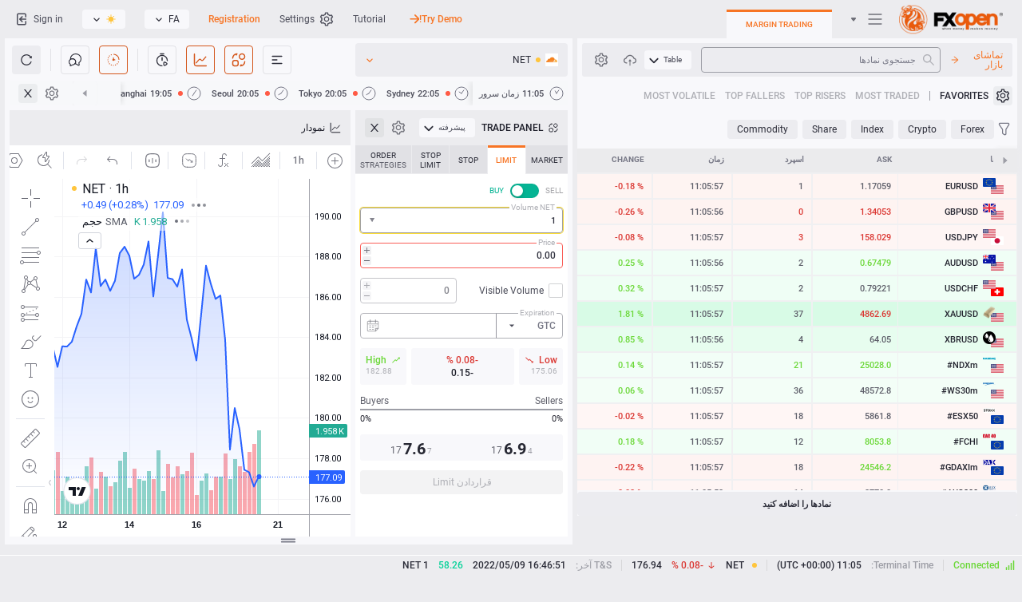

--- FILE ---
content_type: text/css
request_url: https://ticktrader.fxopen.com/build/js/static/charting_library/bundles/9662.03109f673cda5962c847.rtl.css
body_size: 15627
content:
html{-webkit-text-size-adjust:100%}body{color:var(--themed-color-text-primary,#131722);font-size:14px;-webkit-font-smoothing:antialiased;-moz-osx-font-smoothing:grayscale;font-family:-apple-system,BlinkMacSystemFont,Trebuchet MS,Roboto,Ubuntu,sans-serif;font-feature-settings:"tnum" on,"lnum" on}html.theme-dark body{color:var(--themed-color-text-primary,#d1d4dc)}html[lang=vi] body{font-family:Arial,sans-serif}body,html{box-sizing:border-box}body,dir,h1,h2,h3,h4,h5,h6,html,li,menu,ol,p,ul{margin:0;padding:0}a{text-decoration:none}a:active{outline:0}@media (any-hover:hover){a:hover{outline:0}}h1{font-size:2em}sub,sup{font-size:75%;line-height:0;position:relative;vertical-align:initial}sup{top:-.25em}sub{bottom:-.25em}figure{margin:0}pre{overflow:auto}code,kbd,pre,samp{font-family:monospace,monospace;font-size:1em}button,input,optgroup,select,textarea{color:inherit;font:inherit;margin:0}button,select{text-transform:none}button,input[type=button],input[type=reset],input[type=submit]{-webkit-appearance:button;cursor:default}input[disabled]{cursor:default}button::-moz-focus-inner,input::-moz-focus-inner{border:0;padding:0}input[type=number]::-webkit-inner-spin-button,input[type=number]::-webkit-outer-spin-button{height:auto}input[type=search]{-webkit-appearance:textfield;box-sizing:initial}input[type=search]::-webkit-search-cancel-button,input[type=search]::-webkit-search-decoration{-webkit-appearance:none}fieldset{border:none;margin:0;padding:0}table{border-collapse:collapse;border-spacing:0}td,th{padding:0}:root{--v-rhythm-header-1-space-phone:56px;--v-rhythm-header-1-space-tablet:80px;--v-rhythm-header-1-space-laptop:100px;--v-rhythm-header-1-space-desktop:120px;--v-rhythm-header-2-space-phone:16px;--v-rhythm-header-2-space-tablet:24px;--v-rhythm-header-2-space-laptop:32px;--v-rhythm-header-2-space-desktop:40px;--v-rhythm-header-3-space-phone:16px;--v-rhythm-header-3-space-tablet:16px;--v-rhythm-header-3-space-laptop:24px;--v-rhythm-header-3-space-desktop:24px;--v-rhythm-footer-1-space-phone:56px;--v-rhythm-footer-1-space-tablet:80px;--v-rhythm-footer-1-space-laptop:100px;--v-rhythm-footer-1-space-desktop:120px;--v-rhythm-footer-2-space-phone:16px;--v-rhythm-footer-2-space-tablet:24px;--v-rhythm-footer-2-space-laptop:32px;--v-rhythm-footer-2-space-desktop:40px;--v-rhythm-footer-3-space-phone:16px;--v-rhythm-footer-3-space-tablet:16px;--v-rhythm-footer-3-space-laptop:24px;--v-rhythm-footer-3-space-desktop:24px;--v-rhythm-spacing-1-phone:80px;--v-rhythm-spacing-1-tablet:120px;--v-rhythm-spacing-1-laptop:160px;--v-rhythm-spacing-1-desktop:200px;--v-rhythm-spacing-2-phone:64px;--v-rhythm-spacing-2-tablet:88px;--v-rhythm-spacing-2-laptop:120px;--v-rhythm-spacing-2-desktop:160px;--v-rhythm-spacing-3-phone:48px;--v-rhythm-spacing-3-tablet:64px;--v-rhythm-spacing-3-laptop:88px;--v-rhythm-spacing-3-desktop:120px;--v-rhythm-spacing-4-phone:48px;--v-rhythm-spacing-4-tablet:48px;--v-rhythm-spacing-4-laptop:64px;--v-rhythm-spacing-4-desktop:80px;--v-rhythm-spacing-5-phone:32px;--v-rhythm-spacing-5-tablet:32px;--v-rhythm-spacing-5-laptop:40px;--v-rhythm-spacing-5-desktop:48px;--v-rhythm-header-1-space:var(--v-rhythm-header-1-space-phone);--v-rhythm-header-2-space:var(--v-rhythm-header-2-space-phone);--v-rhythm-header-3-space:var(--v-rhythm-header-3-space-phone);--v-rhythm-footer-1-space:var(--v-rhythm-footer-1-space-phone);--v-rhythm-footer-2-space:var(--v-rhythm-footer-2-space-phone);--v-rhythm-footer-3-space:var(--v-rhythm-footer-3-space-phone);--v-rhythm-spacing-1:var(--v-rhythm-spacing-1-phone);--v-rhythm-spacing-2:var(--v-rhythm-spacing-2-phone);--v-rhythm-spacing-3:var(--v-rhythm-spacing-3-phone);--v-rhythm-spacing-4:var(--v-rhythm-spacing-4-phone);--v-rhythm-spacing-5:var(--v-rhythm-spacing-5-phone)}@media screen and (min-width:768px){:root{--v-rhythm-header-1-space:var(--v-rhythm-header-1-space-tablet);--v-rhythm-header-2-space:var(--v-rhythm-header-2-space-tablet);--v-rhythm-header-3-space:var(--v-rhythm-header-3-space-tablet);--v-rhythm-footer-1-space:var(--v-rhythm-footer-1-space-tablet);--v-rhythm-footer-2-space:var(--v-rhythm-footer-2-space-tablet);--v-rhythm-footer-3-space:var(--v-rhythm-footer-3-space-tablet);--v-rhythm-spacing-1:var(--v-rhythm-spacing-1-tablet);--v-rhythm-spacing-2:var(--v-rhythm-spacing-2-tablet);--v-rhythm-spacing-3:var(--v-rhythm-spacing-3-tablet);--v-rhythm-spacing-4:var(--v-rhythm-spacing-4-tablet);--v-rhythm-spacing-5:var(--v-rhythm-spacing-5-tablet)}}@media screen and (min-width:1280px){:root{--v-rhythm-header-1-space:var(--v-rhythm-header-1-space-laptop);--v-rhythm-header-2-space:var(--v-rhythm-header-2-space-laptop);--v-rhythm-header-3-space:var(--v-rhythm-header-3-space-laptop);--v-rhythm-footer-1-space:var(--v-rhythm-footer-1-space-laptop);--v-rhythm-footer-2-space:var(--v-rhythm-footer-2-space-laptop);--v-rhythm-footer-3-space:var(--v-rhythm-footer-3-space-laptop);--v-rhythm-spacing-1:var(--v-rhythm-spacing-1-laptop);--v-rhythm-spacing-2:var(--v-rhythm-spacing-2-laptop);--v-rhythm-spacing-3:var(--v-rhythm-spacing-3-laptop);--v-rhythm-spacing-4:var(--v-rhythm-spacing-4-laptop);--v-rhythm-spacing-5:var(--v-rhythm-spacing-5-laptop)}}@media screen and (min-width:1440px){:root{--v-rhythm-header-1-space:var(--v-rhythm-header-1-space-desktop);--v-rhythm-header-2-space:var(--v-rhythm-header-2-space-desktop);--v-rhythm-header-3-space:var(--v-rhythm-header-3-space-desktop);--v-rhythm-footer-1-space:var(--v-rhythm-footer-1-space-desktop);--v-rhythm-footer-2-space:var(--v-rhythm-footer-2-space-desktop);--v-rhythm-footer-3-space:var(--v-rhythm-footer-3-space-desktop);--v-rhythm-spacing-1:var(--v-rhythm-spacing-1-desktop);--v-rhythm-spacing-2:var(--v-rhythm-spacing-2-desktop);--v-rhythm-spacing-3:var(--v-rhythm-spacing-3-desktop);--v-rhythm-spacing-4:var(--v-rhythm-spacing-4-desktop);--v-rhythm-spacing-5:var(--v-rhythm-spacing-5-desktop)}}.tv-text ol,.tv-text p,.tv-text ul{color:var(--themed-color-text-primary,#131722);font-size:14px;line-height:1.6;margin-bottom:12px}html.theme-dark .tv-text ol,html.theme-dark .tv-text p,html.theme-dark .tv-text ul{color:var(--themed-color-text-primary,#d1d4dc)}.tv-text ol.tv-text__paragraph--additional-top-margin,.tv-text p.tv-text__paragraph--additional-top-margin,.tv-text ul.tv-text__paragraph--additional-top-margin{margin-top:24px}.tv-text ol.tv-text__paragraph--additional-top-margin_double,.tv-text p.tv-text__paragraph--additional-top-margin_double,.tv-text ul.tv-text__paragraph--additional-top-margin_double{margin-top:48px}.tv-text ol.tv-text__paragraph--additional-top-margin_double.link,.tv-text p.tv-text__paragraph--additional-top-margin_double.link,.tv-text ul.tv-text__paragraph--additional-top-margin_double.link{color:var(--themed-color-link-primary-default,#2962ff);fill:var(--themed-color-link-primary-default,#2962ff)}html.theme-dark .tv-text ol.tv-text__paragraph--additional-top-margin_double.link,html.theme-dark .tv-text p.tv-text__paragraph--additional-top-margin_double.link,html.theme-dark .tv-text ul.tv-text__paragraph--additional-top-margin_double.link{fill:var(--themed-color-link-primary-default,#5b9cf6);color:var(--themed-color-link-primary-default,#5b9cf6)}.tv-text ol.tv-text__paragraph--additional-top-margin_double.link:visited,.tv-text p.tv-text__paragraph--additional-top-margin_double.link:visited,.tv-text ul.tv-text__paragraph--additional-top-margin_double.link:visited{color:var(--themed-color-link-primary-default,#2962ff);fill:var(--themed-color-link-primary-default,#2962ff)}html.theme-dark .tv-text ol.tv-text__paragraph--additional-top-margin_double.link:visited,html.theme-dark .tv-text p.tv-text__paragraph--additional-top-margin_double.link:visited,html.theme-dark .tv-text ul.tv-text__paragraph--additional-top-margin_double.link:visited{fill:var(--themed-color-link-primary-default,#5b9cf6);color:var(--themed-color-link-primary-default,#5b9cf6)}@media (any-hover:hover){.tv-text ol.tv-text__paragraph--additional-top-margin_double.link:hover,.tv-text p.tv-text__paragraph--additional-top-margin_double.link:hover,.tv-text ul.tv-text__paragraph--additional-top-margin_double.link:hover{color:var(--themed-color-link-primary-hover,#1e53e5);fill:var(--themed-color-link-primary-hover,#1e53e5)}html.theme-dark .tv-text ol.tv-text__paragraph--additional-top-margin_double.link:hover,html.theme-dark .tv-text p.tv-text__paragraph--additional-top-margin_double.link:hover,html.theme-dark .tv-text ul.tv-text__paragraph--additional-top-margin_double.link:hover{fill:var(--themed-color-link-primary-hover,#3179f5);color:var(--themed-color-link-primary-hover,#3179f5)}}.tv-text ol.tv-text__paragraph--additional-top-margin_double.link:active,.tv-text p.tv-text__paragraph--additional-top-margin_double.link:active,.tv-text ul.tv-text__paragraph--additional-top-margin_double.link:active{color:var(--themed-color-link-primary-active,#1848cc);fill:var(--themed-color-link-primary-active,#1848cc)}html.theme-dark .tv-text ol.tv-text__paragraph--additional-top-margin_double.link:active,html.theme-dark .tv-text p.tv-text__paragraph--additional-top-margin_double.link:active,html.theme-dark .tv-text ul.tv-text__paragraph--additional-top-margin_double.link:active{fill:var(--themed-color-link-primary-active,#2962ff);color:var(--themed-color-link-primary-active,#2962ff)}.tv-text ol.tv-text__paragraph--additional-top-margin_double.link:focus,.tv-text p.tv-text__paragraph--additional-top-margin_double.link:focus,.tv-text ul.tv-text__paragraph--additional-top-margin_double.link:focus{outline:auto;outline-offset:2px}.tv-text ol.tv-text__paragraph--additional-top-margin_double.link:focus-visible,.tv-text p.tv-text__paragraph--additional-top-margin_double.link:focus-visible,.tv-text ul.tv-text__paragraph--additional-top-margin_double.link:focus-visible{outline:auto;outline-offset:2px}.tv-text ol.tv-text__paragraph--additional-top-margin_double.link:focus:not(:focus-visible),.tv-text p.tv-text__paragraph--additional-top-margin_double.link:focus:not(:focus-visible),.tv-text ul.tv-text__paragraph--additional-top-margin_double.link:focus:not(:focus-visible){outline:none}@media (any-hover:hover){.tv-text ol.tv-text__paragraph--additional-top-margin_double.link:hover,.tv-text p.tv-text__paragraph--additional-top-margin_double.link:hover,.tv-text ul.tv-text__paragraph--additional-top-margin_double.link:hover{text-decoration:underline}}.tv-text ol.tv-text__paragraph--additional-bottom-margin,.tv-text p.tv-text__paragraph--additional-bottom-margin,.tv-text ul.tv-text__paragraph--additional-bottom-margin{margin-bottom:24px}.tv-text ol.tv-text__paragraph--additional-bottom-margin_double,.tv-text p.tv-text__paragraph--additional-bottom-margin_double,.tv-text ul.tv-text__paragraph--additional-bottom-margin_double{margin-bottom:48px}.tv-text ol.tv-text__paragraph--additional-bottom-margin_double.link,.tv-text p.tv-text__paragraph--additional-bottom-margin_double.link,.tv-text ul.tv-text__paragraph--additional-bottom-margin_double.link{color:var(--themed-color-link-primary-default,#2962ff);fill:var(--themed-color-link-primary-default,#2962ff)}html.theme-dark .tv-text ol.tv-text__paragraph--additional-bottom-margin_double.link,html.theme-dark .tv-text p.tv-text__paragraph--additional-bottom-margin_double.link,html.theme-dark .tv-text ul.tv-text__paragraph--additional-bottom-margin_double.link{fill:var(--themed-color-link-primary-default,#5b9cf6);color:var(--themed-color-link-primary-default,#5b9cf6)}.tv-text ol.tv-text__paragraph--additional-bottom-margin_double.link:visited,.tv-text p.tv-text__paragraph--additional-bottom-margin_double.link:visited,.tv-text ul.tv-text__paragraph--additional-bottom-margin_double.link:visited{color:var(--themed-color-link-primary-default,#2962ff);fill:var(--themed-color-link-primary-default,#2962ff)}html.theme-dark .tv-text ol.tv-text__paragraph--additional-bottom-margin_double.link:visited,html.theme-dark .tv-text p.tv-text__paragraph--additional-bottom-margin_double.link:visited,html.theme-dark .tv-text ul.tv-text__paragraph--additional-bottom-margin_double.link:visited{fill:var(--themed-color-link-primary-default,#5b9cf6);color:var(--themed-color-link-primary-default,#5b9cf6)}@media (any-hover:hover){.tv-text ol.tv-text__paragraph--additional-bottom-margin_double.link:hover,.tv-text p.tv-text__paragraph--additional-bottom-margin_double.link:hover,.tv-text ul.tv-text__paragraph--additional-bottom-margin_double.link:hover{color:var(--themed-color-link-primary-hover,#1e53e5);fill:var(--themed-color-link-primary-hover,#1e53e5)}html.theme-dark .tv-text ol.tv-text__paragraph--additional-bottom-margin_double.link:hover,html.theme-dark .tv-text p.tv-text__paragraph--additional-bottom-margin_double.link:hover,html.theme-dark .tv-text ul.tv-text__paragraph--additional-bottom-margin_double.link:hover{fill:var(--themed-color-link-primary-hover,#3179f5);color:var(--themed-color-link-primary-hover,#3179f5)}}.tv-text ol.tv-text__paragraph--additional-bottom-margin_double.link:active,.tv-text p.tv-text__paragraph--additional-bottom-margin_double.link:active,.tv-text ul.tv-text__paragraph--additional-bottom-margin_double.link:active{color:var(--themed-color-link-primary-active,#1848cc);fill:var(--themed-color-link-primary-active,#1848cc)}html.theme-dark .tv-text ol.tv-text__paragraph--additional-bottom-margin_double.link:active,html.theme-dark .tv-text p.tv-text__paragraph--additional-bottom-margin_double.link:active,html.theme-dark .tv-text ul.tv-text__paragraph--additional-bottom-margin_double.link:active{fill:var(--themed-color-link-primary-active,#2962ff);color:var(--themed-color-link-primary-active,#2962ff)}.tv-text ol.tv-text__paragraph--additional-bottom-margin_double.link:focus,.tv-text p.tv-text__paragraph--additional-bottom-margin_double.link:focus,.tv-text ul.tv-text__paragraph--additional-bottom-margin_double.link:focus{outline:auto;outline-offset:2px}.tv-text ol.tv-text__paragraph--additional-bottom-margin_double.link:focus-visible,.tv-text p.tv-text__paragraph--additional-bottom-margin_double.link:focus-visible,.tv-text ul.tv-text__paragraph--additional-bottom-margin_double.link:focus-visible{outline:auto;outline-offset:2px}.tv-text ol.tv-text__paragraph--additional-bottom-margin_double.link:focus:not(:focus-visible),.tv-text p.tv-text__paragraph--additional-bottom-margin_double.link:focus:not(:focus-visible),.tv-text ul.tv-text__paragraph--additional-bottom-margin_double.link:focus:not(:focus-visible){outline:none}@media (any-hover:hover){.tv-text ol.tv-text__paragraph--additional-bottom-margin_double.link:hover,.tv-text p.tv-text__paragraph--additional-bottom-margin_double.link:hover,.tv-text ul.tv-text__paragraph--additional-bottom-margin_double.link:hover{text-decoration:underline}}.tv-text h1{font-size:45px;margin-bottom:30px;margin-top:30px}@media screen and (max-width:1019px){.tv-text h1{font-size:38px}}@media screen and (max-width:767px){.tv-text h1{font-size:32px}}@media screen and (max-width:479px){.tv-text h1{font-size:28px}}.tv-text h2{font-size:31px}@media screen and (max-width:1019px){.tv-text h2{font-size:26px}}@media screen and (max-width:479px){.tv-text h2{font-size:24px}}.tv-text h3{font-size:17px}@media screen and (max-width:1019px){.tv-text h3{font-size:16px}}.tv-text h4{font-size:15px}.tv-text h2,.tv-text h3,.tv-text h4{margin-bottom:20px;margin-top:20px}.tv-text h1:first-child,.tv-text h2:first-child,.tv-text h3:first-child,.tv-text h4:first-child{margin-top:0}.tv-text ol,.tv-text ul{list-style-position:inside}.tv-text--position-outside ol,.tv-text--position-outside ul{list-style-position:outside;padding-right:17px}.tv-text a:not(.tv-button):not(.tv-chart-view__description__tag){color:var(--themed-color-link-primary-default,#2962ff);fill:var(--themed-color-link-primary-default,#2962ff)}html.theme-dark .tv-text a:not(.tv-button):not(.tv-chart-view__description__tag){fill:var(--themed-color-link-primary-default,#5b9cf6);color:var(--themed-color-link-primary-default,#5b9cf6)}.tv-text a:not(.tv-button):not(.tv-chart-view__description__tag):visited{color:var(--themed-color-link-primary-default,#2962ff);fill:var(--themed-color-link-primary-default,#2962ff)}html.theme-dark .tv-text a:not(.tv-button):not(.tv-chart-view__description__tag):visited{fill:var(--themed-color-link-primary-default,#5b9cf6);color:var(--themed-color-link-primary-default,#5b9cf6)}@media (any-hover:hover){.tv-text a:not(.tv-button):not(.tv-chart-view__description__tag):hover{color:var(--themed-color-link-primary-hover,#1e53e5);fill:var(--themed-color-link-primary-hover,#1e53e5)}html.theme-dark .tv-text a:not(.tv-button):not(.tv-chart-view__description__tag):hover{fill:var(--themed-color-link-primary-hover,#3179f5);color:var(--themed-color-link-primary-hover,#3179f5)}}.tv-text a:not(.tv-button):not(.tv-chart-view__description__tag):active{color:var(--themed-color-link-primary-active,#1848cc);fill:var(--themed-color-link-primary-active,#1848cc)}html.theme-dark .tv-text a:not(.tv-button):not(.tv-chart-view__description__tag):active{fill:var(--themed-color-link-primary-active,#2962ff);color:var(--themed-color-link-primary-active,#2962ff)}.tv-text a:not(.tv-button):not(.tv-chart-view__description__tag):focus{outline:auto;outline-offset:2px}.tv-text a:not(.tv-button):not(.tv-chart-view__description__tag):focus-visible{outline:auto;outline-offset:2px}.tv-text a:not(.tv-button):not(.tv-chart-view__description__tag):focus:not(:focus-visible){outline:none}.tv-text__font.tv-text__font--size_semilarge{font-size:15px}@media screen and (max-width:767px){.tv-text__font.tv-text__font--size_semilarge{font-size:14px}}.tv-text__font.tv-text__font--size_large{font-size:17px}@media screen and (max-width:767px){.tv-text__font.tv-text__font--size_large{font-size:16px}}.tv-text__font.tv-text__font--size_xlarge{font-size:19px}@media screen and (max-width:767px){.tv-text__font.tv-text__font--size_xlarge{font-size:18px}}.tv-text__font--bold{font-weight:700}.tv-text__font--italic{font-style:italic}.tv-text--darkbg,.tv-text--darkbg ol,.tv-text--darkbg p,.tv-text--darkbg ul{color:#fff}.js-hidden{display:none!important}.js-no-pointer-events{pointer-events:none!important}.aria-live-regions-wrapper{border:0;height:1px;margin:-1px;padding:0;position:absolute;width:1px;clip:rect(0,0,0,0);overflow-x:hidden}html{color-scheme:light}html.theme-dark{color-scheme:dark}html.theme-dark iframe{color-scheme:normal}body{box-sizing:border-box;min-width:320px;-webkit-tap-highlight-color:rgba(0,0,0,0);-webkit-tap-highlight-color:transparent}body.i-no-scroll{overflow:hidden!important}body.i-no-padding{padding:0!important}::selection{background:var(--themed-color-selection-bg,#bbd9fb)}html.theme-dark ::selection{background:var(--themed-color-selection-bg,#143a87)}.i-hidden{display:none!important}.i-invisible{visibility:hidden!important}.i-clearfix:after{clear:both;content:"";display:table}.i-align_left{text-align:right!important}.i-align_right{text-align:left!important}.i-align_center{text-align:center!important}.i-float_left{float:right!important}.i-float_right{float:left!important}.i-float_none{float:none!important}@media screen and (min-width:1020px){.i-device-only{display:none!important}}@media screen and (max-width:1019px){.i-desktop-only{display:none!important}}@media not screen and (max-width:479px){.i-phones-only{display:none!important}}@media screen and (max-width:479px){.i-except-phones-only{display:none!important}}.i-no-break{white-space:nowrap}body{overflow-y:scroll}.tv-layout-width{box-sizing:border-box;margin:0 auto;padding:0 20px;width:1020px}.tv-layout-width--no-padding{padding:0;width:980px}.tv-layout-width--simple{padding:0}.tv-dialog .tv-layout-width{max-width:100%}.chart-page .tv-layout-width{width:100%}@media screen and (max-width:1019px){.tv-layout-width{width:auto}.tv-layout-width .tv-feed{margin-left:-20px;margin-right:-20px}.tv-layout-width .tv-feed--tablet-top-indent{margin-top:48px}}.tv-layout-padding{padding:0 20px}body.page-wide .tv-layout-width{width:1520px}.tv-main,body.page-fullwidth .tv-layout-width{width:100%}.tv-main{display:flex;flex-direction:column;min-height:100%}.clear{clear:both}.clearfix:after{clear:both;content:"";display:table}.hide{display:none!important}.show{display:block!important}.tv-right{float:left!important}.tv-left{float:right!important}body{background-color:var(--themed-color-body-bg,#fff)}html.theme-dark body{background-color:var(--themed-color-body-bg,#000)}body.tv-body--bg_superdark,html.theme-dark body.tv-body--bg_superdark{background:var(--themed-color-body-bg-superdark-legacy,#131722)}body.extension{min-width:0;overflow:hidden}img{border:none}textarea{resize:none}:focus{outline:none}input,textarea{border-radius:0}.tv-profile .tags,.unselectable{-webkit-user-select:none;user-select:none}.selectable,input,textarea{-webkit-user-select:text;user-select:text}.text-center{text-align:center}.loading-indicator{background:var(--themed-color-ui-loading-indicator-bg,#fff);height:100%;position:absolute;right:0;top:0;width:100%;z-index:150}html.theme-dark .loading-indicator{background:var(--themed-color-ui-loading-indicator-bg,#131722)}.falling,.growing{color:#fff}.growing{background:#42bda8}.falling{background:#f7525f}.tv-button{color:#787b86;display:inline-block;font-size:14px;line-height:32px;margin:0;min-width:40px;padding:1px 22px;position:relative;text-align:center;text-decoration:none;-webkit-user-select:none;user-select:none;vertical-align:middle;white-space:nowrap;fill:currentColor;background-color:initial;border:none;border-radius:4px;box-sizing:border-box;cursor:pointer;outline:0;overflow:hidden;-webkit-tap-highlight-color:transparent;transition:background-color .35s ease,border-color .35s ease,color .35s ease}.tv-button.tv-button--danger_ghost,.tv-button.tv-button--default,.tv-button.tv-button--default_ghost,.tv-button.tv-button--primary_ghost,.tv-button.tv-button--secondary_ghost,.tv-button.tv-button--state,.tv-button.tv-button--success_ghost,.tv-button.tv-button--warning_ghost{padding:0 21px}.tv-button.i-active,.tv-button.i-hover,.tv-button:active{transition-duration:60ms}@media (any-hover:hover){.tv-button:hover{transition-duration:60ms}}.tv-button svg{vertical-align:middle}.tv-button--block{display:block;text-align:center;width:100%}.tv-button+.tv-button{margin-right:15px}.tv-button.tv-button--no-left-margin{margin-right:0}.tv-button__text{display:inline-block;position:relative}.tv-button__text--full-height{align-items:center;display:flex;height:100%;justify-content:center;white-space:normal;width:100%;word-wrap:break-word;line-height:1.2em;margin:11px 5px}.tv-button--default,.tv-button--default_ghost,a.tv-button--default:visited{background-color:var(--themed-color-body-bg,#fff);border-color:var(--themed-color-body-bg,#fff);color:#fff}html.theme-dark .tv-button--default,html.theme-dark .tv-button--default_ghost,html.theme-dark a.tv-button--default:visited{background-color:var(--themed-color-body-bg,#000);border-color:var(--themed-color-body-bg,#000)}.tv-button--default_ghost{color:var(--themed-color-body-bg,#fff)}html.theme-dark .tv-button--default_ghost{color:var(--themed-color-body-bg,#000)}.tv-button--default_ghost.i-checked{background-color:var(--themed-color-body-bg,#fff);border-color:var(--themed-color-body-bg,#fff);color:#fff}html.theme-dark .tv-button--default_ghost.i-checked{background-color:var(--themed-color-body-bg,#000);border-color:var(--themed-color-body-bg,#000)}.tv-button--default.i-active,.tv-button--default:active,.tv-button--default_ghost.i-active,.tv-button--default_ghost:active{background-color:var(--themed-color-default-active-bg,#ececec);border-color:var(--themed-color-default-active-bg,#ececec);color:#fff;transform:translateY(1px)}html.theme-dark .tv-button--default.i-active,html.theme-dark .tv-button--default:active,html.theme-dark .tv-button--default_ghost.i-active,html.theme-dark .tv-button--default_ghost:active{background-color:var(--themed-color-default-active-bg,#1e222d);border-color:var(--themed-color-default-active-bg,#1e222d)}.tv-button--default.i-hover,.tv-button--default_ghost.i-hover{background-color:var(--themed-color-button-hover-bg,#e0e3eb);border-color:var(--themed-color-button-hover-bg,#e0e3eb);color:#fff}@media (any-hover:hover){.tv-button--default:hover,.tv-button--default_ghost:hover{background-color:var(--themed-color-button-hover-bg,#e0e3eb);border-color:var(--themed-color-button-hover-bg,#e0e3eb);color:#fff}}html.theme-dark .tv-button--default.i-hover,html.theme-dark .tv-button--default_ghost.i-hover{background-color:var(--themed-color-button-hover-bg,#1e222d)}@media (any-hover:hover){html.theme-dark .tv-button--default:hover,html.theme-dark .tv-button--default_ghost:hover{background-color:var(--themed-color-button-hover-bg,#1e222d)}}html.theme-dark .tv-button--default.i-hover,html.theme-dark .tv-button--default_ghost.i-hover{border-color:var(--themed-color-button-hover-bg,#1e222d)}@media (any-hover:hover){html.theme-dark .tv-button--default:hover,html.theme-dark .tv-button--default_ghost:hover{border-color:var(--themed-color-button-hover-bg,#1e222d)}}.tv-button--default_ghost .tv-button__loader-item{background-color:var(--themed-color-button-hover-bg,#e0e3eb)}html.theme-dark .tv-button--default_ghost .tv-button__loader-item{background-color:var(--themed-color-button-hover-bg,#1e222d)}.tv-button--default_ghost.i-hover .tv-button__loader-item{background-color:#fff}@media (any-hover:hover){.tv-button--default_ghost:hover .tv-button__loader-item{background-color:#fff}}.tv-button--default,.tv-button--default.i-checked,.tv-button--default_ghost,.tv-button--default_ghost.i-checked{border:1px solid;border-color:var(--themed-color-section-separator-border,#b2b5be);color:var(--themed-color-tv-button-checked,#6a6d78)}html.theme-dark .tv-button--default,html.theme-dark .tv-button--default.i-checked,html.theme-dark .tv-button--default_ghost,html.theme-dark .tv-button--default_ghost.i-checked{border-color:var(--themed-color-section-separator-border,#363a45);color:var(--themed-color-tv-button-checked,#868993)}.tv-button--default.i-hover,.tv-button--default_ghost.i-hover{border-color:var(--themed-color-section-separator-border,#b2b5be);color:var(--themed-color-tv-button-checked,#6a6d78)}@media (any-hover:hover){.tv-button--default:hover,.tv-button--default_ghost:hover{border-color:var(--themed-color-section-separator-border,#b2b5be);color:var(--themed-color-tv-button-checked,#6a6d78)}}html.theme-dark .tv-button--default.i-hover,html.theme-dark .tv-button--default_ghost.i-hover{border-color:var(--themed-color-section-separator-border,#363a45)}@media (any-hover:hover){html.theme-dark .tv-button--default:hover,html.theme-dark .tv-button--default_ghost:hover{border-color:var(--themed-color-section-separator-border,#363a45)}}html.theme-dark .tv-button--default.i-hover,html.theme-dark .tv-button--default_ghost.i-hover{color:var(--themed-color-tv-button-checked,#868993)}@media (any-hover:hover){html.theme-dark .tv-button--default:hover,html.theme-dark .tv-button--default_ghost:hover{color:var(--themed-color-tv-button-checked,#868993)}}.tv-button--default.i-active,.tv-button--default:active,.tv-button--default_ghost.i-active,.tv-button--default_ghost:active{border-color:var(--themed-color-section-separator-border,#b2b5be);color:var(--themed-color-tv-button-checked,#6a6d78)}html.theme-dark .tv-button--default.i-active,html.theme-dark .tv-button--default:active,html.theme-dark .tv-button--default_ghost.i-active,html.theme-dark .tv-button--default_ghost:active{border-color:var(--themed-color-section-separator-border,#363a45);color:var(--themed-color-tv-button-checked,#868993)}.tv-button--primary,.tv-button--primary_ghost,a.tv-button--primary:visited{background-color:var(--themed-color-brand,#2962ff);border-color:var(--themed-color-brand,#2962ff);color:var(--themed-color-button-text-color,#fff)}html.theme-dark .tv-button--primary,html.theme-dark .tv-button--primary_ghost,html.theme-dark a.tv-button--primary:visited{background-color:var(--themed-color-brand,#2962ff);border-color:var(--themed-color-brand,#2962ff);color:var(--themed-color-button-text-color,#fff)}.tv-button--primary_ghost,html.theme-dark .tv-button--primary_ghost{color:var(--themed-color-brand,#2962ff)}.tv-button--primary_ghost.i-checked{border-color:var(--themed-color-brand,#2962ff);color:var(--themed-color-button-text-color,#fff)}.tv-button--primary_ghost.i-checked,html.theme-dark .tv-button--primary_ghost.i-checked{background-color:var(--themed-color-brand,#2962ff)}html.theme-dark .tv-button--primary_ghost.i-checked{border-color:var(--themed-color-brand,#2962ff);color:var(--themed-color-button-text-color,#fff)}.tv-button--primary.i-active,.tv-button--primary:active,.tv-button--primary_ghost.i-active,.tv-button--primary_ghost:active{background-color:var(--themed-color-brand-active,#1848cc);border-color:var(--themed-color-brand-active,#1848cc);color:var(--themed-color-button-text-color,#fff);transform:translateY(1px)}html.theme-dark .tv-button--primary.i-active,html.theme-dark .tv-button--primary:active,html.theme-dark .tv-button--primary_ghost.i-active,html.theme-dark .tv-button--primary_ghost:active{background-color:var(--themed-color-brand-active,#1848cc);border-color:var(--themed-color-brand-active,#1848cc);color:var(--themed-color-button-text-color,#fff)}.tv-button--primary.i-hover,.tv-button--primary_ghost.i-hover{background-color:var(--themed-color-brand-hover,#1e53e5);border-color:var(--themed-color-brand-hover,#1e53e5);color:var(--themed-color-button-text-color,#fff)}@media (any-hover:hover){.tv-button--primary:hover,.tv-button--primary_ghost:hover{background-color:var(--themed-color-brand-hover,#1e53e5);border-color:var(--themed-color-brand-hover,#1e53e5);color:var(--themed-color-button-text-color,#fff)}}html.theme-dark .tv-button--primary.i-hover,html.theme-dark .tv-button--primary_ghost.i-hover{background-color:var(--themed-color-brand-hover,#1e53e5)}@media (any-hover:hover){html.theme-dark .tv-button--primary:hover,html.theme-dark .tv-button--primary_ghost:hover{background-color:var(--themed-color-brand-hover,#1e53e5)}}html.theme-dark .tv-button--primary.i-hover,html.theme-dark .tv-button--primary_ghost.i-hover{border-color:var(--themed-color-brand-hover,#1e53e5)}@media (any-hover:hover){html.theme-dark .tv-button--primary:hover,html.theme-dark .tv-button--primary_ghost:hover{border-color:var(--themed-color-brand-hover,#1e53e5)}}html.theme-dark .tv-button--primary.i-hover,html.theme-dark .tv-button--primary_ghost.i-hover{color:var(--themed-color-button-text-color,#fff)}@media (any-hover:hover){html.theme-dark .tv-button--primary:hover,html.theme-dark .tv-button--primary_ghost:hover{color:var(--themed-color-button-text-color,#fff)}}.tv-button--primary_ghost .tv-button__loader-item,html.theme-dark .tv-button--primary_ghost .tv-button__loader-item{background-color:var(--themed-color-brand-hover,#1e53e5)}.tv-button--primary_ghost.i-hover .tv-button__loader-item{background-color:var(--themed-color-button-text-color,#fff)}@media (any-hover:hover){.tv-button--primary_ghost:hover .tv-button__loader-item{background-color:var(--themed-color-button-text-color,#fff)}}html.theme-dark .tv-button--primary_ghost.i-hover .tv-button__loader-item{background-color:var(--themed-color-button-text-color,#fff)}@media (any-hover:hover){html.theme-dark .tv-button--primary_ghost:hover .tv-button__loader-item{background-color:var(--themed-color-button-text-color,#fff)}}.tv-button--secondary,.tv-button--secondary_ghost,a.tv-button--secondary:visited{background-color:#f0f3fa;border-color:#f0f3fa;color:#787b86}.tv-button--secondary_ghost{color:#787b86}.tv-button--secondary_ghost.i-checked{background-color:#f0f3fa;border-color:#f0f3fa;color:#787b86}.tv-button--secondary.i-active,.tv-button--secondary:active,.tv-button--secondary_ghost.i-active,.tv-button--secondary_ghost:active{background-color:#d1dbf0;border-color:#d1dbf0;color:#787b86;transform:translateY(1px)}.tv-button--secondary.i-hover,.tv-button--secondary_ghost.i-hover{background-color:#e1e7f5;border-color:#e1e7f5;color:#787b86}@media (any-hover:hover){.tv-button--secondary:hover,.tv-button--secondary_ghost:hover{background-color:#e1e7f5;border-color:#e1e7f5;color:#787b86}}.tv-button--secondary_ghost .tv-button__loader-item{background-color:#e1e7f5}.tv-button--secondary_ghost.i-hover .tv-button__loader-item{background-color:#787b86}@media (any-hover:hover){.tv-button--secondary_ghost:hover .tv-button__loader-item{background-color:#787b86}}.tv-button--success,.tv-button--success_ghost,a.tv-button--success:visited{background-color:var(--themed-color-success,#089981);border-color:var(--themed-color-success,#089981);color:var(--themed-color-button-text-color,#fff)}html.theme-dark .tv-button--success,html.theme-dark .tv-button--success_ghost,html.theme-dark a.tv-button--success:visited{background-color:var(--themed-color-success,#056656);border-color:var(--themed-color-success,#056656);color:var(--themed-color-button-text-color,#fff)}.tv-button--success_ghost{color:var(--themed-color-success,#089981)}html.theme-dark .tv-button--success_ghost{color:var(--themed-color-success,#056656)}.tv-button--success_ghost.i-checked{background-color:var(--themed-color-success,#089981);border-color:var(--themed-color-success,#089981);color:var(--themed-color-button-text-color,#fff)}html.theme-dark .tv-button--success_ghost.i-checked{background-color:var(--themed-color-success,#056656);border-color:var(--themed-color-success,#056656);color:var(--themed-color-button-text-color,#fff)}.tv-button--success.i-active,.tv-button--success:active,.tv-button--success_ghost.i-active,.tv-button--success_ghost:active{background-color:var(--themed-color-success-active,#056656);border-color:var(--themed-color-success-active,#056656);color:var(--themed-color-button-text-color,#fff);transform:translateY(1px)}html.theme-dark .tv-button--success.i-active,html.theme-dark .tv-button--success:active,html.theme-dark .tv-button--success_ghost.i-active,html.theme-dark .tv-button--success_ghost:active{background-color:var(--themed-color-success-active,#089981);border-color:var(--themed-color-success-active,#089981);color:var(--themed-color-button-text-color,#fff)}.tv-button--success.i-hover,.tv-button--success_ghost.i-hover{background-color:var(--themed-color-success-hover,#06806b);border-color:var(--themed-color-success-hover,#06806b);color:var(--themed-color-button-text-color,#fff)}@media (any-hover:hover){.tv-button--success:hover,.tv-button--success_ghost:hover{background-color:var(--themed-color-success-hover,#06806b);border-color:var(--themed-color-success-hover,#06806b);color:var(--themed-color-button-text-color,#fff)}}html.theme-dark .tv-button--success.i-hover,html.theme-dark .tv-button--success_ghost.i-hover{background-color:var(--themed-color-success-hover,#06806b)}@media (any-hover:hover){html.theme-dark .tv-button--success:hover,html.theme-dark .tv-button--success_ghost:hover{background-color:var(--themed-color-success-hover,#06806b)}}html.theme-dark .tv-button--success.i-hover,html.theme-dark .tv-button--success_ghost.i-hover{border-color:var(--themed-color-success-hover,#06806b)}@media (any-hover:hover){html.theme-dark .tv-button--success:hover,html.theme-dark .tv-button--success_ghost:hover{border-color:var(--themed-color-success-hover,#06806b)}}html.theme-dark .tv-button--success.i-hover,html.theme-dark .tv-button--success_ghost.i-hover{color:var(--themed-color-button-text-color,#fff)}@media (any-hover:hover){html.theme-dark .tv-button--success:hover,html.theme-dark .tv-button--success_ghost:hover{color:var(--themed-color-button-text-color,#fff)}}.tv-button--success_ghost .tv-button__loader-item,html.theme-dark .tv-button--success_ghost .tv-button__loader-item{background-color:var(--themed-color-success-hover,#06806b)}.tv-button--success_ghost.i-hover .tv-button__loader-item{background-color:var(--themed-color-button-text-color,#fff)}@media (any-hover:hover){.tv-button--success_ghost:hover .tv-button__loader-item{background-color:var(--themed-color-button-text-color,#fff)}}html.theme-dark .tv-button--success_ghost.i-hover .tv-button__loader-item{background-color:var(--themed-color-button-text-color,#fff)}@media (any-hover:hover){html.theme-dark .tv-button--success_ghost:hover .tv-button__loader-item{background-color:var(--themed-color-button-text-color,#fff)}}.tv-button--danger,.tv-button--danger_ghost,a.tv-button--danger:visited{background-color:var(--themed-color-btn-danger,#f7525f);border-color:var(--themed-color-btn-danger,#f7525f);color:var(--themed-color-button-text-color,#fff)}html.theme-dark .tv-button--danger,html.theme-dark .tv-button--danger_ghost,html.theme-dark a.tv-button--danger:visited{background-color:var(--themed-color-btn-danger,#b22833);border-color:var(--themed-color-btn-danger,#b22833);color:var(--themed-color-button-text-color,#fff)}.tv-button--danger_ghost{color:var(--themed-color-btn-danger,#f7525f)}html.theme-dark .tv-button--danger_ghost{color:var(--themed-color-btn-danger,#b22833)}.tv-button--danger_ghost.i-checked{background-color:var(--themed-color-btn-danger,#f7525f);border-color:var(--themed-color-btn-danger,#f7525f);color:var(--themed-color-button-text-color,#fff)}html.theme-dark .tv-button--danger_ghost.i-checked{background-color:var(--themed-color-btn-danger,#b22833);border-color:var(--themed-color-btn-danger,#b22833);color:var(--themed-color-button-text-color,#fff)}.tv-button--danger.i-active,.tv-button--danger:active,.tv-button--danger_ghost.i-active,.tv-button--danger_ghost:active{background-color:var(--themed-color-btn-danger-active,#b22833);border-color:var(--themed-color-btn-danger-active,#b22833);color:var(--themed-color-button-text-color,#fff);transform:translateY(1px)}html.theme-dark .tv-button--danger.i-active,html.theme-dark .tv-button--danger:active,html.theme-dark .tv-button--danger_ghost.i-active,html.theme-dark .tv-button--danger_ghost:active{background-color:var(--themed-color-btn-danger-active,#f23645);border-color:var(--themed-color-btn-danger-active,#f23645);color:var(--themed-color-button-text-color,#fff)}.tv-button--danger.i-hover,.tv-button--danger_ghost.i-hover{background-color:var(--themed-color-btn-danger-hover,#cc2f3c);border-color:var(--themed-color-btn-danger-hover,#cc2f3c);color:var(--themed-color-button-text-color,#fff)}@media (any-hover:hover){.tv-button--danger:hover,.tv-button--danger_ghost:hover{background-color:var(--themed-color-btn-danger-hover,#cc2f3c);border-color:var(--themed-color-btn-danger-hover,#cc2f3c);color:var(--themed-color-button-text-color,#fff)}}html.theme-dark .tv-button--danger.i-hover,html.theme-dark .tv-button--danger_ghost.i-hover{background-color:var(--themed-color-btn-danger-hover,#cc2f3c)}@media (any-hover:hover){html.theme-dark .tv-button--danger:hover,html.theme-dark .tv-button--danger_ghost:hover{background-color:var(--themed-color-btn-danger-hover,#cc2f3c)}}html.theme-dark .tv-button--danger.i-hover,html.theme-dark .tv-button--danger_ghost.i-hover{border-color:var(--themed-color-btn-danger-hover,#cc2f3c)}@media (any-hover:hover){html.theme-dark .tv-button--danger:hover,html.theme-dark .tv-button--danger_ghost:hover{border-color:var(--themed-color-btn-danger-hover,#cc2f3c)}}html.theme-dark .tv-button--danger.i-hover,html.theme-dark .tv-button--danger_ghost.i-hover{color:var(--themed-color-button-text-color,#fff)}@media (any-hover:hover){html.theme-dark .tv-button--danger:hover,html.theme-dark .tv-button--danger_ghost:hover{color:var(--themed-color-button-text-color,#fff)}}.tv-button--danger_ghost .tv-button__loader-item,html.theme-dark .tv-button--danger_ghost .tv-button__loader-item{background-color:var(--themed-color-btn-danger-hover,#cc2f3c)}.tv-button--danger_ghost.i-hover .tv-button__loader-item{background-color:var(--themed-color-button-text-color,#fff)}@media (any-hover:hover){.tv-button--danger_ghost:hover .tv-button__loader-item{background-color:var(--themed-color-button-text-color,#fff)}}html.theme-dark .tv-button--danger_ghost.i-hover .tv-button__loader-item{background-color:var(--themed-color-button-text-color,#fff)}@media (any-hover:hover){html.theme-dark .tv-button--danger_ghost:hover .tv-button__loader-item{background-color:var(--themed-color-button-text-color,#fff)}}.tv-button--warning,.tv-button--warning_ghost,a.tv-button--warning:visited{background-color:#ff9800;border-color:#ff9800;color:#fff}.tv-button--warning_ghost{color:#ff9800}.tv-button--warning_ghost.i-checked{background-color:#ff9800;border-color:#ff9800;color:#fff}.tv-button--warning.i-active,.tv-button--warning:active,.tv-button--warning_ghost.i-active,.tv-button--warning_ghost:active{background-color:#cc7014;border-color:#cc7014;color:#fff;transform:translateY(1px)}.tv-button--warning.i-hover,.tv-button--warning_ghost.i-hover{background-color:#ff9100;border-color:#ff9100;color:#fff}@media (any-hover:hover){.tv-button--warning:hover,.tv-button--warning_ghost:hover{background-color:#ff9100;border-color:#ff9100;color:#fff}}.tv-button--warning_ghost .tv-button__loader-item{background-color:#ff9100}.tv-button--warning_ghost.i-hover .tv-button__loader-item{background-color:#fff}@media (any-hover:hover){.tv-button--warning_ghost:hover .tv-button__loader-item{background-color:#fff}}.tv-button--link{color:var(--themed-color-link-primary-default,#2962ff);fill:var(--themed-color-link-primary-default,#2962ff)}html.theme-dark .tv-button--link{fill:var(--themed-color-link-primary-default,#5b9cf6);color:var(--themed-color-link-primary-default,#5b9cf6)}.tv-button--link:visited{color:var(--themed-color-link-primary-default,#2962ff);fill:var(--themed-color-link-primary-default,#2962ff)}html.theme-dark .tv-button--link:visited{fill:var(--themed-color-link-primary-default,#5b9cf6);color:var(--themed-color-link-primary-default,#5b9cf6)}@media (any-hover:hover){.tv-button--link:hover{color:var(--themed-color-link-primary-hover,#1e53e5);fill:var(--themed-color-link-primary-hover,#1e53e5)}html.theme-dark .tv-button--link:hover{fill:var(--themed-color-link-primary-hover,#3179f5);color:var(--themed-color-link-primary-hover,#3179f5)}}.tv-button--link:active{color:var(--themed-color-link-primary-active,#1848cc);fill:var(--themed-color-link-primary-active,#1848cc)}html.theme-dark .tv-button--link:active{fill:var(--themed-color-link-primary-active,#2962ff);color:var(--themed-color-link-primary-active,#2962ff)}.tv-button--link:focus{outline:auto;outline-offset:2px}.tv-button--link:focus-visible{outline:auto;outline-offset:2px}.tv-button--link:focus:not(:focus-visible){outline:none}.tv-button--danger_ghost,.tv-button--default_ghost,.tv-button--primary_ghost,.tv-button--secondary_ghost,.tv-button--success_ghost,.tv-button--warning_ghost{background-color:var(--themed-color-static-transparent,#0000);border-style:solid;border-width:1px}html.theme-dark .tv-button--danger_ghost,html.theme-dark .tv-button--default_ghost,html.theme-dark .tv-button--primary_ghost,html.theme-dark .tv-button--secondary_ghost,html.theme-dark .tv-button--success_ghost,html.theme-dark .tv-button--warning_ghost{background-color:var(--themed-color-static-transparent,#0000)}.tv-button--danger_ghost.tv-button--size_large,.tv-button--default_ghost.tv-button--size_large,.tv-button--primary_ghost.tv-button--size_large,.tv-button--secondary_ghost.tv-button--size_large,.tv-button--success_ghost.tv-button--size_large,.tv-button--warning_ghost.tv-button--size_large{border-width:2px}.tv-button--danger_ghost.tv-button--size_large.tv-button--thin-border,.tv-button--default_ghost.tv-button--size_large.tv-button--thin-border,.tv-button--primary_ghost.tv-button--size_large.tv-button--thin-border,.tv-button--secondary_ghost.tv-button--size_large.tv-button--thin-border,.tv-button--success_ghost.tv-button--size_large.tv-button--thin-border,.tv-button--warning_ghost.tv-button--size_large.tv-button--thin-border{border-width:1px}@media (any-hover:hover){.tv-button--default_ghost:hover{background-color:var(--themed-color-default-active-bg,#ececec)}html.theme-dark .tv-button--default_ghost:hover{background-color:var(--themed-color-default-active-bg,#1e222d)}}.tv-button.i-disabled,.tv-button.i-disabled:active,.tv-button:disabled,.tv-button:disabled:active{background-color:var(--themed-color-btn-disabled-bg,#e0e3eb);border-color:var(--themed-color-btn-disabled-bg,#e0e3eb);color:var(--themed-color-text-disabled,#b2b5be);cursor:default}@media (any-hover:hover){.tv-button.i-disabled:hover,.tv-button:disabled:hover{background-color:var(--themed-color-btn-disabled-bg,#e0e3eb);border-color:var(--themed-color-btn-disabled-bg,#e0e3eb);color:var(--themed-color-text-disabled,#b2b5be);cursor:default}}html.theme-dark .tv-button.i-disabled,html.theme-dark .tv-button.i-disabled:active,html.theme-dark .tv-button:disabled,html.theme-dark .tv-button:disabled:active{background-color:var(--themed-color-btn-disabled-bg,#363a45)}@media (any-hover:hover){html.theme-dark .tv-button.i-disabled:hover,html.theme-dark .tv-button:disabled:hover{background-color:var(--themed-color-btn-disabled-bg,#363a45)}}html.theme-dark .tv-button.i-disabled,html.theme-dark .tv-button.i-disabled:active,html.theme-dark .tv-button:disabled,html.theme-dark .tv-button:disabled:active{border-color:var(--themed-color-btn-disabled-bg,#363a45)}@media (any-hover:hover){html.theme-dark .tv-button.i-disabled:hover,html.theme-dark .tv-button:disabled:hover{border-color:var(--themed-color-btn-disabled-bg,#363a45)}}html.theme-dark .tv-button.i-disabled,html.theme-dark .tv-button.i-disabled:active,html.theme-dark .tv-button:disabled,html.theme-dark .tv-button:disabled:active{color:var(--themed-color-text-disabled,#50535e)}@media (any-hover:hover){html.theme-dark .tv-button.i-disabled:hover,html.theme-dark .tv-button:disabled:hover{color:var(--themed-color-text-disabled,#50535e)}}.tv-button.i-disabled:active,.tv-button:disabled:active{transform:translateY(0)}.tv-button--size_xsmall{border-radius:1px;font-size:11px;font-weight:400;line-height:15px;padding:2px 7px}.tv-button--size_xsmall.tv-button--danger_ghost,.tv-button--size_xsmall.tv-button--default,.tv-button--size_xsmall.tv-button--default_ghost,.tv-button--size_xsmall.tv-button--primary_ghost,.tv-button--size_xsmall.tv-button--secondary_ghost,.tv-button--size_xsmall.tv-button--state,.tv-button--size_xsmall.tv-button--success_ghost,.tv-button--size_xsmall.tv-button--warning_ghost{padding:1px 6px}.tv-button--size_xsmall+.tv-button--size_xsmall{margin-right:10px}.tv-button--size_small{font-size:13px;line-height:25px;padding:1px 12px}.tv-button--size_small.tv-button--danger_ghost,.tv-button--size_small.tv-button--default,.tv-button--size_small.tv-button--default_ghost,.tv-button--size_small.tv-button--primary_ghost,.tv-button--size_small.tv-button--secondary_ghost,.tv-button--size_small.tv-button--state,.tv-button--size_small.tv-button--success_ghost,.tv-button--size_small.tv-button--warning_ghost{padding:0 11px}.tv-button--size_small+.tv-button--size_small{margin-right:10px}.tv-button--size_large{font-size:17px;line-height:44px;padding:1px 30px}.tv-button--size_large.tv-button--danger_ghost,.tv-button--size_large.tv-button--default,.tv-button--size_large.tv-button--default_ghost,.tv-button--size_large.tv-button--primary_ghost,.tv-button--size_large.tv-button--secondary_ghost,.tv-button--size_large.tv-button--state,.tv-button--size_large.tv-button--success_ghost,.tv-button--size_large.tv-button--warning_ghost{padding:0 29px}.tv-button--size_promo{border-radius:120px;font-size:24px;line-height:54px;padding:1px 40px}.tv-button--size_promo.tv-button--danger_ghost,.tv-button--size_promo.tv-button--default,.tv-button--size_promo.tv-button--default_ghost,.tv-button--size_promo.tv-button--primary_ghost,.tv-button--size_promo.tv-button--secondary_ghost,.tv-button--size_promo.tv-button--state,.tv-button--size_promo.tv-button--success_ghost,.tv-button--size_promo.tv-button--warning_ghost{padding:0 39px}.tv-button--no-padding{padding:1px}.tv-button--no-padding.tv-button--danger_ghost,.tv-button--no-padding.tv-button--default,.tv-button--no-padding.tv-button--default_ghost,.tv-button--no-padding.tv-button--primary_ghost,.tv-button--no-padding.tv-button--secondary_ghost,.tv-button--no-padding.tv-button--state,.tv-button--no-padding.tv-button--success_ghost,.tv-button--no-padding.tv-button--warning_ghost{padding:0}.tv-button--state{border-style:solid;border-width:1px;text-align:center}.tv-button--state,html.theme-dark .tv-button--state{background:var(--themed-color-static-transparent,#0000)}.tv-button--state:after{content:"";display:inline-block}.tv-button--state__checked,.tv-button--state__uncheck-hint,.tv-button--state__unchecked{display:block;height:0;transition:opacity .2625s ease,transform .2625s ease}.tv-button--state__ellipsis-text{display:block;overflow-x:hidden;text-overflow:ellipsis;white-space:nowrap}@media (any-hover:hover){.tv-button--state.i-checked:hover .tv-button--state__checked,.tv-button--state.i-checked:hover .tv-button--state__uncheck-hint,.tv-button--state.i-checked:hover .tv-button--state__unchecked{will-change:opacity,transform}}.tv-button--state.i-checked .tv-button--state__unchecked,.tv-button--state__checked,.tv-button--state__uncheck-hint{opacity:0}@media (any-hover:hover){.tv-button--state.i-checked:hover .tv-button--state__checked{opacity:0}}.tv-button--state.i-checked .tv-button--state__checked,.tv-button--state__unchecked{opacity:1}@media (any-hover:hover){.tv-button--state.i-checked:hover .tv-button--state__uncheck-hint{opacity:1}.tv-button--state.i-checked:hover .tv-button--state__checked{transform:translateY(-5px)}}.tv-button--state.i-checked .tv-button--state__unchecked,.tv-button--state__checked,.tv-button--state__uncheck-hint{transform:translateY(5px)}.tv-button--state.i-checked .tv-button--state__checked{transform:translateY(0)}@media (any-hover:hover){.tv-button--state.i-checked:hover .tv-button--state__uncheck-hint{transform:translateY(0)}}.tv-button--state.tv-button--success{color:var(--themed-color-success,#089981)}.tv-button--state.tv-button--success,html.theme-dark .tv-button--state.tv-button--success{background-color:var(--themed-color-static-transparent,#0000)}html.theme-dark .tv-button--state.tv-button--success{color:var(--themed-color-success,#056656)}.tv-button--state.tv-button--success.i-checked{background-color:var(--themed-color-success,#089981);color:var(--themed-color-button-text-color,#fff)}html.theme-dark .tv-button--state.tv-button--success.i-checked{background-color:var(--themed-color-success,#056656);color:var(--themed-color-button-text-color,#fff)}@media (any-hover:hover){.tv-button--state.tv-button--success:hover{color:var(--themed-color-button-text-color,#fff)}.tv-button--state.tv-button--success:hover,html.theme-dark .tv-button--state.tv-button--success:hover{background-color:var(--themed-color-success-hover,#06806b)}html.theme-dark .tv-button--state.tv-button--success:hover{color:var(--themed-color-button-text-color,#fff)}}.tv-button--state.tv-button--success:active{background-color:var(--themed-color-success-active,#056656);color:var(--themed-color-button-text-color,#fff)}html.theme-dark .tv-button--state.tv-button--success:active{background-color:var(--themed-color-success-active,#089981);color:var(--themed-color-button-text-color,#fff)}.tv-button--state.tv-button--danger{color:var(--themed-color-btn-danger,#f7525f)}.tv-button--state.tv-button--danger,html.theme-dark .tv-button--state.tv-button--danger{background-color:var(--themed-color-static-transparent,#0000)}html.theme-dark .tv-button--state.tv-button--danger{color:var(--themed-color-btn-danger,#b22833)}.tv-button--state.tv-button--danger.i-checked{background-color:#f7525f;color:#fff}@media (any-hover:hover){.tv-button--state.tv-button--danger:hover{background-color:#f7525f;color:#fff}}.tv-button--state.tv-button--danger:active{background-color:#f23645;color:#fff}.tv-button--state.tv-button--primary{color:var(--themed-color-brand,#2962ff)}.tv-button--state.tv-button--primary,html.theme-dark .tv-button--state.tv-button--primary{background-color:var(--themed-color-static-transparent,#0000)}html.theme-dark .tv-button--state.tv-button--primary{color:var(--themed-color-brand,#2962ff)}.tv-button--state.tv-button--primary.i-checked{color:var(--themed-color-button-text-color,#fff)}.tv-button--state.tv-button--primary.i-checked,html.theme-dark .tv-button--state.tv-button--primary.i-checked{background-color:var(--themed-color-brand,#2962ff)}html.theme-dark .tv-button--state.tv-button--primary.i-checked{color:var(--themed-color-button-text-color,#fff)}@media (any-hover:hover){.tv-button--state.tv-button--primary:hover{color:var(--themed-color-button-text-color,#fff)}.tv-button--state.tv-button--primary:hover,html.theme-dark .tv-button--state.tv-button--primary:hover{background-color:var(--themed-color-brand-hover,#1e53e5)}html.theme-dark .tv-button--state.tv-button--primary:hover{color:var(--themed-color-button-text-color,#fff)}}.tv-button--state.tv-button--primary:active{color:var(--themed-color-button-text-color,#fff)}.tv-button--state.tv-button--primary:active,html.theme-dark .tv-button--state.tv-button--primary:active{background-color:var(--themed-color-brand-active,#1848cc)}html.theme-dark .tv-button--state.tv-button--primary:active{color:var(--themed-color-button-text-color,#fff)}.tv-button--state.tv-button--primary_ghost-hover.i-checked{color:var(--themed-color-brand,#2962ff)}.tv-button--state.tv-button--primary_ghost-hover.i-checked,html.theme-dark .tv-button--state.tv-button--primary_ghost-hover.i-checked{background-color:var(--themed-color-static-transparent,#0000)}html.theme-dark .tv-button--state.tv-button--primary_ghost-hover.i-checked{color:var(--themed-color-brand,#2962ff)}@media (any-hover:hover){.tv-button--state.tv-button--primary_ghost-hover:hover{color:var(--themed-color-button-text-color,#fff)}.tv-button--state.tv-button--primary_ghost-hover:hover,html.theme-dark .tv-button--state.tv-button--primary_ghost-hover:hover{background-color:var(--themed-color-brand-hover,#1e53e5)}html.theme-dark .tv-button--state.tv-button--primary_ghost-hover:hover{color:var(--themed-color-button-text-color,#fff)}}.tv-button--state.tv-button--primary_ghost-hover:active{color:var(--themed-color-button-text-color,#fff)}.tv-button--state.tv-button--primary_ghost-hover:active,html.theme-dark .tv-button--state.tv-button--primary_ghost-hover:active{background-color:var(--themed-color-brand-active,#1848cc)}html.theme-dark .tv-button--state.tv-button--primary_ghost-hover:active{color:var(--themed-color-button-text-color,#fff)}.tv-button--state.tv-button--secondary{background-color:initial;color:#787b86}.tv-button--state.tv-button--secondary.i-checked{background-color:#f0f3fa;color:#787b86}@media (any-hover:hover){.tv-button--state.tv-button--secondary:hover{background-color:#e1e7f5;color:#787b86}}.tv-button--state.tv-button--secondary:active{background-color:#d1dbf0;color:#787b86}.tv-button--state.tv-button--warning{background-color:initial;color:#ff9800}.tv-button--state.tv-button--warning.i-checked{background-color:#ff9800;color:#fff}@media (any-hover:hover){.tv-button--state.tv-button--warning:hover{background-color:#ff9100;color:#fff}}.tv-button--state.tv-button--warning:active{background-color:#cc7014;color:#fff}.tv-button--state.tv-button--icon-with-text svg{margin-bottom:-8px;margin-left:6px;vertical-align:unset}.tv-button--icon{align-items:center;display:inline-flex;height:34px;justify-content:center;min-width:auto;padding:0!important;width:34px}.tv-button--icon.tv-button--size_xsmall{height:19px;width:19px}.tv-button--icon.tv-button--size_small{height:27px;width:27px}.tv-button--icon.tv-button--size_large{height:46px;width:46px}.tv-button__icon{display:flex;margin-left:7px}.tv-button--loader .tv-button__text{transition:opacity 175ms ease,transform 175ms ease}.tv-button--loader.i-start-load .tv-button__text{opacity:0;transform:translateY(-5px)}.tv-button--loader.i-loading .tv-button__text{opacity:0;transform:translateY(5px)}.tv-button--loader.i-stop-load .tv-button__text{opacity:1;transform:translateY(0);transition-delay:175ms}.tv-button__loader{bottom:0;font-size:0;height:100%;left:0;margin:0 auto;opacity:0;position:absolute;right:0;text-align:center;top:0;transition:opacity .35s ease}.tv-button__loader:after{content:"";display:inline-block;height:100%;vertical-align:middle}.tv-button--loader.i-loading .tv-button__loader,.tv-button--loader.i-start-load .tv-button__loader{opacity:1}.tv-button--loader.i-stop-load .tv-button__loader{opacity:0}.tv-button__loader-item{background-color:#fff;border-radius:100%;display:inline-block;height:10px;margin-left:2px;margin-right:2px;opacity:0;transform:translateY(12px) scale(.6);transition:transform .35s cubic-bezier(.68,-.55,.265,1.55),opacity .35s ease;vertical-align:middle;width:10px}.tv-button__loader-item:nth-child(2){transition-delay:.11666667s}.tv-button__loader-item:nth-child(3){transition-delay:233.33333ms}.tv-button--default .tv-button__loader-item{background-color:#787b86}.tv-button--loader.i-loading .tv-button__loader-item,.tv-button--loader.i-start-load .tv-button__loader-item{opacity:1}.tv-button--loader.i-stop-load .tv-button__loader-item{opacity:0}.tv-button--loader.i-loading .tv-button__loader-item,.tv-button--loader.i-start-load .tv-button__loader-item,.tv-button--loader.i-stop-load .tv-button__loader-item{transform:translateY(0) scale(.6)}.tv-button--loader.i-loading .tv-button__loader-item,.tv-button--loader.i-stop-load .tv-button__loader-item{animation:tv-button-loader .96s ease-in-out infinite both}.tv-button--loader.i-loading .tv-button__loader-item:nth-child(2),.tv-button--loader.i-stop-load .tv-button__loader-item:nth-child(2){animation-delay:.151s}.tv-button--loader.i-loading .tv-button__loader-item:nth-child(3),.tv-button--loader.i-stop-load .tv-button__loader-item:nth-child(3){animation-delay:.32s}.tv-button--no-border-radius{border-radius:0}.tv-button--no-border{border:none}.tv-button--connect{border-radius:0}.tv-button--connect_left{border-bottom-right-radius:0;border-top-right-radius:0}.tv-button--connect_right{border-bottom-left-radius:0;border-top-left-radius:0}.tv-button--with-icon{align-items:center;display:inline-flex;transform:translate(0)}@keyframes tv-button-loader{0%,to{transform:scale(.6)}50%{transform:scale(.9)}}.tv-control-input{background-color:var(--themed-color-body-bg,#fff);border-color:var(--themed-color-border,#e0e3eb);border-radius:2px;border-style:solid;border-width:1px;box-sizing:border-box;color:var(--themed-color-text-regular,#434651);display:block;font-size:13px;height:34px;padding:0 12px;width:100%;-webkit-tap-highlight-color:transparent;-webkit-appearance:none;appearance:none;transition:border-color .35s ease,background-color .35s ease}html.theme-dark .tv-control-input{background-color:var(--themed-color-body-bg,#000);border-color:var(--themed-color-border,#363a45);color:var(--themed-color-text-regular,#d1d4dc)}.tv-control-input::placeholder{color:var(--themed-color-placeholder,#a3a6af);opacity:1}html.theme-dark .tv-control-input::placeholder{color:var(--themed-color-placeholder,#50535e)}.tv-control-input:-webkit-autofill{-webkit-text-fill-color:#50535e!important;box-shadow:inset 0 0 0 1000px #fff!important}.tv-control-input--size_xsmall{height:19px}.tv-control-input--size_small{height:27px}.tv-control-input--size_large{font-size:16px;height:48px}.tv-control-input--connect{border-left:0;border-radius:0;border-right:0}.tv-control-input--connect_left{border-bottom-right-radius:0;border-right:none;border-top-right-radius:0}.tv-control-input--connect_right{border-bottom-left-radius:0;border-left:none;border-top-left-radius:0}.tv-control-input--connect_right#id_username{direction:ltr;text-align:right}@media (any-hover:hover){.tv-control-input:hover{border-color:var(--themed-color-border-hover,#c1c4cd);transition-duration:60ms}html.theme-dark .tv-control-input:hover{border-color:var(--themed-color-border-hover,#50535e)}}.tv-control-input:focus{border-color:#2962ff!important;transition-duration:60ms}.tv-control-input[readonly]{border-color:#e0e3eb;color:#868993}.tv-control-input[readonly]:focus{border-color:var(--themed-color-disabled-border-and-color,#e0e3eb)!important}@media (any-hover:hover){.tv-control-input[readonly]:hover{border-color:var(--themed-color-disabled-border-and-color,#e0e3eb)!important}}html.theme-dark .tv-control-input[readonly]:focus{border-color:var(--themed-color-disabled-border-and-color,#2a2e39)!important}@media (any-hover:hover){html.theme-dark .tv-control-input[readonly]:hover{border-color:var(--themed-color-disabled-border-and-color,#2a2e39)!important}}.tv-control-input--readonly_dark,.tv-control-input--readonly_dark[readonly],html.theme-dark .tv-control-input--readonly_dark,html.theme-dark .tv-control-input--readonly_dark[readonly]{color:var(--themed-color-input-textarea-readonly,#50535e)}.tv-control-input.i-disabled,.tv-control-input[disabled]{border-color:var(--themed-color-disabled-border-and-color,#e0e3eb)!important;color:var(--themed-color-disabled-border-and-color,#e0e3eb)!important}html.theme-dark .tv-control-input.i-disabled,html.theme-dark .tv-control-input[disabled]{border-color:var(--themed-color-disabled-border-and-color,#2a2e39)!important;color:var(--themed-color-disabled-border-and-color,#2a2e39)!important}.tv-control-input.i-disabled::placeholder,.tv-control-input[disabled]::placeholder{color:var(--themed-color-disabled-border-and-color,#e0e3eb)!important}html.theme-dark .tv-control-input.i-disabled::placeholder,html.theme-dark .tv-control-input[disabled]::placeholder{color:var(--themed-color-disabled-border-and-color,#2a2e39)!important}@media (any-hover:hover){.tv-control-input.i-disabled:hover,.tv-control-input[disabled]:hover{border-color:var(--themed-color-disabled-border-and-color,#e0e3eb)!important}html.theme-dark .tv-control-input.i-disabled:hover,html.theme-dark .tv-control-input[disabled]:hover{border-color:var(--themed-color-disabled-border-and-color,#2a2e39)!important}}.tv-control-input.i-error{border-color:#f7525f!important}@media (any-hover:hover){.tv-control-input.i-error:hover{border-color:#f7525f!important}}.tv-control-input.i-error:focus{border-color:#f23645!important}.tv-control-input.i-success{border-color:var(--themed-color-success,#089981)!important}html.theme-dark .tv-control-input.i-success{border-color:var(--themed-color-success,#056656)!important}@media (any-hover:hover){.tv-control-input.i-success:hover,html.theme-dark .tv-control-input.i-success:hover{border-color:var(--themed-color-success-hover,#06806b)!important}}.tv-control-input.i-success:active,.tv-control-input.i-success:focus{border-color:var(--themed-color-success-active,#056656)!important}html.theme-dark .tv-control-input.i-success:active,html.theme-dark .tv-control-input.i-success:focus{border-color:var(--themed-color-success-active,#089981)!important}.tv-control-input--phone{direction:ltr;text-align:right}body,html{background:none;height:100%;overflow:hidden;width:100%}body{min-width:240px}#library-container{background:#fff;border:1px solid #d9dadb}#library-container #showExtendedHoursLink{display:none}.on-widget .open-popup{background:#6798bb;border-width:0!important;border:none;margin-right:4px;padding:7px}@media (any-hover:hover){.on-widget .open-popup:hover{background:#69a3cc}}.on-widget .open-popup:active{background:#71acd6}.on-widget .open-popup svg{display:block;height:14px;width:16px;fill:#fff}.on-widget .widgetbar-widget-hotlist .widgetbar-widgetheader .widgetbar-headerspace{display:none}.text .logo-highlighted{font-weight:700;text-decoration:underline}.on-cme-widget .symbol-edit-popup .filter,.on-cme-widget .symbol-search-dialog .filter{display:none}.on-cme-widget .symbol-search-dialog .results{height:450px}.load-chart .chart-search,.load-chart .chart-search input{width:100%}@media only screen and (max-width:750px){.charts-popup-list .item.save-load-chart-title{display:block}}.charts-popup-list .item .title,.charts-popup-list .item .title-expanded{width:auto}.common-tooltip-EJBD96zX{font-family:-apple-system,BlinkMacSystemFont,Trebuchet MS,Roboto,Ubuntu,sans-serif;font-feature-settings:"tnum" on,"lnum" on;font-style:normal;--ui-lib-typography-font-size:13px;font-size:var(--ui-lib-typography-font-size);font-weight:400;--ui-lib-typography-line-height:18px;color:var(--themed-color-common-tooltip-text,#f0f3fa);display:inline-flex;line-height:var(--ui-lib-typography-line-height);opacity:1;pointer-events:none;position:fixed;transition:opacity .15s linear;z-index:1000}.common-tooltip--hidden-EJBD96zX{opacity:0}.common-tooltip--horizontal-EJBD96zX{margin:4px 0}.common-tooltip--horizontal-EJBD96zX.common-tooltip--farther-EJBD96zX{margin:8px 0}.common-tooltip--vertical-EJBD96zX{margin:0 4px}.common-tooltip--vertical-EJBD96zX.common-tooltip-farther-EJBD96zX{margin:0 8px}.common-tooltip--direction_normal-EJBD96zX{flex-direction:row}.common-tooltip--direction_normal-EJBD96zX .common-tooltip__body-EJBD96zX{border-bottom-right-radius:2px;border-top-right-radius:2px}.common-tooltip--direction_normal-EJBD96zX .common-tooltip__body--no-buttons-EJBD96zX,.common-tooltip--direction_normal-EJBD96zX .common-tooltip__button-container-EJBD96zX{border-bottom-left-radius:2px;border-top-left-radius:2px}.common-tooltip--direction_normal-EJBD96zX .common-tooltip__button-EJBD96zX:not(:last-child){margin-left:1px}.common-tooltip--direction_reversed-EJBD96zX{flex-direction:row-reverse}.common-tooltip--direction_reversed-EJBD96zX .common-tooltip__body-EJBD96zX{border-bottom-left-radius:2px;border-top-left-radius:2px}.common-tooltip--direction_reversed-EJBD96zX .common-tooltip__body--no-buttons-EJBD96zX,.common-tooltip--direction_reversed-EJBD96zX .common-tooltip__button-container-EJBD96zX{border-bottom-right-radius:2px;border-top-right-radius:2px}.common-tooltip--direction_reversed-EJBD96zX .common-tooltip__button-EJBD96zX:not(:first-child){margin-right:1px}.common-tooltip__ear-holder-EJBD96zX{position:relative}.common-tooltip__ear-holder-EJBD96zX:after{border:0 solid;border-color:var(--themed-color-common-tooltip-bg,#2a2e39);box-sizing:border-box;content:"";display:block;height:0;position:absolute;width:0}html.theme-dark .common-tooltip__ear-holder-EJBD96zX:after{border-color:var(--themed-color-common-tooltip-bg,#363a45)}.common-tooltip__ear-holder--above-EJBD96zX:after,.common-tooltip__ear-holder--below-EJBD96zX:after{border-left:6px solid;border-left-color:var(--themed-color-tooltip-force-transparent,#0000);border-right:6px solid;border-right-color:var(--themed-color-tooltip-force-transparent,#0000);left:50%;margin-left:-6px}html.theme-dark .common-tooltip__ear-holder--above-EJBD96zX:after,html.theme-dark .common-tooltip__ear-holder--below-EJBD96zX:after{border-left-color:var(--themed-color-tooltip-force-transparent,#0000);border-right-color:var(--themed-color-tooltip-force-transparent,#0000)}.common-tooltip__ear-holder--below-EJBD96zX:after{border-bottom-width:4px;bottom:100%}.common-tooltip__ear-holder--above-EJBD96zX:after{border-top-width:4px;top:100%}.common-tooltip__ear-holder--after-EJBD96zX:after,.common-tooltip__ear-holder--before-EJBD96zX:after{border-bottom:6px solid;border-bottom-color:var(--themed-color-tooltip-force-transparent,#0000);border-top:6px solid;border-top-color:var(--themed-color-tooltip-force-transparent,#0000);margin-top:-6px;top:50%}html.theme-dark .common-tooltip__ear-holder--after-EJBD96zX:after,html.theme-dark .common-tooltip__ear-holder--before-EJBD96zX:after{border-bottom-color:var(--themed-color-tooltip-force-transparent,#0000);border-top-color:var(--themed-color-tooltip-force-transparent,#0000)}.common-tooltip__ear-holder--before-EJBD96zX:after{border-right-width:4px;right:100%}.common-tooltip__ear-holder--after-EJBD96zX:after{border-left-width:4px;left:100%}.common-tooltip__body-EJBD96zX{background-color:var(--themed-color-common-tooltip-bg,#2a2e39);box-sizing:border-box;display:block;max-width:310px;padding:3px 8px;position:relative;white-space:pre-wrap;word-wrap:break-word;overflow:hidden;text-align:right}html.theme-dark .common-tooltip__body-EJBD96zX{background-color:var(--themed-color-common-tooltip-bg,#363a45)}.common-tooltip__body--with-hotkey-EJBD96zX{display:flex;max-width:420px;padding:0}.common-tooltip__body--width_wide-EJBD96zX{max-width:640px}.common-tooltip__body--width_narrow-EJBD96zX{max-width:200px}.common-tooltip__body--no-padding-EJBD96zX{padding:0}.common-tooltip__hotkey-block-EJBD96zX{align-items:center;color:var(--themed-color-common-tooltip-hotkey-text,#ff9800);display:inline-flex;flex:1 0 auto;justify-content:center;line-height:12px;padding:4px 8px 5px}.common-tooltip__hotkey-block--divider-EJBD96zX{border-right:1px solid var(--themed-color-common-tooltip-hotkey-divider,#5d606b);margin-right:8px}html.theme-dark .common-tooltip__hotkey-block--divider-EJBD96zX{border-right:1px solid var(--themed-color-common-tooltip-hotkey-divider,#868993)}.common-tooltip__hotkey-text-EJBD96zX{align-items:center;display:inline-flex;margin:3px 8px 3px 0}.common-tooltip__hotkey-button-EJBD96zX{align-items:center;border:1px solid;border-radius:2px;display:inline-flex;height:13px;justify-content:center;min-width:7px;padding:0 3px}.common-tooltip__plus-sign-EJBD96zX{height:15px;line-height:16px;text-align:center;width:13px}.common-tooltip__button-container-EJBD96zX{display:flex;overflow:hidden;position:relative}.common-tooltip__button-EJBD96zX{align-items:center;background-color:#2962ff;color:#fff;display:flex;padding:0 10px}@media (any-hover:hover){.common-tooltip__button-EJBD96zX:hover{background-color:#bbd9fb}}.common-tooltip-EJBD96zX.theme-white{color:var(--themed-color-text-primary,#131722)}html.theme-dark .common-tooltip-EJBD96zX.theme-white{color:var(--themed-color-text-primary,#d1d4dc)}.common-tooltip-EJBD96zX.theme-white .common-tooltip__body-EJBD96zX{background-color:var(--themed-color-bg-primary,#fff);border-radius:0}html.theme-dark .common-tooltip-EJBD96zX.theme-white .common-tooltip__body-EJBD96zX{background-color:var(--themed-color-bg-primary,#1e222d)}.common-tooltip-EJBD96zX.theme-white .common-tooltip__ear-holder-EJBD96zX{border:1px solid var(--themed-color-border,#e0e3eb)}html.theme-dark .common-tooltip-EJBD96zX.theme-white .common-tooltip__ear-holder-EJBD96zX{border:1px solid var(--themed-color-border,#363a45)}.common-tooltip-EJBD96zX.theme-white .common-tooltip__ear-holder-EJBD96zX:after{border-color:var(--themed-color-bg-primary,#fff)}html.theme-dark .common-tooltip-EJBD96zX.theme-white .common-tooltip__ear-holder-EJBD96zX:after{border-color:var(--themed-color-bg-primary,#1e222d)}.common-tooltip-EJBD96zX.theme-white .common-tooltip__ear-holder--above-EJBD96zX:after,.common-tooltip-EJBD96zX.theme-white .common-tooltip__ear-holder--below-EJBD96zX:after{border-left:6px solid;border-left-color:var(--themed-color-common-tooltip-force-transparent,#0000);border-right:6px solid;border-right-color:var(--themed-color-common-tooltip-force-transparent,#0000)}html.theme-dark .common-tooltip-EJBD96zX.theme-white .common-tooltip__ear-holder--above-EJBD96zX:after,html.theme-dark .common-tooltip-EJBD96zX.theme-white .common-tooltip__ear-holder--below-EJBD96zX:after{border-left-color:var(--themed-color-common-tooltip-force-transparent,#0000);border-right-color:var(--themed-color-common-tooltip-force-transparent,#0000)}.common-tooltip-EJBD96zX.theme-white .common-tooltip__ear-holder--after-EJBD96zX:after,.common-tooltip-EJBD96zX.theme-white .common-tooltip__ear-holder--before-EJBD96zX:after{border-bottom:6px solid;border-bottom-color:var(--themed-color-common-tooltip-force-transparent,#0000);border-top:6px solid;border-top-color:var(--themed-color-common-tooltip-force-transparent,#0000)}html.theme-dark .common-tooltip-EJBD96zX.theme-white .common-tooltip__ear-holder--after-EJBD96zX:after,html.theme-dark .common-tooltip-EJBD96zX.theme-white .common-tooltip__ear-holder--before-EJBD96zX:after{border-bottom-color:var(--themed-color-common-tooltip-force-transparent,#0000);border-top-color:var(--themed-color-common-tooltip-force-transparent,#0000)}.common-tooltip-EJBD96zX.theme-white .common-tooltip__ear-holder-EJBD96zX:before{border:0 solid;border-color:var(--themed-color-border,#e0e3eb);content:"";display:block;height:0;position:absolute;width:0;z-index:1000}html.theme-dark .common-tooltip-EJBD96zX.theme-white .common-tooltip__ear-holder-EJBD96zX:before{border-color:var(--themed-color-border,#363a45)}.common-tooltip-EJBD96zX.theme-white .common-tooltip__ear-holder--above-EJBD96zX:before,.common-tooltip-EJBD96zX.theme-white .common-tooltip__ear-holder--below-EJBD96zX:before{border-left:7px solid;border-left-color:var(--themed-color-common-tooltip-force-transparent,#0000);border-right:7px solid;border-right-color:var(--themed-color-common-tooltip-force-transparent,#0000);margin-right:-7px;right:50%}html.theme-dark .common-tooltip-EJBD96zX.theme-white .common-tooltip__ear-holder--above-EJBD96zX:before,html.theme-dark .common-tooltip-EJBD96zX.theme-white .common-tooltip__ear-holder--below-EJBD96zX:before{border-left-color:var(--themed-color-common-tooltip-force-transparent,#0000);border-right-color:var(--themed-color-common-tooltip-force-transparent,#0000)}.common-tooltip-EJBD96zX.theme-white .common-tooltip__ear-holder--below-EJBD96zX:before{border-bottom-width:6px;top:-6px}.common-tooltip-EJBD96zX.theme-white .common-tooltip__ear-holder--above-EJBD96zX:before{border-top-width:6px;bottom:-6px}.common-tooltip-EJBD96zX.theme-white .common-tooltip__ear-holder--after-EJBD96zX:before,.common-tooltip-EJBD96zX.theme-white .common-tooltip__ear-holder--before-EJBD96zX:before{border-bottom:7px solid;border-bottom-color:var(--themed-color-common-tooltip-force-transparent,#0000);border-top:7px solid;border-top-color:var(--themed-color-common-tooltip-force-transparent,#0000);margin-top:-7px;top:50%}html.theme-dark .common-tooltip-EJBD96zX.theme-white .common-tooltip__ear-holder--after-EJBD96zX:before,html.theme-dark .common-tooltip-EJBD96zX.theme-white .common-tooltip__ear-holder--before-EJBD96zX:before{border-bottom-color:var(--themed-color-common-tooltip-force-transparent,#0000);border-top-color:var(--themed-color-common-tooltip-force-transparent,#0000)}.common-tooltip-EJBD96zX.theme-white .common-tooltip__ear-holder--before-EJBD96zX:before{border-left-width:6px;right:-6px}.common-tooltip-EJBD96zX.theme-white .common-tooltip__ear-holder--after-EJBD96zX:before{border-right-width:6px;left:-6px}.common-tooltip-EJBD96zX.theme-round-shadow{box-shadow:0 1px 3px 0 #2a2c394a;color:var(--themed-color-text-primary,#131722)}html.theme-dark .common-tooltip-EJBD96zX.theme-round-shadow{color:var(--themed-color-text-primary,#d1d4dc)}.common-tooltip-EJBD96zX.theme-round-shadow .common-tooltip__body-EJBD96zX{background-color:var(--themed-color-bg-primary,#fff)}html.theme-dark .common-tooltip-EJBD96zX.theme-round-shadow .common-tooltip__body-EJBD96zX{background-color:var(--themed-color-bg-primary,#1e222d)}.common-tooltip-EJBD96zX.theme-round-shadow .common-tooltip__ear-holder-EJBD96zX:after{border-color:var(--themed-color-bg-primary,#fff)}html.theme-dark .common-tooltip-EJBD96zX.theme-round-shadow .common-tooltip__ear-holder-EJBD96zX:after{border-color:var(--themed-color-bg-primary,#1e222d)}.common-tooltip-EJBD96zX.theme-round-shadow .common-tooltip__ear-holder--above-EJBD96zX:after,.common-tooltip-EJBD96zX.theme-round-shadow .common-tooltip__ear-holder--below-EJBD96zX:after{border-left:6px solid;border-left-color:var(--themed-color-common-tooltip-force-transparent,#0000);border-right:6px solid;border-right-color:var(--themed-color-common-tooltip-force-transparent,#0000)}html.theme-dark .common-tooltip-EJBD96zX.theme-round-shadow .common-tooltip__ear-holder--above-EJBD96zX:after,html.theme-dark .common-tooltip-EJBD96zX.theme-round-shadow .common-tooltip__ear-holder--below-EJBD96zX:after{border-left-color:var(--themed-color-common-tooltip-force-transparent,#0000);border-right-color:var(--themed-color-common-tooltip-force-transparent,#0000)}.common-tooltip-EJBD96zX.theme-round-shadow .common-tooltip__ear-holder--after-EJBD96zX:after,.common-tooltip-EJBD96zX.theme-round-shadow .common-tooltip__ear-holder--before-EJBD96zX:after{border-bottom:6px solid;border-bottom-color:var(--themed-color-common-tooltip-force-transparent,#0000);border-top:6px solid;border-top-color:var(--themed-color-common-tooltip-force-transparent,#0000)}html.theme-dark .common-tooltip-EJBD96zX.theme-round-shadow .common-tooltip__ear-holder--after-EJBD96zX:after,html.theme-dark .common-tooltip-EJBD96zX.theme-round-shadow .common-tooltip__ear-holder--before-EJBD96zX:after{border-bottom-color:var(--themed-color-common-tooltip-force-transparent,#0000);border-top-color:var(--themed-color-common-tooltip-force-transparent,#0000)}.common-tooltip-EJBD96zX.theme-chart .common-tooltip__body-EJBD96zX{background-color:var(--themed-color-bg-primary,#fff);border:1px solid var(--themed-color-divider,#e0e3eb);border-radius:16px;box-shadow:0 2px 4px var(--themed-color-shadow-primary-neutral-extra-heavy,#0003);max-width:342px}html.theme-dark .common-tooltip-EJBD96zX.theme-chart .common-tooltip__body-EJBD96zX{background-color:var(--themed-color-bg-primary,#1e222d);border:1px solid var(--themed-color-divider,#434651);box-shadow:0 2px 4px var(--themed-color-shadow-primary-neutral-extra-heavy,#0006)}.common-tooltip-EJBD96zX.theme-chart .common-tooltip__ear-holder-EJBD96zX:after{content:none}.container-B8mkOfAH{background-color:var(--tv-color-platform-background,var(--themed-color-chart-page-bg,#e0e3eb));box-sizing:border-box;height:100%;width:100%}html.theme-dark .container-B8mkOfAH{background-color:var(--tv-color-platform-background,var(--themed-color-chart-page-bg,#2a2e39))}.container-B8mkOfAH .inner-B8mkOfAH{background-color:var(--tv-color-pane-background,var(--themed-color-pane-bg,#fff));height:100%;width:100%}html.theme-dark .container-B8mkOfAH .inner-B8mkOfAH{background-color:var(--tv-color-pane-background,var(--themed-color-pane-bg,#131722))}.container-B8mkOfAH.border-left-B8mkOfAH{padding-right:4px}.container-B8mkOfAH.border-right-B8mkOfAH{padding-left:4px}.container-B8mkOfAH.border-top-B8mkOfAH{padding-top:4px}.container-B8mkOfAH.border-bottom-B8mkOfAH{padding-bottom:4px}.container-B8mkOfAH.top-right-radius-B8mkOfAH .inner-B8mkOfAH{border-top-left-radius:0}.container-B8mkOfAH.top-left-radius-B8mkOfAH .inner-B8mkOfAH{border-top-right-radius:0}.container-B8mkOfAH.bottom-right-radius-B8mkOfAH .inner-B8mkOfAH{border-bottom-left-radius:0}.container-B8mkOfAH.bottom-left-radius-B8mkOfAH .inner-B8mkOfAH{border-bottom-right-radius:0}.tv-spinner{animation:tv-spinner__container-rotate-aLqboHuu .9s linear infinite;border-bottom:0 solid #9598a133;border-left:0 solid #9598a133;border-radius:50%;border-right:0 solid #9598a133;border-right-color:var(--tv-spinner-color,#2962ff);border-top:0 solid #9598a133;border-top-color:var(--tv-spinner-color,#2962ff);display:none;margin:0 auto;position:absolute}.tv-spinner--shown{display:block}.tv-spinner--size_xxsmall{border-width:2px;height:10px;right:calc(50% - 7px);top:calc(50% - 7px);width:10px}.tv-spinner--size_xsmall{border-width:2px;height:14px;right:calc(50% - 9px);top:calc(50% - 9px);width:14px}.tv-spinner--size_small{border-width:2px;height:20px;right:calc(50% - 12px);top:calc(50% - 12px);width:20px}.tv-spinner--size_medium{border-width:3px;height:28px;right:calc(50% - 17px);top:calc(50% - 17px);width:28px}.tv-spinner--size_large{border-width:4px;height:56px;right:calc(50% - 32px);top:calc(50% - 32px);width:56px}@keyframes tv-spinner__container-rotate-aLqboHuu{to{transform:rotate(-1turn)}}.screen-otjoFNF2{bottom:0;display:none;left:0;opacity:.5;position:absolute;right:0;top:0;z-index:8}.screen-otjoFNF2.fade-otjoFNF2{animation:screenfade-otjoFNF2 .3s ease backwards;display:block}@keyframes screenfade-otjoFNF2{0%{opacity:0}}.paneSeparator-uqBaC1Ki{margin:0;padding:0;position:relative}.paneSeparator-uqBaC1Ki .handle-uqBaC1Ki{height:9px;position:absolute;right:0;top:-4px;width:100%;z-index:50}.paneSeparator-uqBaC1Ki .handle-uqBaC1Ki.active-uqBaC1Ki,.paneSeparator-uqBaC1Ki .handle-uqBaC1Ki.hovered-uqBaC1Ki{background:#b2b5be33;cursor:row-resize}.chart-widget--themed-dark .paneSeparator-uqBaC1Ki .handle-uqBaC1Ki.active-uqBaC1Ki,.chart-widget--themed-dark .paneSeparator-uqBaC1Ki .handle-uqBaC1Ki.hovered-uqBaC1Ki{background:#b2b5be1f}.paneSeparator-uqBaC1Ki .handle-uqBaC1Ki.active-uqBaC1Ki:before{background:#b2b5be03;content:"";height:100%;opacity:0;position:fixed;right:0;top:0;width:100%}.price-axis-currency-label-wrapper-y5H41VPj{box-sizing:border-box;padding:4px;pointer-events:none;position:absolute;-webkit-user-select:none;user-select:none;width:100%;z-index:3}.price-axis-currency-label-wrapper-y5H41VPj.hidden-y5H41VPj{visibility:hidden}.price-axis-currency-label-y5H41VPj{background:#fff;border:1px solid #e0e3eb;border-radius:4px;box-sizing:border-box;cursor:default;width:100%}.price-axis-currency-label-y5H41VPj .row-y5H41VPj{align-items:center;color:#131722;column-gap:2px;display:flex;height:24px;justify-content:space-between;line-height:1em;padding:0 3px}.price-axis-currency-label-y5H41VPj .row-y5H41VPj:nth-child(1 of :not(.js-hidden)){border-top-left-radius:3px;border-top-right-radius:3px}.price-axis-currency-label-y5H41VPj .row-y5H41VPj:nth-last-child(-n+1 of :not(.js-hidden)){border-bottom-left-radius:3px;border-bottom-right-radius:3px}@media (any-hover:hover){.price-axis-currency-label-y5H41VPj .row-y5H41VPj:hover:not(.readonly){background:#f0f3fa}}.price-axis-currency-label-y5H41VPj .row-y5H41VPj.expanded-y5H41VPj{background:#e0e3eb}.price-axis-currency-label-y5H41VPj .row-y5H41VPj.expanded-y5H41VPj .price-axis-currency-label-arrow-down-y5H41VPj{transform:scaleY(-1)}.price-axis-currency-label-y5H41VPj div{pointer-events:auto}.price-axis-currency-label-text-y5H41VPj{white-space:nowrap}.price-axis-currency-label-arrow-down-y5H41VPj{align-self:center;display:flex}.chart-widget__bottom--themed-dark .price-axis-currency-label-wrapper-y5H41VPj .price-axis-currency-label-y5H41VPj{background:#131722;border:1px solid #434651}.chart-widget__bottom--themed-dark .price-axis-currency-label-wrapper-y5H41VPj .price-axis-currency-label-y5H41VPj .row-y5H41VPj{color:#d1d4dc}@media (any-hover:hover){.chart-widget__bottom--themed-dark .price-axis-currency-label-wrapper-y5H41VPj .price-axis-currency-label-y5H41VPj .row-y5H41VPj:hover:not(.readonly){background:#2a2e39}}.chart-widget__bottom--themed-dark .price-axis-currency-label-wrapper-y5H41VPj .price-axis-currency-label-y5H41VPj .row-y5H41VPj.expanded-y5H41VPj{background:#363a45}.priceScaleModeButtons-PEm49B2T{--priceScaleModeButtons-color:#131722;--priceScaleModeButtons-background:#fff;--priceScaleModeButtons-background-hover:#f0f3fa;--priceScaleModeButtons-border-hover:#e0e3eb;--priceScaleModeButtons-background-active:#e0e3eb;--priceScaleModeButtons-border-active:#e0e3eb;--priceScaleModeButtons-background-activated:#2962ff;--priceScaleModeButtons-background-activated-hover:#1e53e5;--priceScaleModeButtons-border:#e0e3eb;--priceScaleModeButtons-text-activated:#fff;box-sizing:border-box;display:flex;justify-content:center;width:100%}.chart-widget__bottom--themed-dark .priceScaleModeButtons-PEm49B2T{--priceScaleModeButtons-color:#d1d4dc;--priceScaleModeButtons-background:#131722;--priceScaleModeButtons-background-hover:#2a2e39;--priceScaleModeButtons-border-hover:#434651;--priceScaleModeButtons-background-active:#363a45;--priceScaleModeButtons-border-active:#434651;--priceScaleModeButtons-border:#434651}.priceScaleModeButtons__buttonWrapper-PEm49B2T{display:flex;flex:1 1;padding:4px}.priceScaleModeButtons__buttonWrapper-PEm49B2T:first-child{justify-content:flex-end;padding-left:2px}.priceScaleModeButtons__buttonWrapper-PEm49B2T:last-child{justify-content:flex-start;padding-right:2px}.priceScaleModeButtons__button-PEm49B2T{font-family:-apple-system,BlinkMacSystemFont,Trebuchet MS,Roboto,Ubuntu,sans-serif;font-feature-settings:"tnum" on,"lnum" on;font-style:normal;--ui-lib-typography-font-size:14px;font-size:var(--ui-lib-typography-font-size);font-weight:400;--ui-lib-typography-line-height:18px;background-color:var(--priceScaleModeButtons-background);border:1px solid var(--priceScaleModeButtons-border);border-radius:4px;color:var(--priceScaleModeButtons-color);display:flex;justify-content:center;line-height:var(--ui-lib-typography-line-height);padding:1px 0;width:20px}@media (any-hover:hover){.priceScaleModeButtons__button-PEm49B2T:hover{background-color:var(--priceScaleModeButtons-background-hover);border-color:var(--priceScaleModeButtons-border-hover)}}.priceScaleModeButtons__button-PEm49B2T:active{background-color:var(--priceScaleModeButtons-background-active);border-color:var(--priceScaleModeButtons-border-active)}.priceScaleModeButtons__button_activated-PEm49B2T{background-color:var(--priceScaleModeButtons-background-activated);border-color:var(--priceScaleModeButtons-background-activated);color:var(--priceScaleModeButtons-text-activated)}@media (any-hover:hover){.priceScaleModeButtons__button_activated-PEm49B2T:hover{background-color:var(--priceScaleModeButtons-background-activated-hover);border-color:var(--priceScaleModeButtons-background-activated-hover)}}.price-axis{cursor:default;height:100%;overflow:hidden;position:absolute}.price-axis--cursor-grabbing{cursor:grabbing}.price-axis--cursor-pointer{cursor:pointer}.price-axis--cursor-ns-resize{cursor:ns-resize}.price-axis__modeButtons{bottom:0;margin:0 1px;position:absolute;width:calc(100% - 2px);z-index:3}.price-axis__modeButtons_hidden{visibility:hidden}.pane{cursor:crosshair;overflow:hidden}.pane--cursor-pointer{cursor:pointer}.pane--cursor-eraser{cursor:url(eraser.c80610a04a92d2465b03.cur),default}.pane--cursor-dot{cursor:url(dot.3d617b6b01edba83a7f4.cur),default}.pane--cursor-performance{cursor:url(performance.769cf9dda2ede7d12b74.svg),default}.pane--cursor-default{cursor:default}.pane--cursor-grabbing{cursor:grabbing}.pane--cursor-zoom-in{cursor:zoom-in}.pane--cursor-ew-resize{cursor:ew-resize}.pane--cursor-ns-resize{cursor:ns-resize}.pane--cursor-nwse-resize{cursor:nesw-resize}.pane--cursor-nesw-resize{cursor:nwse-resize}.pane--cursor-text{cursor:text}.pane--cursor-none{cursor:none}.time-axis{cursor:default}.time-axis--cursor-grabbing{cursor:grabbing}.time-axis--cursor-ew-resize{cursor:ew-resize}.chart-widget{border-style:none;box-sizing:border-box;height:256px;margin:0;overflow:hidden;padding:0;position:absolute;right:0;top:0;width:512px}.chart-markup-table{border:none;border-collapse:collapse;border-spacing:0;box-sizing:border-box;direction:ltr;line-height:0px}.chart-gui-wrapper{align-items:flex-start;direction:ltr;display:flex;height:100%;max-height:100%;max-width:100%;overflow:hidden;position:relative;width:100%}.chart-page{background-color:var(--tv-color-platform-background,var(--themed-color-chart-page-bg,#e0e3eb))}html.theme-dark .chart-page{background-color:var(--tv-color-platform-background,var(--themed-color-chart-page-bg,#2a2e39))}.chart-page .chart-container{contain:strict;position:relative}.chart-page .chart-container-border{background-color:var(--themed-color-pane-bg,#fff);border:none;height:100%;overflow:hidden;position:relative;width:100%;z-index:0}html.theme-dark .chart-page .chart-container-border{background-color:var(--themed-color-pane-bg,#131722)}.chart-page .chart-container.multiple.active:after{border:2px solid;border-color:var(--themed-color-chart-active-outline,#2962ff);bottom:0;box-sizing:border-box;content:"";display:block;left:0;pointer-events:none;position:absolute;right:0;top:0}html.theme-dark .chart-page .chart-container.multiple.active:after{border-color:var(--themed-color-chart-active-outline,#143eb3)}.chart-page .chart-container.inactive .back-to-present{display:none}.chart-page .chart-container.no-header-toolbar .chart-container-border{border-top-left-radius:4px;border-top-right-radius:4px}.chart-page .chart-container.no-bottom-toolbar .chart-container-border{border-bottom-left-radius:4px;border-bottom-right-radius:4px}.layout-with-border-radius .chart-container.top-left-chart .chart-container-border,.layout-with-border-radius .chart-container.top-left-chart.multiple.active:after{border-radius:4px 0 0 0}.layout-with-border-radius .chart-container.top-right-chart .chart-container-border,.layout-with-border-radius .chart-container.top-right-chart.multiple.active:after{border-radius:0 4px 0 0}.layout-with-border-radius .chart-container.top-full-width-chart .chart-container-border,.layout-with-border-radius .chart-container.top-full-width-chart.multiple.active:after{border-radius:4px 4px 0 0}.layout-with-border-radius .no-border-top-left-radius .chart-container .chart-container-border,.layout-with-border-radius .no-border-top-left-radius .chart-container.multiple.active:after{border-top-left-radius:0}.layout-with-border-radius .no-border-top-right-radius .chart-container .chart-container-border,.layout-with-border-radius .no-border-top-right-radius .chart-container.multiple.active:after{border-top-right-radius:0}.chartsSplitter-L0xapso5{background:"transparent";position:absolute}.chartsSplitter-L0xapso5.hovered-L0xapso5{background:#2962ff26}.chartsSplitter-L0xapso5.i-active-L0xapso5:before{background:#b2b5be03;content:"";height:100%;opacity:0;position:fixed;right:0;top:0;width:100%}.chart-controls-bar{background-color:var(--tv-color-pane-background,var(--themed-color-pane-bg,#fff));border-top:1px solid;border-color:var(--tv-color-platform-background,var(--themed-color-chart-page-bg,#e0e3eb));border-radius:0 0 4px 4px;box-sizing:border-box;contain:strict;height:39px;overflow:hidden;position:absolute}html.theme-dark .chart-controls-bar{background-color:var(--tv-color-pane-background,var(--themed-color-pane-bg,#131722));border-color:var(--tv-color-platform-background,var(--themed-color-chart-page-bg,#2a2e39))}.no-border-bottom-left-radius .chart-controls-bar{border-bottom-left-radius:0}.no-border-bottom-right-radius .chart-controls-bar{border-bottom-right-radius:0}@font-face{font-family:EuclidCircular;font-style:normal;font-weight:400;src:url(EuclidCircular.be8f862db48c2976009f.woff2) format("woff2")}

--- FILE ---
content_type: text/css
request_url: https://ticktrader.fxopen.com/build/js/static/charting_library/bundles/7399.bdaaf55cfdf2cf1aca38.rtl.css
body_size: 1054
content:
.item-jFqVJoPk{align-items:center;background-color:var(--tv-color-popup-background,var(--themed-color-popup-background,#fff));border:0;box-sizing:border-box;color:var(--tv-color-popup-element-text,var(--themed-color-popup-element-text,#131722));cursor:default;display:flex;flex-flow:row nowrap;font-size:14px;padding:2px 8px 2px 10px;transition-property:none;white-space:nowrap;width:100%}html.theme-dark .item-jFqVJoPk{background-color:var(--tv-color-popup-background,var(--themed-color-popup-background,#1e222d));color:var(--tv-color-popup-element-text,var(--themed-color-popup-element-text,#d1d4dc))}.item-jFqVJoPk.hovered-jFqVJoPk,.item-jFqVJoPk:active{color:var(--tv-color-popup-element-text-hover,var(--themed-color-popup-element-text-hover,#131722))}@media (any-hover:hover){.item-jFqVJoPk:hover{color:var(--tv-color-popup-element-text-hover,var(--themed-color-popup-element-text-hover,#131722))}}html.theme-dark .item-jFqVJoPk.hovered-jFqVJoPk,html.theme-dark .item-jFqVJoPk:active{color:var(--tv-color-popup-element-text-hover,var(--themed-color-popup-element-text-hover,#c1c4cd))}@media (any-hover:hover){html.theme-dark .item-jFqVJoPk:hover{color:var(--tv-color-popup-element-text-hover,var(--themed-color-popup-element-text-hover,#c1c4cd))}}.item-jFqVJoPk.hovered-jFqVJoPk,.item-jFqVJoPk:active{background-color:var(--tv-color-popup-element-background-hover,var(--themed-color-popup-element-background-hover,#f0f3fa))}@media (any-hover:hover){.item-jFqVJoPk:hover{background-color:var(--tv-color-popup-element-background-hover,var(--themed-color-popup-element-background-hover,#f0f3fa))}}html.theme-dark .item-jFqVJoPk.hovered-jFqVJoPk,html.theme-dark .item-jFqVJoPk:active{background-color:var(--tv-color-popup-element-background-hover,var(--themed-color-popup-element-background-hover,#2a2e39))}@media (any-hover:hover){html.theme-dark .item-jFqVJoPk:hover{background-color:var(--tv-color-popup-element-background-hover,var(--themed-color-popup-element-background-hover,#2a2e39))}}.item-jFqVJoPk{outline:none;overflow:visible;position:relative}.item-jFqVJoPk:focus{outline:none}.item-jFqVJoPk:focus-visible{outline:none}.item-jFqVJoPk:after{border-style:solid;border-width:2px;box-sizing:border-box;content:"";display:none;height:calc(100% - 4px);pointer-events:none;position:absolute;right:2px;top:2px;width:calc(100% - 4px);z-index:1}.item-jFqVJoPk:focus:after{display:block}.item-jFqVJoPk:focus-visible:after{display:block}.item-jFqVJoPk:focus:not(:focus-visible):after{display:none}.item-jFqVJoPk:after{border-color:#2962ff;border-radius:9px}html.theme-dark .item-jFqVJoPk:after{border-color:#2962ff}.item-jFqVJoPk.isDisabled-jFqVJoPk{cursor:default;opacity:.5}.item-jFqVJoPk.isDisabled-jFqVJoPk,.item-jFqVJoPk.isDisabled-jFqVJoPk:active{background-color:var(--tv-color-popup-background,var(--themed-color-popup-background,#fff));color:var(--tv-color-popup-element-text,var(--themed-color-popup-element-text,#131722))}@media (any-hover:hover){.item-jFqVJoPk.isDisabled-jFqVJoPk:hover{background-color:var(--tv-color-popup-background,var(--themed-color-popup-background,#fff));color:var(--tv-color-popup-element-text,var(--themed-color-popup-element-text,#131722))}}html.theme-dark .item-jFqVJoPk.isDisabled-jFqVJoPk,html.theme-dark .item-jFqVJoPk.isDisabled-jFqVJoPk:active{background-color:var(--tv-color-popup-background,var(--themed-color-popup-background,#1e222d))}@media (any-hover:hover){html.theme-dark .item-jFqVJoPk.isDisabled-jFqVJoPk:hover{background-color:var(--tv-color-popup-background,var(--themed-color-popup-background,#1e222d))}}html.theme-dark .item-jFqVJoPk.isDisabled-jFqVJoPk,html.theme-dark .item-jFqVJoPk.isDisabled-jFqVJoPk:active{color:var(--tv-color-popup-element-text,var(--themed-color-popup-element-text,#d1d4dc))}@media (any-hover:hover){html.theme-dark .item-jFqVJoPk.isDisabled-jFqVJoPk:hover{color:var(--tv-color-popup-element-text,var(--themed-color-popup-element-text,#d1d4dc))}}.item-jFqVJoPk.isActive-jFqVJoPk:after{border-color:#2962ff}.item-jFqVJoPk.isActive-jFqVJoPk,.item-jFqVJoPk.isActive-jFqVJoPk:active{background-color:var(--tv-color-popup-element-background-active,var(--themed-color-popup-element-background-active,#2962ff));color:var(--tv-color-popup-element-text-active,var(--themed-color-popup-element-text-active,#fff))}@media (any-hover:hover){.item-jFqVJoPk.isActive-jFqVJoPk:hover{background-color:var(--tv-color-popup-element-background-active,var(--themed-color-popup-element-background-active,#2962ff));color:var(--tv-color-popup-element-text-active,var(--themed-color-popup-element-text-active,#fff))}}html.theme-dark .item-jFqVJoPk.isActive-jFqVJoPk,html.theme-dark .item-jFqVJoPk.isActive-jFqVJoPk:active{background-color:var(--tv-color-popup-element-background-active,var(--themed-color-popup-element-background-active,#2962ff))}@media (any-hover:hover){html.theme-dark .item-jFqVJoPk.isActive-jFqVJoPk:hover{background-color:var(--tv-color-popup-element-background-active,var(--themed-color-popup-element-background-active,#2962ff))}}html.theme-dark .item-jFqVJoPk.isActive-jFqVJoPk,html.theme-dark .item-jFqVJoPk.isActive-jFqVJoPk:active{color:var(--tv-color-popup-element-text-active,var(--themed-color-popup-element-text-active,#d1d4dc))}@media (any-hover:hover){html.theme-dark .item-jFqVJoPk.isActive-jFqVJoPk:hover{color:var(--tv-color-popup-element-text-active,var(--themed-color-popup-element-text-active,#d1d4dc))}}.item-jFqVJoPk.isActive-jFqVJoPk .shortcut-jFqVJoPk,.item-jFqVJoPk.isActive-jFqVJoPk:active .shortcut-jFqVJoPk{color:var(--themed-color-item-shortcut-active-text,#ffffffb3)}@media (any-hover:hover){.item-jFqVJoPk.isActive-jFqVJoPk:hover .shortcut-jFqVJoPk{color:var(--themed-color-item-shortcut-active-text,#ffffffb3)}}html.theme-dark .item-jFqVJoPk.isActive-jFqVJoPk .shortcut-jFqVJoPk,html.theme-dark .item-jFqVJoPk.isActive-jFqVJoPk:active .shortcut-jFqVJoPk{color:var(--themed-color-item-shortcut-active-text,#d1d4dcb3)}@media (any-hover:hover){html.theme-dark .item-jFqVJoPk.isActive-jFqVJoPk:hover .shortcut-jFqVJoPk{color:var(--themed-color-item-shortcut-active-text,#d1d4dcb3)}}.item-jFqVJoPk.isActive-jFqVJoPk .toolbox-jFqVJoPk,.item-jFqVJoPk.isActive-jFqVJoPk:active .toolbox-jFqVJoPk{color:var(--themed-color-item-toolbox-active-text,#fff)}@media (any-hover:hover){.item-jFqVJoPk.isActive-jFqVJoPk:hover .toolbox-jFqVJoPk{color:var(--themed-color-item-toolbox-active-text,#fff)}}html.theme-dark .item-jFqVJoPk.isActive-jFqVJoPk .toolbox-jFqVJoPk,html.theme-dark .item-jFqVJoPk.isActive-jFqVJoPk:active .toolbox-jFqVJoPk{color:var(--themed-color-item-toolbox-active-text,#fff)}@media (any-hover:hover){html.theme-dark .item-jFqVJoPk.isActive-jFqVJoPk:hover .toolbox-jFqVJoPk{color:var(--themed-color-item-toolbox-active-text,#fff)}}.item-jFqVJoPk:before{content:" ";display:block;height:28px}.withIcon-jFqVJoPk{padding-bottom:6px;padding-top:6px}.round-icon-jFqVJoPk{border-radius:50%;overflow:hidden}.icon-jFqVJoPk{align-items:center;display:flex;flex-shrink:0;justify-content:center;margin-left:6px;max-height:28px;max-width:28px}.icon-jFqVJoPk svg{display:block}.labelRow-jFqVJoPk{align-items:baseline;box-sizing:border-box;display:flex;flex:0 1 100%;flex-direction:row;justify-content:space-between;max-width:100%;min-width:0;padding-left:12px}.labelRow-jFqVJoPk:first-child{padding-right:4px}.labelRow-jFqVJoPk:last-child{padding-left:4px}.label-jFqVJoPk{display:flex;flex:0 0 auto;max-width:100%;overflow:hidden}.shortcut-jFqVJoPk{color:var(--tv-color-popup-element-hint-text,var(--themed-color-popup-element-hint-text,#9598a1));font-size:12px;margin-left:5px;margin-right:58px;text-align:left}html.theme-dark .shortcut-jFqVJoPk{color:var(--tv-color-popup-element-hint-text,var(--themed-color-popup-element-hint-text,#5d606b))}.toolbox-jFqVJoPk{align-items:center;color:var(--themed-color-default-gray,#6a6d78);display:flex;position:relative}html.theme-dark .toolbox-jFqVJoPk{color:var(--themed-color-default-gray,#868993)}.feature-no-touch .toolbox-jFqVJoPk.showOnHover-jFqVJoPk{opacity:0}.toolbox-jFqVJoPk>:not(:last-child){margin-left:4px}@media screen and (max-width:430px){.toolbox-jFqVJoPk>:not(:last-child){margin-left:8px}}.disclosure-item-circle-logo-jFqVJoPk{flex-shrink:0;margin-inline-end:6px}.feature-no-touch .item-jFqVJoPk:focus-visible .toolbox-jFqVJoPk.showOnFocus-jFqVJoPk,.feature-no-touch .item-jFqVJoPk:focus-within .toolbox-jFqVJoPk.showOnFocus-jFqVJoPk{opacity:1}@media (any-hover:hover){.feature-no-touch .item-jFqVJoPk:hover .toolbox-jFqVJoPk.showOnHover-jFqVJoPk{opacity:1}}

--- FILE ---
content_type: text/css
request_url: https://ticktrader.fxopen.com/build/js/static/charting_library/bundles/7769.687807fe02a928ff5a51.rtl.css
body_size: 73
content:
.wrap-_HnK0UIN{bottom:0;display:flex;left:0;position:fixed;right:0;top:0;z-index:0}.wrap-_HnK0UIN.positionBottom-_HnK0UIN{align-items:flex-end}.backdrop-_HnK0UIN{background-color:var(--themed-color-drawer-backdrop,#9598a1);bottom:0;left:0;opacity:.7;position:absolute;right:0;top:0;transform:translateZ(0)}html.theme-dark .backdrop-_HnK0UIN{background-color:var(--themed-color-drawer-backdrop,#0c0e15)}.drawer-_HnK0UIN{background-color:var(--tv-color-popup-background,var(--themed-color-popup-background,#fff));box-sizing:border-box;padding:6px 0;-webkit-overflow-scrolling:touch;box-shadow:0 2px 4px var(--themed-color-shadow-primary-neutral-extra-heavy,#0003);z-index:1}html.theme-dark .drawer-_HnK0UIN{background-color:var(--tv-color-popup-background,var(--themed-color-popup-background,#1e222d));box-shadow:0 2px 4px var(--themed-color-shadow-primary-neutral-extra-heavy,#0006)}.drawer-_HnK0UIN.positionLeft-_HnK0UIN{margin-left:40px;max-width:calc(100% - 40px);min-width:260px}.drawer-_HnK0UIN.positionBottom-_HnK0UIN{border-top-left-radius:6px;border-top-right-radius:6px;flex-basis:100%;margin-top:var(--drawer-margin-top-distance,100px);max-height:calc(100% - var(--drawer-min-top-distance, 100px));overflow:auto}.drawer-_HnK0UIN:focus{outline:none}

--- FILE ---
content_type: text/css
request_url: https://ticktrader.fxopen.com/build/js/static/charting_library/bundles/55.fbe45f08e8a580b70f48.rtl.css
body_size: 5294
content:
.button-D4RPB3ZC{align-items:center;background-color:var(--ui-lib-button-color-bg,var(--ui-lib-button-default-color-bg));border-color:var(--ui-lib-button-color-border,var(--ui-lib-button-default-color-border));border-style:solid;border-width:1px;box-sizing:border-box;color:var(--ui-lib-button-color-content,var(--ui-lib-button-default-color-content));display:inline-flex;justify-content:center;max-width:100%;outline:none;overflow:visible;padding-bottom:0;padding-left:var(--ui-lib-button-padding-right,var(--ui-lib-button-default-padding-right));padding-right:var(--ui-lib-button-padding-left,var(--ui-lib-button-default-padding-left));padding-top:0;position:relative}.button-D4RPB3ZC:focus{outline:none}.button-D4RPB3ZC:focus-visible{outline:none}.button-D4RPB3ZC:after{border-style:solid;border-width:2px;box-sizing:border-box;content:"";display:none;height:calc(100% + 10px);pointer-events:none;position:absolute;right:-5px;top:-5px;width:calc(100% + 10px);z-index:1}.button-D4RPB3ZC:focus:after{display:block}.button-D4RPB3ZC:focus-visible:after{display:block}.button-D4RPB3ZC:focus:not(:focus-visible):after{display:none}.button-D4RPB3ZC:after{border-color:#2962ff}.content-D4RPB3ZC{overflow:hidden;text-overflow:ellipsis;white-space:nowrap}.iconOnly-D4RPB3ZC .content-D4RPB3ZC{border:0;height:1px;margin:-1px;padding:0;position:absolute;width:1px;clip:rect(0 0 0 0);overflow:hidden}.link-D4RPB3ZC{cursor:pointer;-webkit-user-select:none;user-select:none}.brand-D4RPB3ZC.primary-D4RPB3ZC{--ui-lib-button-default-color-bg:var(--themed-color-btn-brand-primary-default-bg,#2962ff);--ui-lib-button-default-color-border:var(--themed-color-btn-brand-primary-default-border,#2962ff)}.brand-D4RPB3ZC.primary-D4RPB3ZC,html.theme-dark .brand-D4RPB3ZC.primary-D4RPB3ZC{--ui-lib-button-default-color-content:var(--themed-color-btn-brand-primary-default-content,#fff)}html.theme-dark .brand-D4RPB3ZC.primary-D4RPB3ZC{--ui-lib-button-default-color-border:var(--themed-color-btn-brand-primary-default-border,#2962ff);--ui-lib-button-default-color-bg:var(--themed-color-btn-brand-primary-default-bg,#2962ff)}@media not all and (pointer:coarse){@media (any-hover:hover){.brand-D4RPB3ZC.primary-D4RPB3ZC:hover{--ui-lib-button-default-color-bg:var(--themed-color-btn-brand-primary-hover-bg,#1e53e5);--ui-lib-button-default-color-border:var(--themed-color-btn-brand-primary-hover-border,#1e53e5)}.brand-D4RPB3ZC.primary-D4RPB3ZC:hover,html.theme-dark .brand-D4RPB3ZC.primary-D4RPB3ZC:hover{--ui-lib-button-default-color-content:var(--themed-color-btn-brand-primary-hover-content,#fff)}html.theme-dark .brand-D4RPB3ZC.primary-D4RPB3ZC:hover{--ui-lib-button-default-color-border:var(--themed-color-btn-brand-primary-hover-border,#1e53e5);--ui-lib-button-default-color-bg:var(--themed-color-btn-brand-primary-hover-bg,#1e53e5)}}}.brand-D4RPB3ZC.primary-D4RPB3ZC:active{--ui-lib-button-default-color-bg:var(--themed-color-btn-brand-primary-active-bg,#1848cc);--ui-lib-button-default-color-border:var(--themed-color-btn-brand-primary-active-border,#1848cc)}.brand-D4RPB3ZC.primary-D4RPB3ZC:active,html.theme-dark .brand-D4RPB3ZC.primary-D4RPB3ZC:active{--ui-lib-button-default-color-content:var(--themed-color-btn-brand-primary-active-content,#fff)}html.theme-dark .brand-D4RPB3ZC.primary-D4RPB3ZC:active{--ui-lib-button-default-color-border:var(--themed-color-btn-brand-primary-active-border,#1848cc);--ui-lib-button-default-color-bg:var(--themed-color-btn-brand-primary-active-bg,#1848cc)}.brand-D4RPB3ZC.secondary-D4RPB3ZC{--ui-lib-button-default-color-bg:var(--themed-color-btn-brand-secondary-default-bg,#0000);--ui-lib-button-default-color-border:var(--themed-color-btn-brand-secondary-default-border,#2962ff)}.brand-D4RPB3ZC.secondary-D4RPB3ZC,html.theme-dark .brand-D4RPB3ZC.secondary-D4RPB3ZC{--ui-lib-button-default-color-content:var(--themed-color-btn-brand-secondary-default-content,#2962ff)}html.theme-dark .brand-D4RPB3ZC.secondary-D4RPB3ZC{--ui-lib-button-default-color-border:var(--themed-color-btn-brand-secondary-default-border,#2962ff);--ui-lib-button-default-color-bg:var(--themed-color-btn-brand-secondary-default-bg,#0000)}@media not all and (pointer:coarse){@media (any-hover:hover){.brand-D4RPB3ZC.secondary-D4RPB3ZC:hover{--ui-lib-button-default-color-bg:var(--themed-color-btn-brand-secondary-hover-bg,#1e53e5);--ui-lib-button-default-color-border:var(--themed-color-btn-brand-secondary-hover-border,#1e53e5)}.brand-D4RPB3ZC.secondary-D4RPB3ZC:hover,html.theme-dark .brand-D4RPB3ZC.secondary-D4RPB3ZC:hover{--ui-lib-button-default-color-content:var(--themed-color-btn-brand-secondary-hover-content,#fff)}html.theme-dark .brand-D4RPB3ZC.secondary-D4RPB3ZC:hover{--ui-lib-button-default-color-border:var(--themed-color-btn-brand-secondary-hover-border,#1e53e5);--ui-lib-button-default-color-bg:var(--themed-color-btn-brand-secondary-hover-bg,#1e53e5)}}}.brand-D4RPB3ZC.secondary-D4RPB3ZC:active{--ui-lib-button-default-color-bg:var(--themed-color-btn-brand-secondary-active-bg,#1848cc);--ui-lib-button-default-color-border:var(--themed-color-btn-brand-secondary-active-border,#1848cc)}.brand-D4RPB3ZC.secondary-D4RPB3ZC:active,html.theme-dark .brand-D4RPB3ZC.secondary-D4RPB3ZC:active{--ui-lib-button-default-color-content:var(--themed-color-btn-brand-secondary-active-content,#fff)}html.theme-dark .brand-D4RPB3ZC.secondary-D4RPB3ZC:active{--ui-lib-button-default-color-border:var(--themed-color-btn-brand-secondary-active-border,#1848cc);--ui-lib-button-default-color-bg:var(--themed-color-btn-brand-secondary-active-bg,#1848cc)}.gray-D4RPB3ZC.primary-D4RPB3ZC{--ui-lib-button-default-color-bg:var(--themed-color-btn-gray-primary-default-bg,#f0f3fa);--ui-lib-button-default-color-border:var(--themed-color-btn-gray-primary-default-border,#f0f3fa);--ui-lib-button-default-color-content:var(--themed-color-btn-gray-primary-default-content,#131722)}html.theme-dark .gray-D4RPB3ZC.primary-D4RPB3ZC{--ui-lib-button-default-color-content:var(--themed-color-btn-gray-primary-default-content,#fff);--ui-lib-button-default-color-border:var(--themed-color-btn-gray-primary-default-border,#2a2e39);--ui-lib-button-default-color-bg:var(--themed-color-btn-gray-primary-default-bg,#2a2e39)}@media not all and (pointer:coarse){@media (any-hover:hover){.gray-D4RPB3ZC.primary-D4RPB3ZC:hover{--ui-lib-button-default-color-bg:var(--themed-color-btn-gray-primary-hover-bg,#e0e3eb);--ui-lib-button-default-color-border:var(--themed-color-btn-gray-primary-hover-border,#e0e3eb);--ui-lib-button-default-color-content:var(--themed-color-btn-gray-primary-hover-content,#131722)}html.theme-dark .gray-D4RPB3ZC.primary-D4RPB3ZC:hover{--ui-lib-button-default-color-content:var(--themed-color-btn-gray-primary-hover-content,#fff);--ui-lib-button-default-color-border:var(--themed-color-btn-gray-primary-hover-border,#363a45);--ui-lib-button-default-color-bg:var(--themed-color-btn-gray-primary-hover-bg,#363a45)}}}.gray-D4RPB3ZC.primary-D4RPB3ZC:active{--ui-lib-button-default-color-bg:var(--themed-color-btn-gray-primary-active-bg,#d1d4dc);--ui-lib-button-default-color-border:var(--themed-color-btn-gray-primary-active-border,#d1d4dc);--ui-lib-button-default-color-content:var(--themed-color-btn-gray-primary-active-content,#131722)}html.theme-dark .gray-D4RPB3ZC.primary-D4RPB3ZC:active{--ui-lib-button-default-color-content:var(--themed-color-btn-gray-primary-active-content,#fff);--ui-lib-button-default-color-border:var(--themed-color-btn-gray-primary-active-border,#434651);--ui-lib-button-default-color-bg:var(--themed-color-btn-gray-primary-active-bg,#434651)}.gray-D4RPB3ZC.secondary-D4RPB3ZC{--ui-lib-button-default-color-bg:var(--themed-color-btn-gray-secondary-default-bg,#0000);--ui-lib-button-default-color-border:var(--themed-color-btn-gray-secondary-default-border,#e0e3eb);--ui-lib-button-default-color-content:var(--themed-color-btn-gray-secondary-default-content,#131722)}html.theme-dark .gray-D4RPB3ZC.secondary-D4RPB3ZC{--ui-lib-button-default-color-content:var(--themed-color-btn-gray-secondary-default-content,#d1d4dc);--ui-lib-button-default-color-border:var(--themed-color-btn-gray-secondary-default-border,#434651);--ui-lib-button-default-color-bg:var(--themed-color-btn-gray-secondary-default-bg,#0000)}@media not all and (pointer:coarse){@media (any-hover:hover){.gray-D4RPB3ZC.secondary-D4RPB3ZC:hover{--ui-lib-button-default-color-bg:var(--themed-color-btn-gray-secondary-hover-bg,#f0f3fa);--ui-lib-button-default-color-border:var(--themed-color-btn-gray-secondary-hover-border,#f0f3fa);--ui-lib-button-default-color-content:var(--themed-color-btn-gray-secondary-hover-content,#131722)}html.theme-dark .gray-D4RPB3ZC.secondary-D4RPB3ZC:hover{--ui-lib-button-default-color-content:var(--themed-color-btn-gray-secondary-hover-content,#fff);--ui-lib-button-default-color-border:var(--themed-color-btn-gray-secondary-hover-border,#2a2e39);--ui-lib-button-default-color-bg:var(--themed-color-btn-gray-secondary-hover-bg,#2a2e39)}}}.gray-D4RPB3ZC.secondary-D4RPB3ZC:active{--ui-lib-button-default-color-bg:var(--themed-color-btn-gray-secondary-active-bg,#e0e3eb);--ui-lib-button-default-color-border:var(--themed-color-btn-gray-secondary-active-border,#e0e3eb);--ui-lib-button-default-color-content:var(--themed-color-btn-gray-secondary-active-content,#131722)}html.theme-dark .gray-D4RPB3ZC.secondary-D4RPB3ZC:active{--ui-lib-button-default-color-content:var(--themed-color-btn-gray-secondary-active-content,#fff);--ui-lib-button-default-color-border:var(--themed-color-btn-gray-secondary-active-border,#363a45);--ui-lib-button-default-color-bg:var(--themed-color-btn-gray-secondary-active-bg,#363a45)}.green-D4RPB3ZC.primary-D4RPB3ZC{--ui-lib-button-default-color-bg:var(--themed-color-btn-green-primary-default-bg,#089981);--ui-lib-button-default-color-border:var(--themed-color-btn-green-primary-default-border,#089981)}.green-D4RPB3ZC.primary-D4RPB3ZC,html.theme-dark .green-D4RPB3ZC.primary-D4RPB3ZC{--ui-lib-button-default-color-content:var(--themed-color-btn-green-primary-default-content,#fff)}html.theme-dark .green-D4RPB3ZC.primary-D4RPB3ZC{--ui-lib-button-default-color-border:var(--themed-color-btn-green-primary-default-border,#089981);--ui-lib-button-default-color-bg:var(--themed-color-btn-green-primary-default-bg,#089981)}@media not all and (pointer:coarse){@media (any-hover:hover){.green-D4RPB3ZC.primary-D4RPB3ZC:hover{--ui-lib-button-default-color-bg:var(--themed-color-btn-green-primary-hover-bg,#06806b);--ui-lib-button-default-color-border:var(--themed-color-btn-green-primary-hover-border,#06806b)}.green-D4RPB3ZC.primary-D4RPB3ZC:hover,html.theme-dark .green-D4RPB3ZC.primary-D4RPB3ZC:hover{--ui-lib-button-default-color-content:var(--themed-color-btn-green-primary-hover-content,#fff)}html.theme-dark .green-D4RPB3ZC.primary-D4RPB3ZC:hover{--ui-lib-button-default-color-border:var(--themed-color-btn-green-primary-hover-border,#06806b);--ui-lib-button-default-color-bg:var(--themed-color-btn-green-primary-hover-bg,#06806b)}}}.green-D4RPB3ZC.primary-D4RPB3ZC:active{--ui-lib-button-default-color-bg:var(--themed-color-btn-green-primary-active-bg,#056656);--ui-lib-button-default-color-border:var(--themed-color-btn-green-primary-active-border,#056656)}.green-D4RPB3ZC.primary-D4RPB3ZC:active,html.theme-dark .green-D4RPB3ZC.primary-D4RPB3ZC:active{--ui-lib-button-default-color-content:var(--themed-color-btn-green-primary-active-content,#fff)}html.theme-dark .green-D4RPB3ZC.primary-D4RPB3ZC:active{--ui-lib-button-default-color-border:var(--themed-color-btn-green-primary-active-border,#056656);--ui-lib-button-default-color-bg:var(--themed-color-btn-green-primary-active-bg,#056656)}.green-D4RPB3ZC.secondary-D4RPB3ZC{--ui-lib-button-default-color-bg:var(--themed-color-btn-green-secondary-default-bg,#0000);--ui-lib-button-default-color-border:var(--themed-color-btn-green-secondary-default-border,#089981)}.green-D4RPB3ZC.secondary-D4RPB3ZC,html.theme-dark .green-D4RPB3ZC.secondary-D4RPB3ZC{--ui-lib-button-default-color-content:var(--themed-color-btn-green-secondary-default-content,#089981)}html.theme-dark .green-D4RPB3ZC.secondary-D4RPB3ZC{--ui-lib-button-default-color-border:var(--themed-color-btn-green-secondary-default-border,#089981);--ui-lib-button-default-color-bg:var(--themed-color-btn-green-secondary-default-bg,#0000)}@media not all and (pointer:coarse){@media (any-hover:hover){.green-D4RPB3ZC.secondary-D4RPB3ZC:hover{--ui-lib-button-default-color-bg:var(--themed-color-btn-green-secondary-hover-bg,#06806b);--ui-lib-button-default-color-border:var(--themed-color-btn-green-secondary-hover-border,#06806b)}.green-D4RPB3ZC.secondary-D4RPB3ZC:hover,html.theme-dark .green-D4RPB3ZC.secondary-D4RPB3ZC:hover{--ui-lib-button-default-color-content:var(--themed-color-btn-green-secondary-hover-content,#fff)}html.theme-dark .green-D4RPB3ZC.secondary-D4RPB3ZC:hover{--ui-lib-button-default-color-border:var(--themed-color-btn-green-secondary-hover-border,#06806b);--ui-lib-button-default-color-bg:var(--themed-color-btn-green-secondary-hover-bg,#06806b)}}}.green-D4RPB3ZC.secondary-D4RPB3ZC:active{--ui-lib-button-default-color-bg:var(--themed-color-btn-green-secondary-active-bg,#056656);--ui-lib-button-default-color-border:var(--themed-color-btn-green-secondary-active-border,#056656)}.green-D4RPB3ZC.secondary-D4RPB3ZC:active,html.theme-dark .green-D4RPB3ZC.secondary-D4RPB3ZC:active{--ui-lib-button-default-color-content:var(--themed-color-btn-green-secondary-active-content,#fff)}html.theme-dark .green-D4RPB3ZC.secondary-D4RPB3ZC:active{--ui-lib-button-default-color-border:var(--themed-color-btn-green-secondary-active-border,#056656);--ui-lib-button-default-color-bg:var(--themed-color-btn-green-secondary-active-bg,#056656)}.red-D4RPB3ZC.primary-D4RPB3ZC{--ui-lib-button-default-color-bg:var(--themed-color-btn-red-primary-default-bg,#f23645);--ui-lib-button-default-color-border:var(--themed-color-btn-red-primary-default-border,#f23645)}.red-D4RPB3ZC.primary-D4RPB3ZC,html.theme-dark .red-D4RPB3ZC.primary-D4RPB3ZC{--ui-lib-button-default-color-content:var(--themed-color-btn-red-primary-default-content,#fff)}html.theme-dark .red-D4RPB3ZC.primary-D4RPB3ZC{--ui-lib-button-default-color-border:var(--themed-color-btn-red-primary-default-border,#f23645);--ui-lib-button-default-color-bg:var(--themed-color-btn-red-primary-default-bg,#f23645)}@media not all and (pointer:coarse){@media (any-hover:hover){.red-D4RPB3ZC.primary-D4RPB3ZC:hover{--ui-lib-button-default-color-bg:var(--themed-color-btn-red-primary-hover-bg,#cc2f3c);--ui-lib-button-default-color-border:var(--themed-color-btn-red-primary-hover-border,#cc2f3c)}.red-D4RPB3ZC.primary-D4RPB3ZC:hover,html.theme-dark .red-D4RPB3ZC.primary-D4RPB3ZC:hover{--ui-lib-button-default-color-content:var(--themed-color-btn-red-primary-hover-content,#fff)}html.theme-dark .red-D4RPB3ZC.primary-D4RPB3ZC:hover{--ui-lib-button-default-color-border:var(--themed-color-btn-red-primary-hover-border,#cc2f3c);--ui-lib-button-default-color-bg:var(--themed-color-btn-red-primary-hover-bg,#cc2f3c)}}}.red-D4RPB3ZC.primary-D4RPB3ZC:active{--ui-lib-button-default-color-bg:var(--themed-color-btn-red-primary-active-bg,#b22833);--ui-lib-button-default-color-border:var(--themed-color-btn-red-primary-active-border,#b22833)}.red-D4RPB3ZC.primary-D4RPB3ZC:active,html.theme-dark .red-D4RPB3ZC.primary-D4RPB3ZC:active{--ui-lib-button-default-color-content:var(--themed-color-btn-red-primary-active-content,#fff)}html.theme-dark .red-D4RPB3ZC.primary-D4RPB3ZC:active{--ui-lib-button-default-color-border:var(--themed-color-btn-red-primary-active-border,#b22833);--ui-lib-button-default-color-bg:var(--themed-color-btn-red-primary-active-bg,#b22833)}.red-D4RPB3ZC.secondary-D4RPB3ZC{--ui-lib-button-default-color-bg:var(--themed-color-btn-red-secondary-default-bg,#0000);--ui-lib-button-default-color-border:var(--themed-color-btn-red-secondary-default-border,#f23645)}.red-D4RPB3ZC.secondary-D4RPB3ZC,html.theme-dark .red-D4RPB3ZC.secondary-D4RPB3ZC{--ui-lib-button-default-color-content:var(--themed-color-btn-red-secondary-default-content,#f23645)}html.theme-dark .red-D4RPB3ZC.secondary-D4RPB3ZC{--ui-lib-button-default-color-border:var(--themed-color-btn-red-secondary-default-border,#f23645);--ui-lib-button-default-color-bg:var(--themed-color-btn-red-secondary-default-bg,#0000)}@media not all and (pointer:coarse){@media (any-hover:hover){.red-D4RPB3ZC.secondary-D4RPB3ZC:hover{--ui-lib-button-default-color-bg:var(--themed-color-btn-red-secondary-hover-bg,#cc2f3c);--ui-lib-button-default-color-border:var(--themed-color-btn-red-secondary-hover-border,#cc2f3c)}.red-D4RPB3ZC.secondary-D4RPB3ZC:hover,html.theme-dark .red-D4RPB3ZC.secondary-D4RPB3ZC:hover{--ui-lib-button-default-color-content:var(--themed-color-btn-red-secondary-hover-content,#fff)}html.theme-dark .red-D4RPB3ZC.secondary-D4RPB3ZC:hover{--ui-lib-button-default-color-border:var(--themed-color-btn-red-secondary-hover-border,#cc2f3c);--ui-lib-button-default-color-bg:var(--themed-color-btn-red-secondary-hover-bg,#cc2f3c)}}}.red-D4RPB3ZC.secondary-D4RPB3ZC:active{--ui-lib-button-default-color-bg:var(--themed-color-btn-red-secondary-active-bg,#b22833);--ui-lib-button-default-color-border:var(--themed-color-btn-red-secondary-active-border,#b22833)}.red-D4RPB3ZC.secondary-D4RPB3ZC:active,html.theme-dark .red-D4RPB3ZC.secondary-D4RPB3ZC:active{--ui-lib-button-default-color-content:var(--themed-color-btn-red-secondary-active-content,#fff)}html.theme-dark .red-D4RPB3ZC.secondary-D4RPB3ZC:active{--ui-lib-button-default-color-border:var(--themed-color-btn-red-secondary-active-border,#b22833);--ui-lib-button-default-color-bg:var(--themed-color-btn-red-secondary-active-bg,#b22833)}.black-D4RPB3ZC.primary-D4RPB3ZC{--ui-lib-button-default-color-bg:var(--themed-color-btn-black-primary-default-bg,#131722);--ui-lib-button-default-color-border:var(--themed-color-btn-black-primary-default-border,#131722);--ui-lib-button-default-color-content:var(--themed-color-btn-black-primary-default-content,#fff)}html.theme-dark .black-D4RPB3ZC.primary-D4RPB3ZC{--ui-lib-button-default-color-content:var(--themed-color-btn-black-primary-default-content,#131722);--ui-lib-button-default-color-border:var(--themed-color-btn-black-primary-default-border,#fff);--ui-lib-button-default-color-bg:var(--themed-color-btn-black-primary-default-bg,#fff)}@media not all and (pointer:coarse){@media (any-hover:hover){.black-D4RPB3ZC.primary-D4RPB3ZC:hover{--ui-lib-button-default-color-bg:var(--themed-color-btn-black-primary-hover-bg,#2a2e39);--ui-lib-button-default-color-border:var(--themed-color-btn-black-primary-hover-border,#2a2e39);--ui-lib-button-default-color-content:var(--themed-color-btn-black-primary-hover-content,#fff)}html.theme-dark .black-D4RPB3ZC.primary-D4RPB3ZC:hover{--ui-lib-button-default-color-content:var(--themed-color-btn-black-primary-hover-content,#131722);--ui-lib-button-default-color-border:var(--themed-color-btn-black-primary-hover-border,#f0f3fa);--ui-lib-button-default-color-bg:var(--themed-color-btn-black-primary-hover-bg,#f0f3fa)}}}.black-D4RPB3ZC.primary-D4RPB3ZC:active{--ui-lib-button-default-color-bg:var(--themed-color-btn-black-primary-active-bg,#434651);--ui-lib-button-default-color-border:var(--themed-color-btn-black-primary-active-border,#434651);--ui-lib-button-default-color-content:var(--themed-color-btn-black-primary-active-content,#fff)}html.theme-dark .black-D4RPB3ZC.primary-D4RPB3ZC:active{--ui-lib-button-default-color-content:var(--themed-color-btn-black-primary-active-content,#131722);--ui-lib-button-default-color-border:var(--themed-color-btn-black-primary-active-border,#d1d4dc);--ui-lib-button-default-color-bg:var(--themed-color-btn-black-primary-active-bg,#d1d4dc)}.black-D4RPB3ZC.secondary-D4RPB3ZC{--ui-lib-button-default-color-bg:var(--themed-color-btn-black-secondary-default-bg,#0000);--ui-lib-button-default-color-border:var(--themed-color-btn-black-secondary-default-border,#131722);--ui-lib-button-default-color-content:var(--themed-color-btn-black-secondary-default-content,#131722)}html.theme-dark .black-D4RPB3ZC.secondary-D4RPB3ZC{--ui-lib-button-default-color-content:var(--themed-color-btn-black-secondary-default-content,#fff);--ui-lib-button-default-color-border:var(--themed-color-btn-black-secondary-default-border,#fff);--ui-lib-button-default-color-bg:var(--themed-color-btn-black-secondary-default-bg,#0000)}@media not all and (pointer:coarse){@media (any-hover:hover){.black-D4RPB3ZC.secondary-D4RPB3ZC:hover{--ui-lib-button-default-color-bg:var(--themed-color-btn-black-secondary-hover-bg,#2a2e39);--ui-lib-button-default-color-border:var(--themed-color-btn-black-secondary-hover-border,#2a2e39);--ui-lib-button-default-color-content:var(--themed-color-btn-black-secondary-hover-content,#fff)}html.theme-dark .black-D4RPB3ZC.secondary-D4RPB3ZC:hover{--ui-lib-button-default-color-content:var(--themed-color-btn-black-secondary-hover-content,#131722);--ui-lib-button-default-color-border:var(--themed-color-btn-black-secondary-hover-border,#f0f3fa);--ui-lib-button-default-color-bg:var(--themed-color-btn-black-secondary-hover-bg,#f0f3fa)}}}.black-D4RPB3ZC.secondary-D4RPB3ZC:active{--ui-lib-button-default-color-bg:var(--themed-color-btn-black-secondary-active-bg,#434651);--ui-lib-button-default-color-border:var(--themed-color-btn-black-secondary-active-border,#434651);--ui-lib-button-default-color-content:var(--themed-color-btn-black-secondary-active-content,#fff)}html.theme-dark .black-D4RPB3ZC.secondary-D4RPB3ZC:active{--ui-lib-button-default-color-content:var(--themed-color-btn-black-secondary-active-content,#131722);--ui-lib-button-default-color-border:var(--themed-color-btn-black-secondary-active-border,#d1d4dc);--ui-lib-button-default-color-bg:var(--themed-color-btn-black-secondary-active-bg,#d1d4dc)}.primary-D4RPB3ZC:disabled,.primary-D4RPB3ZC[aria-disabled=true]{transform:none}.primary-D4RPB3ZC:disabled:after,.primary-D4RPB3ZC[aria-disabled=true]:after{display:none}.primary-D4RPB3ZC:disabled,.primary-D4RPB3ZC:disabled:link,.primary-D4RPB3ZC:disabled:visited,.primary-D4RPB3ZC[aria-disabled=true],.primary-D4RPB3ZC[aria-disabled=true]:link,.primary-D4RPB3ZC[aria-disabled=true]:visited{background-color:var(--themed-color-btn-primary-disabled-bg,#e0e3eb);border-color:var(--themed-color-btn-primary-disabled-border,#e0e3eb);color:var(--themed-color-btn-disabled-content,#b2b5be)}html.theme-dark .primary-D4RPB3ZC:disabled,html.theme-dark .primary-D4RPB3ZC:disabled:link,html.theme-dark .primary-D4RPB3ZC:disabled:visited,html.theme-dark .primary-D4RPB3ZC[aria-disabled=true],html.theme-dark .primary-D4RPB3ZC[aria-disabled=true]:link,html.theme-dark .primary-D4RPB3ZC[aria-disabled=true]:visited{background-color:var(--themed-color-btn-primary-disabled-bg,#363a45);border-color:var(--themed-color-btn-primary-disabled-border,#363a45);color:var(--themed-color-btn-disabled-content,#5d606b)}.secondary-D4RPB3ZC:disabled,.secondary-D4RPB3ZC[aria-disabled=true]{transform:none}.secondary-D4RPB3ZC:disabled:after,.secondary-D4RPB3ZC[aria-disabled=true]:after{display:none}.secondary-D4RPB3ZC:disabled,.secondary-D4RPB3ZC:disabled:link,.secondary-D4RPB3ZC:disabled:visited,.secondary-D4RPB3ZC[aria-disabled=true],.secondary-D4RPB3ZC[aria-disabled=true]:link,.secondary-D4RPB3ZC[aria-disabled=true]:visited{background-color:var(--themed-color-btn-secondary-disabled-bg,#0000);border-color:var(--themed-color-btn-secondary-disabled-border,#e0e3eb);color:var(--themed-color-btn-disabled-content,#b2b5be)}html.theme-dark .secondary-D4RPB3ZC:disabled,html.theme-dark .secondary-D4RPB3ZC:disabled:link,html.theme-dark .secondary-D4RPB3ZC:disabled:visited,html.theme-dark .secondary-D4RPB3ZC[aria-disabled=true],html.theme-dark .secondary-D4RPB3ZC[aria-disabled=true]:link,html.theme-dark .secondary-D4RPB3ZC[aria-disabled=true]:visited{background-color:var(--themed-color-btn-secondary-disabled-bg,#0000);border-color:var(--themed-color-btn-secondary-disabled-border,#363a45);color:var(--themed-color-btn-disabled-content,#5d606b)}.black-friday-D4RPB3ZC.primary-D4RPB3ZC{background:linear-gradient(-90deg,#ff2e3e,#ff2e3e,#ff9800,#ff2e3e,#ff2e3e);background-size:200% 100%;border:none;transition:.4s}.black-friday-D4RPB3ZC.primary-D4RPB3ZC,html.theme-dark .black-friday-D4RPB3ZC.primary-D4RPB3ZC{--ui-lib-button-default-color-content:var(--themed-color-btn-black-friday-primary-content,#fff)}@media not all and (pointer:coarse){@media (any-hover:hover){.black-friday-D4RPB3ZC.primary-D4RPB3ZC:hover{background-position:200%}.black-friday-D4RPB3ZC.primary-D4RPB3ZC:hover,html.theme-dark .black-friday-D4RPB3ZC.primary-D4RPB3ZC:hover{--ui-lib-button-default-color-content:var(--themed-color-btn-black-friday-primary-content,#fff)}}}.black-friday-D4RPB3ZC.primary-D4RPB3ZC:active{background-position:120%;background-size:300% 100%}.black-friday-D4RPB3ZC.primary-D4RPB3ZC:active,html.theme-dark .black-friday-D4RPB3ZC.primary-D4RPB3ZC:active{--ui-lib-button-default-color-content:var(--themed-color-btn-black-friday-primary-content,#fff)}.black-friday-D4RPB3ZC.primary-D4RPB3ZC:disabled,.black-friday-D4RPB3ZC.primary-D4RPB3ZC[aria-disabled=true]{background:none}.black-friday-D4RPB3ZC.secondary-D4RPB3ZC{--ui-lib-button-default-color-bg:var(--themed-color-btn-red-secondary-default-bg,#0000);--ui-lib-button-default-color-border:var(--themed-color-btn-red-secondary-default-border,#f23645)}.black-friday-D4RPB3ZC.secondary-D4RPB3ZC,html.theme-dark .black-friday-D4RPB3ZC.secondary-D4RPB3ZC{--ui-lib-button-default-color-content:var(--themed-color-btn-red-secondary-default-content,#f23645)}html.theme-dark .black-friday-D4RPB3ZC.secondary-D4RPB3ZC{--ui-lib-button-default-color-border:var(--themed-color-btn-red-secondary-default-border,#f23645);--ui-lib-button-default-color-bg:var(--themed-color-btn-red-secondary-default-bg,#0000)}@media not all and (pointer:coarse){@media (any-hover:hover){.black-friday-D4RPB3ZC.secondary-D4RPB3ZC:hover{--ui-lib-button-default-color-bg:var(--themed-color-btn-red-secondary-hover-bg,#cc2f3c);--ui-lib-button-default-color-border:var(--themed-color-btn-red-secondary-hover-border,#cc2f3c)}.black-friday-D4RPB3ZC.secondary-D4RPB3ZC:hover,html.theme-dark .black-friday-D4RPB3ZC.secondary-D4RPB3ZC:hover{--ui-lib-button-default-color-content:var(--themed-color-btn-red-secondary-hover-content,#fff)}html.theme-dark .black-friday-D4RPB3ZC.secondary-D4RPB3ZC:hover{--ui-lib-button-default-color-border:var(--themed-color-btn-red-secondary-hover-border,#cc2f3c);--ui-lib-button-default-color-bg:var(--themed-color-btn-red-secondary-hover-bg,#cc2f3c)}}}.black-friday-D4RPB3ZC.secondary-D4RPB3ZC:active{--ui-lib-button-default-color-bg:var(--themed-color-btn-red-secondary-active-bg,#b22833);--ui-lib-button-default-color-border:var(--themed-color-btn-red-secondary-active-border,#b22833)}.black-friday-D4RPB3ZC.secondary-D4RPB3ZC:active,html.theme-dark .black-friday-D4RPB3ZC.secondary-D4RPB3ZC:active{--ui-lib-button-default-color-content:var(--themed-color-btn-red-secondary-active-content,#fff)}html.theme-dark .black-friday-D4RPB3ZC.secondary-D4RPB3ZC:active{--ui-lib-button-default-color-border:var(--themed-color-btn-red-secondary-active-border,#b22833);--ui-lib-button-default-color-bg:var(--themed-color-btn-red-secondary-active-bg,#b22833)}.cyber-monday-D4RPB3ZC.primary-D4RPB3ZC{background:linear-gradient(-90deg,#03e6fe,#03e6fe,#61ffd0,#03e6fe,#03e6fe);background-size:200% 100%;border:none;transition:.4s}.cyber-monday-D4RPB3ZC.primary-D4RPB3ZC,html.theme-dark .cyber-monday-D4RPB3ZC.primary-D4RPB3ZC{--ui-lib-button-default-color-content:var(--themed-color-btn-cyber-monday-primary-content,#131722)}@media not all and (pointer:coarse){@media (any-hover:hover){.cyber-monday-D4RPB3ZC.primary-D4RPB3ZC:hover{background-position:200%}.cyber-monday-D4RPB3ZC.primary-D4RPB3ZC:hover,html.theme-dark .cyber-monday-D4RPB3ZC.primary-D4RPB3ZC:hover{--ui-lib-button-default-color-content:var(--themed-color-btn-cyber-monday-primary-content,#131722)}}}.cyber-monday-D4RPB3ZC.primary-D4RPB3ZC:active{background-position:120%;background-size:300% 100%}.cyber-monday-D4RPB3ZC.primary-D4RPB3ZC:active,html.theme-dark .cyber-monday-D4RPB3ZC.primary-D4RPB3ZC:active{--ui-lib-button-default-color-content:var(--themed-color-btn-cyber-monday-primary-content,#131722)}.cyber-monday-D4RPB3ZC.primary-D4RPB3ZC:disabled,.cyber-monday-D4RPB3ZC.primary-D4RPB3ZC[aria-disabled=true]{background:none}.cyber-monday-D4RPB3ZC.secondary-D4RPB3ZC{--ui-lib-button-default-color-bg:var(--themed-color-btn-cyber-monday-secondary-default-bg,#0000);--ui-lib-button-default-color-border:var(--themed-color-btn-cyber-monday-secondary-default-border,#00e5ff)}.cyber-monday-D4RPB3ZC.secondary-D4RPB3ZC,html.theme-dark .cyber-monday-D4RPB3ZC.secondary-D4RPB3ZC{--ui-lib-button-default-color-content:var(--themed-color-btn-cyber-monday-secondary-default-content,#00e5ff)}html.theme-dark .cyber-monday-D4RPB3ZC.secondary-D4RPB3ZC{--ui-lib-button-default-color-border:var(--themed-color-btn-cyber-monday-secondary-default-border,#00e5ff);--ui-lib-button-default-color-bg:var(--themed-color-btn-cyber-monday-secondary-default-bg,#0000)}@media not all and (pointer:coarse){@media (any-hover:hover){.cyber-monday-D4RPB3ZC.secondary-D4RPB3ZC:hover{--ui-lib-button-default-color-bg:var(--themed-color-btn-cyber-monday-secondary-hover-bg,#00e5ff);--ui-lib-button-default-color-border:var(--themed-color-btn-cyber-monday-secondary-hover-border,#00e5ff)}.cyber-monday-D4RPB3ZC.secondary-D4RPB3ZC:hover,html.theme-dark .cyber-monday-D4RPB3ZC.secondary-D4RPB3ZC:hover{--ui-lib-button-default-color-content:var(--themed-color-btn-cyber-monday-secondary-hover-content,#131722)}html.theme-dark .cyber-monday-D4RPB3ZC.secondary-D4RPB3ZC:hover{--ui-lib-button-default-color-border:var(--themed-color-btn-cyber-monday-secondary-hover-border,#00e5ff);--ui-lib-button-default-color-bg:var(--themed-color-btn-cyber-monday-secondary-hover-bg,#00e5ff)}}}.cyber-monday-D4RPB3ZC.secondary-D4RPB3ZC:active{--ui-lib-button-default-color-bg:var(--themed-color-btn-cyber-monday-secondary-active-bg,#00b8d4);--ui-lib-button-default-color-border:var(--themed-color-btn-cyber-monday-secondary-active-border,#00b8d4)}.cyber-monday-D4RPB3ZC.secondary-D4RPB3ZC:active,html.theme-dark .cyber-monday-D4RPB3ZC.secondary-D4RPB3ZC:active{--ui-lib-button-default-color-content:var(--themed-color-btn-cyber-monday-secondary-active-content,#131722)}html.theme-dark .cyber-monday-D4RPB3ZC.secondary-D4RPB3ZC:active{--ui-lib-button-default-color-border:var(--themed-color-btn-cyber-monday-secondary-active-border,#00b8d4);--ui-lib-button-default-color-bg:var(--themed-color-btn-cyber-monday-secondary-active-bg,#00b8d4)}.xsmall-D4RPB3ZC{border-radius:6px;height:28px;--ui-lib-button-default-padding-left:7px;--ui-lib-button-default-padding-right:7px}.xsmall-D4RPB3ZC:after{border-radius:10px}.xsmall-D4RPB3ZC.iconOnly-D4RPB3ZC{height:28px;width:28px;--ui-lib-button-default-padding-left:0;--ui-lib-button-default-padding-right:0}.xsmall-D4RPB3ZC.iconOnly-D4RPB3ZC .endIconWrap-D4RPB3ZC,.xsmall-D4RPB3ZC.iconOnly-D4RPB3ZC .startIconWrap-D4RPB3ZC{max-height:none;max-width:none;min-height:auto;min-width:auto}.xsmall-D4RPB3ZC:not(.iconOnly-D4RPB3ZC).withStartIcon-D4RPB3ZC{--ui-lib-button-default-padding-left:7px}.xsmall-D4RPB3ZC:not(.iconOnly-D4RPB3ZC).withEndIcon-D4RPB3ZC{--ui-lib-button-default-padding-right:7px}.xsmall-D4RPB3ZC:not(.iconOnly-D4RPB3ZC) .startIconWrap-D4RPB3ZC{margin-left:4px}.xsmall-D4RPB3ZC:not(.iconOnly-D4RPB3ZC) .endIconWrap-D4RPB3ZC{margin-right:4px}.small-D4RPB3ZC{border-radius:6px;height:34px;--ui-lib-button-default-padding-left:11px;--ui-lib-button-default-padding-right:11px}.small-D4RPB3ZC:after{border-radius:10px}.small-D4RPB3ZC.iconOnly-D4RPB3ZC{height:34px;width:34px;--ui-lib-button-default-padding-left:0;--ui-lib-button-default-padding-right:0}.small-D4RPB3ZC.iconOnly-D4RPB3ZC .endIconWrap-D4RPB3ZC,.small-D4RPB3ZC.iconOnly-D4RPB3ZC .startIconWrap-D4RPB3ZC{max-height:none;max-width:none;min-height:auto;min-width:auto}.small-D4RPB3ZC:not(.iconOnly-D4RPB3ZC).withStartIcon-D4RPB3ZC{--ui-lib-button-default-padding-left:11px}.small-D4RPB3ZC:not(.iconOnly-D4RPB3ZC).withEndIcon-D4RPB3ZC{--ui-lib-button-default-padding-right:11px}.small-D4RPB3ZC:not(.iconOnly-D4RPB3ZC) .startIconWrap-D4RPB3ZC{margin-left:4px}.small-D4RPB3ZC:not(.iconOnly-D4RPB3ZC) .endIconWrap-D4RPB3ZC{margin-right:4px}.medium-D4RPB3ZC{border-radius:8px;height:40px;--ui-lib-button-default-padding-left:15px;--ui-lib-button-default-padding-right:15px}.medium-D4RPB3ZC:after{border-radius:12px}.medium-D4RPB3ZC.iconOnly-D4RPB3ZC{height:40px;width:40px;--ui-lib-button-default-padding-left:0;--ui-lib-button-default-padding-right:0}.medium-D4RPB3ZC.iconOnly-D4RPB3ZC .endIconWrap-D4RPB3ZC,.medium-D4RPB3ZC.iconOnly-D4RPB3ZC .startIconWrap-D4RPB3ZC{max-height:none;max-width:none;min-height:auto;min-width:auto}.medium-D4RPB3ZC:not(.iconOnly-D4RPB3ZC).withStartIcon-D4RPB3ZC{--ui-lib-button-default-padding-left:15px}.medium-D4RPB3ZC:not(.iconOnly-D4RPB3ZC).withEndIcon-D4RPB3ZC{--ui-lib-button-default-padding-right:15px}.medium-D4RPB3ZC:not(.iconOnly-D4RPB3ZC) .startIconWrap-D4RPB3ZC{margin-left:4px}.medium-D4RPB3ZC:not(.iconOnly-D4RPB3ZC) .endIconWrap-D4RPB3ZC{margin-right:4px}.large-D4RPB3ZC{border-radius:8px;height:48px;--ui-lib-button-default-padding-left:23px;--ui-lib-button-default-padding-right:23px}.large-D4RPB3ZC:after{border-radius:12px}.large-D4RPB3ZC.iconOnly-D4RPB3ZC{height:48px;width:48px;--ui-lib-button-default-padding-left:0;--ui-lib-button-default-padding-right:0}.large-D4RPB3ZC.iconOnly-D4RPB3ZC .endIconWrap-D4RPB3ZC,.large-D4RPB3ZC.iconOnly-D4RPB3ZC .startIconWrap-D4RPB3ZC{max-height:none;max-width:none;min-height:auto;min-width:auto}.large-D4RPB3ZC:not(.iconOnly-D4RPB3ZC).withStartIcon-D4RPB3ZC{--ui-lib-button-default-padding-left:23px}.large-D4RPB3ZC:not(.iconOnly-D4RPB3ZC).withEndIcon-D4RPB3ZC{--ui-lib-button-default-padding-right:23px}.large-D4RPB3ZC:not(.iconOnly-D4RPB3ZC) .startIconWrap-D4RPB3ZC{margin-left:8px}.large-D4RPB3ZC:not(.iconOnly-D4RPB3ZC) .endIconWrap-D4RPB3ZC{margin-right:8px}.xlarge-D4RPB3ZC{border-radius:12px;height:56px;--ui-lib-button-default-padding-left:31px;--ui-lib-button-default-padding-right:31px}.xlarge-D4RPB3ZC:after{border-radius:16px}.xlarge-D4RPB3ZC.iconOnly-D4RPB3ZC{height:56px;width:56px;--ui-lib-button-default-padding-left:0;--ui-lib-button-default-padding-right:0}.xlarge-D4RPB3ZC.iconOnly-D4RPB3ZC .endIconWrap-D4RPB3ZC,.xlarge-D4RPB3ZC.iconOnly-D4RPB3ZC .startIconWrap-D4RPB3ZC{max-height:none;max-width:none;min-height:auto;min-width:auto}.xlarge-D4RPB3ZC:not(.iconOnly-D4RPB3ZC).withStartIcon-D4RPB3ZC{--ui-lib-button-default-padding-left:31px}.xlarge-D4RPB3ZC:not(.iconOnly-D4RPB3ZC).withEndIcon-D4RPB3ZC{--ui-lib-button-default-padding-right:31px}.xlarge-D4RPB3ZC:not(.iconOnly-D4RPB3ZC) .startIconWrap-D4RPB3ZC{margin-left:8px}.xlarge-D4RPB3ZC:not(.iconOnly-D4RPB3ZC) .endIconWrap-D4RPB3ZC{margin-right:8px}.xsmall-D4RPB3ZC .content-D4RPB3ZC{font-family:-apple-system,BlinkMacSystemFont,Trebuchet MS,Roboto,Ubuntu,sans-serif;font-feature-settings:"tnum" on,"lnum" on;font-style:normal;--ui-lib-typography-font-size:14px;font-size:var(--ui-lib-typography-font-size);font-weight:400;--ui-lib-typography-line-height:18px;line-height:var(--ui-lib-typography-line-height)}.small-D4RPB3ZC .content-D4RPB3ZC{font-feature-settings:"tnum" on,"lnum" on;font-size:var(--ui-lib-typography-font-size);font-style:normal;font-weight:400}.large-D4RPB3ZC .content-D4RPB3ZC,.medium-D4RPB3ZC .content-D4RPB3ZC,.small-D4RPB3ZC .content-D4RPB3ZC{font-family:-apple-system,BlinkMacSystemFont,Trebuchet MS,Roboto,Ubuntu,sans-serif;--ui-lib-typography-font-size:16px;--ui-lib-typography-line-height:24px;line-height:var(--ui-lib-typography-line-height)}.large-D4RPB3ZC .content-D4RPB3ZC,.medium-D4RPB3ZC .content-D4RPB3ZC{font-feature-settings:"tnum" on,"lnum" on;font-size:var(--ui-lib-typography-font-size);font-style:normal;font-weight:500}.xlarge-D4RPB3ZC .content-D4RPB3ZC{font-family:-apple-system,BlinkMacSystemFont,Trebuchet MS,Roboto,Ubuntu,sans-serif;font-feature-settings:"tnum" on,"lnum" on;font-style:normal;--ui-lib-typography-font-size:18px;font-size:var(--ui-lib-typography-font-size);font-weight:600;--ui-lib-typography-line-height:24px;line-height:var(--ui-lib-typography-line-height)}.animated-D4RPB3ZC{transition-duration:.2s;transition-property:border-color,background-color,color;transition-timing-function:ease-in-out}.animated-D4RPB3ZC:after{display:block;opacity:0;transition:opacity .2s ease-in-out,visibility 0s ease-in-out .2s;visibility:hidden}.animated-D4RPB3ZC:focus:after{opacity:1;transition:opacity .2s ease-in-out;visibility:visible}.animated-D4RPB3ZC:focus-visible:after{opacity:1;transition:opacity .2s ease-in-out;visibility:visible}.animated-D4RPB3ZC:focus:not(:focus-visible):after{opacity:0;transition:opacity .2s ease-in-out,visibility 0s ease-in-out .2s;visibility:hidden}.stretch-D4RPB3ZC{width:100%}.button-D4RPB3ZC.grouped-D4RPB3ZC.adjustPosition-D4RPB3ZC:not(.firstRow-D4RPB3ZC){margin-top:-1px}.button-D4RPB3ZC.grouped-D4RPB3ZC.adjustPosition-D4RPB3ZC:not(.firstCol-D4RPB3ZC){margin-right:-1px;max-width:calc(100% + 1px);width:calc(100% + 1px)}.button-D4RPB3ZC.grouped-D4RPB3ZC.adjustPosition-D4RPB3ZC:active:not(:disabled):not([aria-disabled=true]){transform:none}.button-D4RPB3ZC.grouped-D4RPB3ZC:focus{z-index:1}.button-D4RPB3ZC.grouped-D4RPB3ZC:focus-visible{z-index:1}.button-D4RPB3ZC.grouped-D4RPB3ZC:focus:not(:focus-visible){z-index:auto}.button-D4RPB3ZC.grouped-D4RPB3ZC.no-corner-top-left-D4RPB3ZC,.button-D4RPB3ZC.grouped-D4RPB3ZC.no-corner-top-left-D4RPB3ZC:after{border-top-right-radius:0}.button-D4RPB3ZC.grouped-D4RPB3ZC.no-corner-top-right-D4RPB3ZC,.button-D4RPB3ZC.grouped-D4RPB3ZC.no-corner-top-right-D4RPB3ZC:after{border-top-left-radius:0}.button-D4RPB3ZC.grouped-D4RPB3ZC.no-corner-bottom-right-D4RPB3ZC,.button-D4RPB3ZC.grouped-D4RPB3ZC.no-corner-bottom-right-D4RPB3ZC:after{border-bottom-left-radius:0}.button-D4RPB3ZC.grouped-D4RPB3ZC.no-corner-bottom-left-D4RPB3ZC,.button-D4RPB3ZC.grouped-D4RPB3ZC.no-corner-bottom-left-D4RPB3ZC:after{border-bottom-right-radius:0}.endIconWrap-D4RPB3ZC,.startIconWrap-D4RPB3ZC{align-items:center;display:inline-flex;justify-content:center;max-height:28px;max-width:28px;min-height:18px;min-width:18px;white-space:normal}.textWrap-D4RPB3ZC{display:flex;flex-direction:column;overflow:hidden;text-overflow:ellipsis;white-space:nowrap}.multilineContent-D4RPB3ZC{height:min-content}.multilineContent-D4RPB3ZC.medium-D4RPB3ZC{height:auto;max-height:56px;padding:2px 15px}.multilineContent-D4RPB3ZC.medium-D4RPB3ZC .secondaryText-D4RPB3ZC{display:-webkit-box;overflow:hidden;-webkit-line-clamp:2;-webkit-box-orient:vertical;line-height:16px;max-height:32px;white-space:normal}.multilineContent-D4RPB3ZC.large-D4RPB3ZC{height:auto;max-height:64px;padding:5px 23px}.multilineContent-D4RPB3ZC.large-D4RPB3ZC .secondaryText-D4RPB3ZC{display:-webkit-box;overflow:hidden;-webkit-line-clamp:2;-webkit-box-orient:vertical;line-height:18px;max-height:36px;white-space:normal}.multilineContent-D4RPB3ZC.xlarge-D4RPB3ZC{height:auto;max-height:72px;padding:6px 23px}.multilineContent-D4RPB3ZC.xlarge-D4RPB3ZC .secondaryText-D4RPB3ZC{display:-webkit-box;overflow:hidden;-webkit-line-clamp:2;-webkit-box-orient:vertical;line-height:18px;max-height:36px;white-space:normal}.multilineContent-D4RPB3ZC .primaryText-D4RPB3ZC{overflow:hidden;text-overflow:ellipsis;white-space:nowrap}.multilineContent-D4RPB3ZC.medium-D4RPB3ZC .primaryText-D4RPB3ZC{font-family:-apple-system,BlinkMacSystemFont,Trebuchet MS,Roboto,Ubuntu,sans-serif;font-feature-settings:"tnum" on,"lnum" on;font-style:normal;--ui-lib-typography-font-size:14px;font-size:var(--ui-lib-typography-font-size);font-weight:600;--ui-lib-typography-line-height:18px;line-height:var(--ui-lib-typography-line-height)}.multilineContent-D4RPB3ZC.medium-D4RPB3ZC .secondaryText-D4RPB3ZC{font-family:-apple-system,BlinkMacSystemFont,Trebuchet MS,Roboto,Ubuntu,sans-serif;font-feature-settings:"tnum" on,"lnum" on;font-style:normal;--ui-lib-typography-font-size:12px;font-size:var(--ui-lib-typography-font-size);font-weight:400;--ui-lib-typography-line-height:16px;line-height:var(--ui-lib-typography-line-height)}.multilineContent-D4RPB3ZC.large-D4RPB3ZC .primaryText-D4RPB3ZC{font-feature-settings:"tnum" on,"lnum" on;font-style:normal;--ui-lib-typography-font-size:14px;font-size:var(--ui-lib-typography-font-size);font-weight:600;--ui-lib-typography-line-height:18px}.multilineContent-D4RPB3ZC.large-D4RPB3ZC .primaryText-D4RPB3ZC,.multilineContent-D4RPB3ZC.large-D4RPB3ZC .secondaryText-D4RPB3ZC{font-family:-apple-system,BlinkMacSystemFont,Trebuchet MS,Roboto,Ubuntu,sans-serif;line-height:var(--ui-lib-typography-line-height)}.multilineContent-D4RPB3ZC.large-D4RPB3ZC .secondaryText-D4RPB3ZC{font-feature-settings:"tnum" on,"lnum" on;font-style:normal;--ui-lib-typography-font-size:13px;font-size:var(--ui-lib-typography-font-size);font-weight:400;--ui-lib-typography-line-height:18px}.multilineContent-D4RPB3ZC.xlarge-D4RPB3ZC .primaryText-D4RPB3ZC{font-family:-apple-system,BlinkMacSystemFont,Trebuchet MS,Roboto,Ubuntu,sans-serif;font-feature-settings:"tnum" on,"lnum" on;font-style:normal;--ui-lib-typography-font-size:16px;font-size:var(--ui-lib-typography-font-size);font-weight:600;--ui-lib-typography-line-height:24px;line-height:var(--ui-lib-typography-line-height)}.multilineContent-D4RPB3ZC.xlarge-D4RPB3ZC .secondaryText-D4RPB3ZC{font-family:-apple-system,BlinkMacSystemFont,Trebuchet MS,Roboto,Ubuntu,sans-serif;font-feature-settings:"tnum" on,"lnum" on;font-style:normal;--ui-lib-typography-font-size:13px;font-size:var(--ui-lib-typography-font-size);font-weight:400;--ui-lib-typography-line-height:18px;line-height:var(--ui-lib-typography-line-height)}

--- FILE ---
content_type: text/css
request_url: https://ticktrader.fxopen.com/build/js/static/charting_library/bundles/8732.c64d758dad3d1c98dd39.rtl.css
body_size: 1129
content:
.item-GJX1EXhk{vertical-align:middle;white-space:nowrap}.item-GJX1EXhk.interactive-GJX1EXhk{color:var(--tv-color-popup-element-text,var(--themed-color-popup-element-text,#131722))}html.theme-dark .item-GJX1EXhk.interactive-GJX1EXhk{color:var(--tv-color-popup-element-text,var(--themed-color-popup-element-text,#d1d4dc))}.item-GJX1EXhk.interactive-GJX1EXhk.hovered-GJX1EXhk,.item-GJX1EXhk.interactive-GJX1EXhk:active{color:var(--tv-color-popup-element-text-hover,var(--themed-color-popup-element-text-hover,#131722))}@media (any-hover:hover){.item-GJX1EXhk.interactive-GJX1EXhk:hover{color:var(--tv-color-popup-element-text-hover,var(--themed-color-popup-element-text-hover,#131722))}}html.theme-dark .item-GJX1EXhk.interactive-GJX1EXhk.hovered-GJX1EXhk,html.theme-dark .item-GJX1EXhk.interactive-GJX1EXhk:active{color:var(--tv-color-popup-element-text-hover,var(--themed-color-popup-element-text-hover,#c1c4cd))}@media (any-hover:hover){html.theme-dark .item-GJX1EXhk.interactive-GJX1EXhk:hover{color:var(--tv-color-popup-element-text-hover,var(--themed-color-popup-element-text-hover,#c1c4cd))}}.item-GJX1EXhk.interactive-GJX1EXhk.hovered-GJX1EXhk,.item-GJX1EXhk.interactive-GJX1EXhk:active{background-color:var(--tv-color-popup-element-background-hover,var(--themed-color-popup-element-background-hover,#f0f3fa))}@media (any-hover:hover){.item-GJX1EXhk.interactive-GJX1EXhk:hover{background-color:var(--tv-color-popup-element-background-hover,var(--themed-color-popup-element-background-hover,#f0f3fa))}}html.theme-dark .item-GJX1EXhk.interactive-GJX1EXhk.hovered-GJX1EXhk,html.theme-dark .item-GJX1EXhk.interactive-GJX1EXhk:active{background-color:var(--tv-color-popup-element-background-hover,var(--themed-color-popup-element-background-hover,#2a2e39))}@media (any-hover:hover){html.theme-dark .item-GJX1EXhk.interactive-GJX1EXhk:hover{background-color:var(--tv-color-popup-element-background-hover,var(--themed-color-popup-element-background-hover,#2a2e39))}}.item-GJX1EXhk.disabled-GJX1EXhk{cursor:default;opacity:.5}.item-GJX1EXhk.disabled-GJX1EXhk,.item-GJX1EXhk.disabled-GJX1EXhk:active{background-color:var(--tv-color-popup-background,var(--themed-color-popup-background,#fff));color:var(--tv-color-popup-element-text,var(--themed-color-popup-element-text,#131722))}@media (any-hover:hover){.item-GJX1EXhk.disabled-GJX1EXhk:hover{background-color:var(--tv-color-popup-background,var(--themed-color-popup-background,#fff));color:var(--tv-color-popup-element-text,var(--themed-color-popup-element-text,#131722))}}html.theme-dark .item-GJX1EXhk.disabled-GJX1EXhk,html.theme-dark .item-GJX1EXhk.disabled-GJX1EXhk:active{background-color:var(--tv-color-popup-background,var(--themed-color-popup-background,#1e222d))}@media (any-hover:hover){html.theme-dark .item-GJX1EXhk.disabled-GJX1EXhk:hover{background-color:var(--tv-color-popup-background,var(--themed-color-popup-background,#1e222d))}}html.theme-dark .item-GJX1EXhk.disabled-GJX1EXhk,html.theme-dark .item-GJX1EXhk.disabled-GJX1EXhk:active{color:var(--tv-color-popup-element-text,var(--themed-color-popup-element-text,#d1d4dc))}@media (any-hover:hover){html.theme-dark .item-GJX1EXhk.disabled-GJX1EXhk:hover{color:var(--tv-color-popup-element-text,var(--themed-color-popup-element-text,#d1d4dc))}}.item-GJX1EXhk.active-GJX1EXhk,.item-GJX1EXhk.active-GJX1EXhk:active{background-color:var(--tv-color-popup-element-background-active,var(--themed-color-popup-element-background-active,#2962ff));color:var(--tv-color-popup-element-text-active,var(--themed-color-popup-element-text-active,#fff))}@media (any-hover:hover){.item-GJX1EXhk.active-GJX1EXhk:hover{background-color:var(--tv-color-popup-element-background-active,var(--themed-color-popup-element-background-active,#2962ff));color:var(--tv-color-popup-element-text-active,var(--themed-color-popup-element-text-active,#fff))}}html.theme-dark .item-GJX1EXhk.active-GJX1EXhk,html.theme-dark .item-GJX1EXhk.active-GJX1EXhk:active{background-color:var(--tv-color-popup-element-background-active,var(--themed-color-popup-element-background-active,#2962ff))}@media (any-hover:hover){html.theme-dark .item-GJX1EXhk.active-GJX1EXhk:hover{background-color:var(--tv-color-popup-element-background-active,var(--themed-color-popup-element-background-active,#2962ff))}}html.theme-dark .item-GJX1EXhk.active-GJX1EXhk,html.theme-dark .item-GJX1EXhk.active-GJX1EXhk:active{color:var(--tv-color-popup-element-text-active,var(--themed-color-popup-element-text-active,#d1d4dc))}@media (any-hover:hover){html.theme-dark .item-GJX1EXhk.active-GJX1EXhk:hover{color:var(--tv-color-popup-element-text-active,var(--themed-color-popup-element-text-active,#d1d4dc))}}.item-GJX1EXhk.active-GJX1EXhk .shortcut-GJX1EXhk,.item-GJX1EXhk.active-GJX1EXhk:active .shortcut-GJX1EXhk{color:var(--themed-color-context-menu-item-active-shortcut,#b2b5beb3)}@media (any-hover:hover){.item-GJX1EXhk.active-GJX1EXhk:hover .shortcut-GJX1EXhk{color:var(--themed-color-context-menu-item-active-shortcut,#b2b5beb3)}}html.theme-dark .item-GJX1EXhk.active-GJX1EXhk .shortcut-GJX1EXhk,html.theme-dark .item-GJX1EXhk.active-GJX1EXhk:active .shortcut-GJX1EXhk{color:var(--themed-color-context-menu-item-active-shortcut,#868993b3)}@media (any-hover:hover){html.theme-dark .item-GJX1EXhk.active-GJX1EXhk:hover .shortcut-GJX1EXhk{color:var(--themed-color-context-menu-item-active-shortcut,#868993b3)}}.item-GJX1EXhk.normal-GJX1EXhk{height:32px}.item-GJX1EXhk.big-GJX1EXhk{height:68px}.iconCell-GJX1EXhk{min-width:6px}.icon-GJX1EXhk{align-items:center;display:flex;justify-content:center;padding-right:8px;width:28px}.icon-GJX1EXhk svg{height:28px;width:28px}.icon-GJX1EXhk.checkmark-GJX1EXhk svg{height:14px;width:18px;fill:currentColor}.content-GJX1EXhk{align-items:center;display:flex;max-width:365px;padding-left:20px;padding-right:6px}.label-GJX1EXhk{flex:1 1 auto;font-size:14px;overflow-x:hidden;text-align:right}.toolbox-GJX1EXhk{flex:0 1 auto;line-height:14px;margin-right:10px}.feature-no-mobiletouch .toolbox-GJX1EXhk.showToolboxOnHover-GJX1EXhk{opacity:0}@media (any-hover:hover){.feature-no-mobiletouch .item-GJX1EXhk:hover .toolbox-GJX1EXhk.showToolboxOnHover-GJX1EXhk{opacity:1}}.arrowIcon-GJX1EXhk{flex:0 1 auto;margin-right:10px}.arrowIcon-GJX1EXhk svg{height:10px;transform:scaleX(-1);fill:currentColor}.shortcut-GJX1EXhk{color:var(--tv-color-popup-element-hint-text,var(--themed-color-popup-element-hint-text,#9598a1));flex:0 1 auto;font-size:12px;margin-right:10px;padding-top:2px}html.theme-dark .shortcut-GJX1EXhk{color:var(--tv-color-popup-element-hint-text,var(--themed-color-popup-element-hint-text,#5d606b))}.subMenu-GJX1EXhk{height:0}.invisibleHotkey-GJX1EXhk{visibility:hidden}.item-WJDah4zD{align-items:flex-start;box-sizing:border-box;display:flex;justify-content:flex-start;padding:8px 42px 8px 8px;position:relative}.item-WJDah4zD.emptyIcons-WJDah4zD{padding-right:20px}.item-WJDah4zD.loading-WJDah4zD{justify-content:center;position:relative}.item-WJDah4zD.disabled-WJDah4zD{cursor:default;opacity:.5}.item-WJDah4zD.disabled-WJDah4zD,.item-WJDah4zD.disabled-WJDah4zD:active{background-color:var(--tv-color-popup-background,var(--themed-color-popup-background,#fff));color:var(--tv-color-popup-element-text,var(--themed-color-popup-element-text,#131722))}@media (any-hover:hover){.item-WJDah4zD.disabled-WJDah4zD:hover{background-color:var(--tv-color-popup-background,var(--themed-color-popup-background,#fff));color:var(--tv-color-popup-element-text,var(--themed-color-popup-element-text,#131722))}}html.theme-dark .item-WJDah4zD.disabled-WJDah4zD,html.theme-dark .item-WJDah4zD.disabled-WJDah4zD:active{background-color:var(--tv-color-popup-background,var(--themed-color-popup-background,#1e222d))}@media (any-hover:hover){html.theme-dark .item-WJDah4zD.disabled-WJDah4zD:hover{background-color:var(--tv-color-popup-background,var(--themed-color-popup-background,#1e222d))}}html.theme-dark .item-WJDah4zD.disabled-WJDah4zD,html.theme-dark .item-WJDah4zD.disabled-WJDah4zD:active{color:var(--tv-color-popup-element-text,var(--themed-color-popup-element-text,#d1d4dc))}@media (any-hover:hover){html.theme-dark .item-WJDah4zD.disabled-WJDah4zD:hover{color:var(--tv-color-popup-element-text,var(--themed-color-popup-element-text,#d1d4dc))}}.item-WJDah4zD.interactive-WJDah4zD{color:var(--tv-color-popup-element-text,var(--themed-color-popup-element-text,#131722))}html.theme-dark .item-WJDah4zD.interactive-WJDah4zD{color:var(--tv-color-popup-element-text,var(--themed-color-popup-element-text,#d1d4dc))}.item-WJDah4zD.interactive-WJDah4zD.hovered-WJDah4zD,.item-WJDah4zD.interactive-WJDah4zD:active{color:var(--tv-color-popup-element-text-hover,var(--themed-color-popup-element-text-hover,#131722))}@media (any-hover:hover){.item-WJDah4zD.interactive-WJDah4zD:hover{color:var(--tv-color-popup-element-text-hover,var(--themed-color-popup-element-text-hover,#131722))}}html.theme-dark .item-WJDah4zD.interactive-WJDah4zD.hovered-WJDah4zD,html.theme-dark .item-WJDah4zD.interactive-WJDah4zD:active{color:var(--tv-color-popup-element-text-hover,var(--themed-color-popup-element-text-hover,#c1c4cd))}@media (any-hover:hover){html.theme-dark .item-WJDah4zD.interactive-WJDah4zD:hover{color:var(--tv-color-popup-element-text-hover,var(--themed-color-popup-element-text-hover,#c1c4cd))}}.item-WJDah4zD.interactive-WJDah4zD.hovered-WJDah4zD,.item-WJDah4zD.interactive-WJDah4zD:active{background-color:var(--tv-color-popup-element-background-hover,var(--themed-color-popup-element-background-hover,#f0f3fa))}@media (any-hover:hover){.item-WJDah4zD.interactive-WJDah4zD:hover{background-color:var(--tv-color-popup-element-background-hover,var(--themed-color-popup-element-background-hover,#f0f3fa))}}html.theme-dark .item-WJDah4zD.interactive-WJDah4zD.hovered-WJDah4zD,html.theme-dark .item-WJDah4zD.interactive-WJDah4zD:active{background-color:var(--tv-color-popup-element-background-hover,var(--themed-color-popup-element-background-hover,#2a2e39))}@media (any-hover:hover){html.theme-dark .item-WJDah4zD.interactive-WJDah4zD:hover{background-color:var(--tv-color-popup-element-background-hover,var(--themed-color-popup-element-background-hover,#2a2e39))}}.item-WJDah4zD.normal-WJDah4zD{min-height:40px}.item-WJDah4zD.big-WJDah4zD{min-height:68px}.icon-WJDah4zD{align-items:center;color:var(--tv-color-popup-element-text,var(--themed-color-popup-element-text,#131722));display:flex;height:28px;justify-content:center;position:absolute;right:8px;top:6px;width:28px}html.theme-dark .icon-WJDah4zD{color:var(--tv-color-popup-element-text,var(--themed-color-popup-element-text,#d1d4dc))}.label-WJDah4zD{color:var(--tv-color-popup-element-text,var(--themed-color-popup-element-text,#131722));font-size:16px;line-height:24px;margin-left:8px;max-width:100%;word-break:break-word}html.theme-dark .label-WJDah4zD{color:var(--tv-color-popup-element-text,var(--themed-color-popup-element-text,#d1d4dc))}.title-WJDah4zD{font-weight:700}.nested-WJDah4zD,.title-WJDah4zD .icon-WJDah4zD{transform:scaleX(-1)}.nested-WJDah4zD{align-items:center;align-self:center;display:flex;height:18px;justify-content:center;margin-right:auto;width:18px}.shortcut-WJDah4zD{line-height:24px;margin-left:8px;margin-right:auto;padding:0}.remove-WJDah4zD{align-items:center;color:var(--tv-color-popup-element-text,var(--themed-color-popup-element-text,#131722));display:flex;height:24px;margin-left:8px;margin-right:auto}html.theme-dark .remove-WJDah4zD{color:var(--tv-color-popup-element-text,var(--themed-color-popup-element-text,#d1d4dc))}

--- FILE ---
content_type: text/css
request_url: https://ticktrader.fxopen.com/build/js/static/charting_library/bundles/1538.b6bc85c0060285eaeced.rtl.css
body_size: 1172
content:
.ui-draggable{touch-action:none}.floating-toolbar-react-widgets{display:inline-flex}.floating-toolbar-react-widgets__button{align-items:center;display:flex;height:38px;justify-content:center;min-width:38px}.tv-floating-toolbar{align-items:stretch;background-color:var(--tv-color-popup-background,var(--themed-color-popup-background,#fff));border-radius:6px;box-shadow:0 2px 6px var(--themed-color-floating-toolbar-shadow,#6a6d7899);display:flex;flex-direction:column;opacity:1;position:absolute;transition:transform .2625s cubic-bezier(.215,.61,.355,1),opacity .2625s cubic-bezier(.215,.61,.355,1)}html.theme-dark .tv-floating-toolbar{background-color:var(--tv-color-popup-background,var(--themed-color-popup-background,#1e222d));box-shadow:0 2px 6px var(--themed-color-floating-toolbar-shadow,#0009)}.tv-floating-toolbar.i-closed{opacity:0;pointer-events:none;transform:scale(.925)}.tv-floating-toolbar.i-vertical{height:auto;min-width:37px}.tv-floating-toolbar__widget-wrapper{display:flex}.tv-floating-toolbar.i-vertical .tv-floating-toolbar__widget-wrapper{flex-direction:column}.tv-floating-toolbar__drag{align-items:center;color:var(--themed-color-drag-icon,#b2b5be);cursor:grab;display:flex;flex-shrink:0;justify-content:center;width:24px}html.theme-dark .tv-floating-toolbar__drag{color:var(--themed-color-drag-icon,#50535e)}.tv-floating-toolbar.ui-draggable-dragging .tv-floating-toolbar__drag{cursor:grabbing}.tv-floating-toolbar.i-vertical .tv-floating-toolbar__drag{height:24px;width:100%}.tv-floating-toolbar.i-vertical .tv-floating-toolbar__drag svg{transform:rotate(-90deg)}.tv-floating-toolbar__content{border-bottom-left-radius:6px;border-top-left-radius:6px;display:flex;flex-shrink:0;overflow:hidden}.tv-floating-toolbar.i-vertical .tv-floating-toolbar__content{border-bottom-right-radius:6px;border-top-left-radius:0;flex-direction:column}.tv-floating-toolbar__widget{align-items:stretch;display:flex}.tv-floating-toolbar__widget.ui-sortable-placeholder{visibility:visible!important}.tv-floating-toolbar.i-vertical .tv-floating-toolbar__widget{border-right:none}.button-BuUjli6L{height:38px;width:38px}.wrap-Nn3SCuEL{flex-direction:column;height:38px;width:38px}.icon-Nn3SCuEL,.wrap-Nn3SCuEL{align-items:center;display:flex;justify-content:center}.icon-Nn3SCuEL{height:16px;width:16px}.colorBg-Nn3SCuEL{background-color:var(--themed-color-opacity-bg,#fff);background-image:url(opacity-pattern.4d8fbb552dde3db26f4a.svg);background-size:4px;border-radius:2px;height:4px;margin-top:4px;width:22px}html.theme-dark .colorBg-Nn3SCuEL{background-color:var(--themed-color-opacity-bg,#000)}.color-Nn3SCuEL{border-radius:2px;height:4px;width:22px}.color-Nn3SCuEL.multicolor-Nn3SCuEL{background:linear-gradient(-270deg,#ff2e00,#ffe600 27.27%,#61ff00 50%,#00c2ff 72.44%,#8f00ff)}.color-Nn3SCuEL.white-Nn3SCuEL{border:1px solid var(--themed-color-white-border,#d1d4dc);height:2px;width:20px}html.theme-dark .color-Nn3SCuEL.white-Nn3SCuEL{border:1px solid var(--themed-color-white-border,#0000)}.item-KdWj36gM{padding-left:12px;padding-right:13px}.item-KdWj36gM.withIcon-KdWj36gM{padding-bottom:2px;padding-top:2px}.icon-KdWj36gM{margin-left:11px}.labelRow-KdWj36gM:last-child{padding-left:2px}.multiWidth-KdWj36gM{padding:5px}.buttonWrap-KdWj36gM{align-items:center;display:flex;padding:11px 10px 11px 11px}.buttonLabel-KdWj36gM{margin-right:7px}.dots-meVFo3Y9{--tv-toolbar-explicit-hover-border-radius:2px}.tv-favorited-drawings-toolbar__widget{align-items:center;color:var(--tv-color-toolbar-button-text,var(--themed-color-toolbar-button-text,#131722));display:flex;flex-grow:1;justify-content:center;min-height:38px;min-width:38px;position:relative;z-index:0}html.theme-dark .tv-favorited-drawings-toolbar__widget{color:var(--tv-color-toolbar-button-text,var(--themed-color-toolbar-button-text,#d1d4dc))}.tv-favorited-drawings-toolbar__widget:before{border-radius:var(--tv-toolbar-explicit-hover-border-radius,2px);bottom:var(--tv-toolbar-explicit-hover-margin,2px);display:block;left:var(--tv-toolbar-explicit-hover-margin,2px);outline:2px none #2962ff;position:absolute;right:var(--tv-toolbar-explicit-hover-margin,2px);top:var(--tv-toolbar-explicit-hover-margin,2px);z-index:-1}.tv-favorited-drawings-toolbar__widget.hover:before,.tv-favorited-drawings-toolbar__widget:active:before{background-color:var(--tv-color-toolbar-button-background-hover,var(--themed-color-toolbar-button-background-hover,#f0f3fa));content:""}@media (any-hover:hover){.tv-favorited-drawings-toolbar__widget:hover:before{background-color:var(--tv-color-toolbar-button-background-hover,var(--themed-color-toolbar-button-background-hover,#f0f3fa));content:""}}html.theme-dark .tv-favorited-drawings-toolbar__widget.hover:before,html.theme-dark .tv-favorited-drawings-toolbar__widget:active:before{background-color:var(--tv-color-toolbar-button-background-hover,var(--themed-color-toolbar-button-background-hover,#2a2e39))}@media (any-hover:hover){html.theme-dark .tv-favorited-drawings-toolbar__widget:hover:before{background-color:var(--tv-color-toolbar-button-background-hover,var(--themed-color-toolbar-button-background-hover,#2a2e39))}}.tv-favorited-drawings-toolbar__widget.clicked:before,.tv-favorited-drawings-toolbar__widget:active:before{background-color:var(--tv-color-toolbar-button-background-clicked,var(--tv-color-toolbar-button-background-hover,var(--themed-color-toolbar-button-background-hover,#f0f3fa)));content:""}html.theme-dark .tv-favorited-drawings-toolbar__widget.clicked:before,html.theme-dark .tv-favorited-drawings-toolbar__widget:active:before{background-color:var(--tv-color-toolbar-button-background-clicked,var(--tv-color-toolbar-button-background-hover,var(--themed-color-toolbar-button-background-hover,#2a2e39)))}.tv-favorited-drawings-toolbar__widget.accessible:focus-visible:before{content:"";outline-style:solid}.tv-favorited-drawings-toolbar__widget.i-active{color:var(--tv-color-toolbar-button-text-active,var(--themed-color-toolbar-button-text-active,#2962ff))}html.theme-sa .tv-favorited-drawings-toolbar__widget.i-active{color:var(--tv-color-toolbar-button-text-active,var(--themed-color-toolbar-button-text-active,#ff7200))}html.theme-dark .tv-favorited-drawings-toolbar__widget.i-active{color:var(--tv-color-toolbar-button-text-active,var(--themed-color-toolbar-button-text-active,#2962ff))}@media (any-hover:hover){.tv-favorited-drawings-toolbar__widget.i-active:hover,html.theme-dark .tv-favorited-drawings-toolbar__widget.i-active:hover{color:var(--tv-color-toolbar-button-text-active-hover,var(--themed-color-toolbar-button-text-active-hover,#1e53e5))}}

--- FILE ---
content_type: text/css
request_url: https://ticktrader.fxopen.com/build/js/static/charting_library/bundles/3547.2cd7133d1e05f50985a5.rtl.css
body_size: 755
content:
.wrapper-hPiAkrn3{box-sizing:border-box;display:flex;flex-direction:column;min-width:215px;padding-left:15px;position:relative}.timezone-hPiAkrn3{color:var(--themed-color-default-gray,#6a6d78);font-size:11px;line-height:18px;padding-top:4px;text-align:center;width:100%}html.theme-dark .timezone-hPiAkrn3{color:var(--themed-color-default-gray,#868993)}.largePadding-hPiAkrn3{padding-top:8px}.sessionDayWrapper-hPiAkrn3{display:flex;flex-direction:column;position:relative}.nowWrapper-hPiAkrn3{bottom:0;left:0;pointer-events:none;position:absolute;right:30px;top:0}.nowWrapper-hPiAkrn3 .now-hPiAkrn3{-webkit-backface-visibility:hidden;backface-visibility:hidden;background-color:var(--themed-color-now-stick,#131722);bottom:-1px;outline:1px var(--themed-color-now-border,#fff) solid;position:absolute;top:2px;width:1px}html.theme-dark .nowWrapper-hPiAkrn3 .now-hPiAkrn3{background-color:var(--themed-color-now-stick,#d1d4dc);outline:1px var(--themed-color-now-border,#1e222d) solid}.sessionDay-hPiAkrn3{align-items:baseline;display:flex}.sessionDay-hPiAkrn3 .weekDay-hPiAkrn3{color:var(--themed-color-default-gray,#6a6d78);font-size:10px;overflow:hidden;padding-top:3px;text-transform:uppercase;width:30px}html.theme-dark .sessionDay-hPiAkrn3 .weekDay-hPiAkrn3{color:var(--themed-color-default-gray,#868993)}.sessionDay-hPiAkrn3 .sessionDaySegments-hPiAkrn3,.sessionDay-hPiAkrn3 .timeMarkWrapper-hPiAkrn3{flex:1;position:relative;width:100%}.sessionDay-hPiAkrn3 .timeMarkWrapper-hPiAkrn3{height:16px;margin-top:3px}.sessionDay-hPiAkrn3 .sessionDaySegments-hPiAkrn3{border-radius:4px;height:7px;margin:20px 0 2px}.sessionDay-hPiAkrn3:first-child .sessionDaySegments-hPiAkrn3{margin-top:0}.sessionDay-hPiAkrn3 .timeMarkSegment-hPiAkrn3{content:"";display:flex;justify-content:center;position:absolute}.sessionDay-hPiAkrn3 .timeMarkSegment-hPiAkrn3 .timeMark-hPiAkrn3:first-child{padding-left:4px}.sessionDay-hPiAkrn3 .timeMarkSegment-hPiAkrn3 .timeMark-hPiAkrn3:last-child{padding-right:4px}.sessionDay-hPiAkrn3 .timeMarkSegment-hPiAkrn3.timeMarkSegmentAlignByEnds-hPiAkrn3{justify-content:space-between}.sessionDay-hPiAkrn3 .timeMarkSegment-hPiAkrn3.timeMarkSegmentAlignByEnds-hPiAkrn3 .timeMark-hPiAkrn3{padding:0}.sessionDay-hPiAkrn3 .timeMarkSegment-hPiAkrn3.timeMarkSegmentAlignByEnds-hPiAkrn3 .timeMark-hPiAkrn3:first-child{transform:translateX(50%)}.sessionDay-hPiAkrn3 .timeMarkSegment-hPiAkrn3.timeMarkSegmentAlignByEnds-hPiAkrn3 .timeMark-hPiAkrn3:last-child{transform:translateX(-50%)}.sessionDay-hPiAkrn3 .timeMark-hPiAkrn3{background-color:var(--themed-color-time-mark,#fff);color:var(--themed-color-default-gray,#6a6d78);font-size:11px;line-height:16px}html.theme-dark .sessionDay-hPiAkrn3 .timeMark-hPiAkrn3{background-color:var(--themed-color-time-mark,#1e222d);color:var(--themed-color-default-gray,#868993)}.sessionDay-hPiAkrn3 .segment-hPiAkrn3{box-sizing:border-box;content:"";height:100%;opacity:.3;padding:0 2px;position:absolute}.sessionDay-hPiAkrn3 .segment-hPiAkrn3:first-child{padding-right:0}.sessionDay-hPiAkrn3 .segment-hPiAkrn3:last-child{padding-left:0}.sessionDay-hPiAkrn3 .segment-hPiAkrn3:before{content:"";display:flex;flex:1;height:100%;min-width:1px;z-index:0}.sessionDay-hPiAkrn3 .segment-hPiAkrn3.small-hPiAkrn3{margin-right:-1px;padding:0;z-index:1}.sessionDay-hPiAkrn3 .segment-hPiAkrn3.start-hPiAkrn3:before{border-radius:0 4px 4px 0}.sessionDay-hPiAkrn3 .segment-hPiAkrn3.end-hPiAkrn3:before{border-radius:4px 0 0 4px}.sessionDay-hPiAkrn3 .segment-hPiAkrn3.start-hPiAkrn3.end-hPiAkrn3:before{border-radius:4px}.sessionDay-hPiAkrn3.active-hPiAkrn3 .segment-hPiAkrn3{opacity:1}.sessionDay-hPiAkrn3.active-hPiAkrn3 .weekDay-hPiAkrn3{color:var(--themed-color-week-day-text-active,#131722)}html.theme-dark .sessionDay-hPiAkrn3.active-hPiAkrn3 .weekDay-hPiAkrn3{color:var(--themed-color-week-day-text-active,#d1d4dc)}.green-hPiAkrn3{color:#22ab94}.green-hPiAkrn3:before{background-color:currentColor}.orange-hPiAkrn3{color:#ff9800}.orange-hPiAkrn3:before{background-color:currentColor}.blue-hPiAkrn3{color:#2962ff}.blue-hPiAkrn3:before{background-color:currentColor}.gray-hPiAkrn3{color:var(--themed-color-gray,#e0e3eb)}html.theme-dark .gray-hPiAkrn3{color:var(--themed-color-gray,#434651)}.gray-hPiAkrn3:before{background-color:currentColor}.tooltip-hPiAkrn3{white-space:normal}.tooltip-hPiAkrn3 .time-hPiAkrn3{margin-right:5px}.tooltip-hPiAkrn3 .time-hPiAkrn3,html.theme-dark .tooltip-hPiAkrn3 .time-hPiAkrn3{color:var(--themed-color-tooltip-time,#f0f3fa)}.tooltip-hPiAkrn3 .gray-hPiAkrn3{color:var(--themed-color-tooltip-gray,#9598a1)}html.theme-dark .tooltip-hPiAkrn3 .gray-hPiAkrn3{color:var(--themed-color-tooltip-gray,#b2b5be)}.tooltip-hPiAkrn3 .blue-hPiAkrn3,html.theme-dark .tooltip-hPiAkrn3 .blue-hPiAkrn3{color:var(--themed-color-tooltip-blue,#448aff)}

--- FILE ---
content_type: text/css
request_url: https://ticktrader.fxopen.com/build/js/static/charting_library/bundles/2153.302cc6392cc9f067008b.rtl.css
body_size: 8429
content:
.control-bar-wrapper{direction:ltr;height:24px;padding:5px 0;pointer-events:none;position:absolute;z-index:1}.control-bar-wrapper--back-present{right:2px}.control-bar{display:flex;transition:opacity .3s,visibility .3s;visibility:visible}.control-bar--hidden,.control-bar--hidden .control-bar__btn{opacity:0;visibility:hidden}.control-bar__group{align-items:center;display:flex;margin:0 4px}.control-bar__btn{align-items:center;background-color:var(--themed-color-container-fill-quinary-inverse,#fff);border-radius:4px;box-shadow:0 2px 4px var(--themed-color-shadow-primary-neutral-extra-heavy,#0003);color:var(--themed-color-button-content-quiet-primary-neutral-bold-default,#131722);display:inline-flex;height:24px;justify-content:center;margin:0 4px;opacity:1;pointer-events:auto;transition:color .3s,visibility .4s,opacity .4s;-webkit-user-select:none;user-select:none;visibility:visible;width:24px;z-index:1}html.theme-dark .control-bar__btn{background-color:var(--themed-color-container-fill-quinary-inverse,#2a2e39);box-shadow:0 2px 4px var(--themed-color-shadow-primary-neutral-extra-heavy,#0006);color:var(--themed-color-button-content-quiet-primary-neutral-bold-default,#d1d4dc)}@media (any-hover:hover){.control-bar__btn:hover,html.theme-dark .control-bar__btn:hover{color:var(--themed-color-container-fill-primary-accent,#2962ff)}}.control-bar__btn:active{background-color:var(--themed-color-container-fill-primary-accent,#2962ff);transition:none}.control-bar__btn:active,html.theme-dark .control-bar__btn:active{color:var(--themed-color-container-fill-quaternary-inverse,#fff)}html.theme-dark .control-bar__btn:active{background-color:var(--themed-color-container-fill-primary-accent,#2962ff)}@media (any-hover:hover){.control-bar__btn:active:hover,html.theme-dark .control-bar__btn:active:hover{background-color:var(--themed-color-container-fill-primary-accent-semi-bold,#1e53e5)}}.control-bar__btn--btn-hidden{opacity:0;visibility:hidden}.control-bar__btn--move-left svg{transform:rotate(-180deg)}.control-bar__btn svg{pointer-events:none}.blockHidden-e6PF69Df{display:none!important}.pane-button-e6PF69Df{background-color:currentColor;border:1px solid #d1d4dc;border-radius:3px;cursor:default;pointer-events:all}@media (any-hover:hover){.pane-button-e6PF69Df:hover:after{background-color:#1317220f;border-radius:3px;bottom:0;content:"";display:block;left:0;position:absolute;right:0;top:0;z-index:0}}.chart-widget__top--themed-dark .pane-button-e6PF69Df{border-color:#363a45}@media (any-hover:hover){.chart-widget__top--themed-dark .pane-button-e6PF69Df:hover:after{background-color:#ffffff1a}}.tv-circle-logo-pair{display:inline-block;position:relative}.tv-circle-logo-pair--xxxsmall{height:18px;width:18px}.tv-circle-logo-pair--xxsmall{height:20px;width:20px}.tv-circle-logo-pair--xsmall{height:24px;width:24px}.tv-circle-logo-pair--small{height:28px;width:28px}.tv-circle-logo-pair--medium{height:36px;width:36px}.tv-circle-logo-pair--large{height:48px;width:48px}.tv-circle-logo-pair--xlarge{height:56px;width:56px}.tv-circle-logo-pair--xxlarge{height:112px;width:112px}.tv-circle-logo-pair--xxxlarge{height:168px;width:168px}.tv-circle-logo-pair__logo{border-radius:50%}.tv-circle-logo-pair__logo:not(img){background-color:var(--themed-color-circle-logo-background,#e0e3eb)}html.theme-dark .tv-circle-logo-pair__logo:not(img){background-color:var(--themed-color-circle-logo-background,#2a2e39)}.tv-circle-logo-pair__logo:first-child,.tv-circle-logo-pair__logo:last-child{position:absolute;right:0;top:0}.tv-circle-logo-pair__logo--xxxsmall{height:12px;width:12px}.tv-circle-logo-pair__logo--xxxsmall:first-child{clip-path:path("M12 0H0v4a8 8 0 0 1 8 8h4V0Z")}.tv-circle-logo-pair__logo--xxxsmall:last-child{transform:translate(-6px,6px)}.tv-circle-logo-pair__logo--xxsmall{height:12px;width:12px}.tv-circle-logo-pair__logo--xxsmall:first-child{clip-path:path("M12 0H0v6.254A8 8 0 0 1 5.746 12H12Z")}.tv-circle-logo-pair__logo--xxsmall:last-child{transform:translate(-8px,8px)}.tv-circle-logo-pair__logo--xsmall{height:18px;width:18px}.tv-circle-logo-pair__logo--xsmall:first-child{clip-path:path("M18 0H0v4.41A11 11 0 0 1 13.59 18H18V0Z")}.tv-circle-logo-pair__logo--xsmall:last-child{transform:translate(-6px,6px)}.tv-circle-logo-pair__logo--small{height:18px;width:18px}.tv-circle-logo-pair__logo--small:first-child{clip-path:path("M18 0H0v8.04A11 11 0 0 1 9.96 18H18V0Z")}.tv-circle-logo-pair__logo--small:last-child{transform:translate(-10px,10px)}.tv-circle-logo-pair__logo--medium{height:24px;width:24px}.tv-circle-logo-pair__logo--medium:first-child{clip-path:path("M24 0H0v10c8 0 14 6 14 14h10V0Z")}.tv-circle-logo-pair__logo--medium:last-child{transform:translate(-12px,12px)}.tv-circle-logo-pair__logo--large{height:32px;width:32px}.tv-circle-logo-pair__logo--large:first-child{clip-path:path("M32 0H0v14a18 18 0 0 1 18 18h14V0Z")}.tv-circle-logo-pair__logo--large:last-child{transform:translate(-16px,16px)}.tv-circle-logo-pair__logo--xlarge{height:38px;width:38px}.tv-circle-logo-pair__logo--xlarge:first-child{clip-path:path("M38 0H0v16.02L1 16a21 21 0 0 1 20.98 22H38V0Z")}.tv-circle-logo-pair__logo--xlarge:last-child{transform:translate(-18px,18px)}.tv-circle-logo-pair__logo--xxlarge{height:76px;width:76px}.tv-circle-logo-pair__logo--xxlarge:first-child{clip-path:path("M76 0H0v32.05A42 42 0 0 1 43.95 76H76V0Z")}.tv-circle-logo-pair__logo--xxlarge:last-child{transform:translate(-36px,36px)}.tv-circle-logo-pair__logo--xxxlarge{height:114px;width:114px}.tv-circle-logo-pair__logo--xxxlarge:first-child{clip-path:path("M113 0H0V48c35-1 66 26 66 66v0h48V0Z")}.tv-circle-logo-pair__logo--xxxlarge:last-child{transform:translate(-54px,54px)}.tv-circle-logo-pair__logo-empty{background-image:url(empty-coin-light.6d0b731ac6f489f06e65.svg);background-size:contain}html.theme-dark .tv-circle-logo-pair__logo-empty{background-image:url(empty-coin-dark.d6d07bff92d7e4dff5ad.svg)}.legend-l31H9iuA{color:#0000;contain:content;direction:ltr;flex:1 1 auto;line-height:normal;margin:0 4px;max-width:calc(100% - 8px);padding-top:4px;pointer-events:none;transform:translateZ(0);-webkit-user-select:none;user-select:none;z-index:6}.item-l31H9iuA{-webkit-backface-visibility:hidden;backface-visibility:hidden;flex-wrap:wrap;font-size:13px;max-width:100%;min-height:24px;z-index:1}.item-l31H9iuA.selected-l31H9iuA,.item-l31H9iuA.withAction-l31H9iuA{z-index:2}.item-l31H9iuA.last-l31H9iuA{align-items:center;background-color:currentColor;border-color:#0000;border-style:solid;border-width:0 1px;cursor:default;max-width:18px;order:100000;padding:0 4px;pointer-events:auto}.item-l31H9iuA.last-l31H9iuA .text-l31H9iuA{color:#131722}.item-l31H9iuA .noWrapWrapper-l31H9iuA{display:flex;flex-wrap:nowrap;max-width:100%}.noWrap-l31H9iuA .item-l31H9iuA{flex-wrap:nowrap}.noWrap-l31H9iuA .series-l31H9iuA .valuesAdditionalWrapper-l31H9iuA{align-self:auto;display:block}.noWrap-l31H9iuA .series-l31H9iuA .valuesAdditionalWrapper-l31H9iuA .valueItem-l31H9iuA,.noWrap-l31H9iuA .series-l31H9iuA .valuesAdditionalWrapper-l31H9iuA .valueTitle-l31H9iuA,.noWrap-l31H9iuA .series-l31H9iuA .valuesAdditionalWrapper-l31H9iuA .valueValue-l31H9iuA{display:inline}.noWrap-l31H9iuA .series-l31H9iuA .valuesAdditionalWrapper-l31H9iuA .valueItem-l31H9iuA:before,.noWrap-l31H9iuA .series-l31H9iuA .valuesAdditionalWrapper-l31H9iuA .valueTitle-l31H9iuA:before,.noWrap-l31H9iuA .series-l31H9iuA .valuesAdditionalWrapper-l31H9iuA .valueValue-l31H9iuA:before{display:none}.noWrap-l31H9iuA .series-l31H9iuA .valuesAdditionalWrapper-l31H9iuA .valueItem-l31H9iuA{display:inline-flex}.hideUniportantValueItems-l31H9iuA .noWrap-l31H9iuA .series-l31H9iuA .valuesAdditionalWrapper-l31H9iuA.unimportant-l31H9iuA{display:none}.noWrap-l31H9iuA .valuesWrapper-l31H9iuA{align-items:center}.noWrap-l31H9iuA .valuesAdditionalWrapper-l31H9iuA{align-self:auto;color:#131722;display:block;min-width:0;overflow:hidden;text-overflow:ellipsis;white-space:nowrap}.wrappable-l31H9iuA .series-l31H9iuA.item-l31H9iuA{flex-wrap:wrap}.directionColumn-l31H9iuA .series-l31H9iuA{flex-direction:column}.directionColumn-l31H9iuA .series-l31H9iuA .valuesWrapper-l31H9iuA{align-self:flex-start;max-width:100%}.button-l31H9iuA,.statusesWrapper-l31H9iuA,.titlesWrapper-l31H9iuA,.valueItem-l31H9iuA{background-color:currentColor}.buttons-l31H9iuA,.buttonsWrapper-l31H9iuA,.item-l31H9iuA,.logoWrapper-l31H9iuA,.statusesWrapper-l31H9iuA,.titlesWrapper-l31H9iuA,.valueItem-l31H9iuA,.valuesWrapper-l31H9iuA{display:flex}.statusesWrapper-l31H9iuA{cursor:default;pointer-events:auto;position:relative;z-index:1}.statusesWrapper__statuses-l31H9iuA:not(:empty){margin-left:12px;margin-right:11px}.titlesWrapper-l31H9iuA{align-items:center;border:1px solid #0000;border-right-width:0;box-sizing:border-box;cursor:default;flex:0 0 auto;max-width:100%;overflow:hidden;padding:0 4px 0 1px;pointer-events:auto;position:relative;z-index:-3}.logoWrapper-l31H9iuA{align-items:center;display:flex;flex:none;position:relative;white-space:nowrap;width:18px}.logoWrapper-l31H9iuA .pairContainer-l31H9iuA{display:inline-flex}.logoWrapper-l31H9iuA .logo-l31H9iuA{border-radius:50%;display:inline-flex;flex:none;overflow:hidden}.logoWrapper-l31H9iuA .logo-l31H9iuA img{height:100%;width:100%}.logoWrapper-l31H9iuA .hidden-l31H9iuA,.logoWrapper-l31H9iuA.hidden-l31H9iuA{display:none}.noActions-l31H9iuA .titlesWrapper-l31H9iuA{pointer-events:none}.titleWrapper-l31H9iuA{align-items:center;color:#131722;column-gap:4px;display:flex;min-height:20px;min-width:23px;position:relative;text-align:left;white-space:nowrap}.titleWrapper-l31H9iuA .title-l31H9iuA{all:unset;direction:rtl;overflow:hidden;text-overflow:ellipsis}.titleWrapper-l31H9iuA.intervalTitle-l31H9iuA{min-width:auto}.titleWrapper-l31H9iuA.withAction-l31H9iuA:after{background-color:#f0f3fa;border-radius:3px;bottom:0;content:"";height:100%;left:0;position:absolute;right:0;top:0;visibility:hidden;z-index:-2}.titleWrapper-l31H9iuA.withDot-l31H9iuA:first-child:after{right:-4px}.titleWrapper-l31H9iuA.withDot-l31H9iuA:not(:first-child):after{left:8px;right:-4px}.titleWrapper-l31H9iuA:first-child{padding-left:3px}@media (any-hover:hover){.titleWrapper-l31H9iuA:hover.withAction-l31H9iuA:after{visibility:visible}}.accessible-l31H9iuA:focus{border-radius:2px!important;outline:2px solid #2962ff}.accessible-l31H9iuA:focus-visible{border-radius:2px!important;outline:2px solid #2962ff}.accessible-l31H9iuA:focus:not(:focus-visible){outline:none}.disabled-l31H9iuA .titleWrapper-l31H9iuA,.disabledOnInterval-l31H9iuA .titleWrapper-l31H9iuA{color:#b2b5be}.disabled-l31H9iuA .titleWrapper-l31H9iuA.withDot-l31H9iuA:not(:first-child):before,.disabled-l31H9iuA.withCustomTextColor-l31H9iuA .titleWrapper-l31H9iuA,.disabledOnInterval-l31H9iuA .titleWrapper-l31H9iuA.withDot-l31H9iuA:not(:first-child):before,.disabledOnInterval-l31H9iuA.withCustomTextColor-l31H9iuA .titleWrapper-l31H9iuA{color:#b2b5be!important}.study-l31H9iuA .titleWrapper-l31H9iuA.mainTitle-l31H9iuA{flex:0 4 auto;min-width:15px}.study-l31H9iuA .titleWrapper-l31H9iuA.descTitle-l31H9iuA{color:#5d606b;flex:0 1 auto;min-width:0;padding-left:4px}.study-l31H9iuA.disabled-l31H9iuA .titleWrapper-l31H9iuA.descTitle-l31H9iuA,.study-l31H9iuA.disabledOnInterval-l31H9iuA .titleWrapper-l31H9iuA.descTitle-l31H9iuA{color:#b2b5be}.study-l31H9iuA.disabled-l31H9iuA.withCustomTextColor-l31H9iuA .titleWrapper-l31H9iuA,.study-l31H9iuA.disabledOnInterval-l31H9iuA.withCustomTextColor-l31H9iuA .titleWrapper-l31H9iuA{color:#b2b5be!important}.study-l31H9iuA.hideValues-l31H9iuA .valuesWrapper-l31H9iuA{display:none}.legend-l31H9iuA .study-l31H9iuA.has5Buttons-l31H9iuA.selected-l31H9iuA.withTail-l31H9iuA .valuesWrapper-l31H9iuA:after,.legend-l31H9iuA .study-l31H9iuA.has5Buttons-l31H9iuA.stayInHoveredMode-l31H9iuA.withTail-l31H9iuA .valuesWrapper-l31H9iuA:after{left:calc(var(--legend-source-item-button-width)*5)}@media (any-hover:hover){.legend-l31H9iuA:hover .study-l31H9iuA.has5Buttons-l31H9iuA.withAction-l31H9iuA.withTail-l31H9iuA .valuesWrapper-l31H9iuA:after{left:calc(var(--legend-source-item-button-width)*5)}}.noWrap-l31H9iuA .valuesWrapper-l31H9iuA,.series-l31H9iuA .valuesWrapper-l31H9iuA{background-color:currentColor;border-bottom:1px solid #0000;border-top:1px solid #0000}.loader-l31H9iuA{margin-left:4px}.noWrap-l31H9iuA .valuesAdditionalWrapper-l31H9iuA,.series-l31H9iuA .valuesAdditionalWrapper-l31H9iuA{border-left-color:#0000}.noWrap-l31H9iuA .valueItem-l31H9iuA,.series-l31H9iuA .valueItem-l31H9iuA{background-color:initial}.noWrap-l31H9iuA .valueItem-l31H9iuA,.noWrap-l31H9iuA .valueItem-l31H9iuA .valueTitle-l31H9iuA,.noWrap-l31H9iuA .valueItem-l31H9iuA .valueValue-l31H9iuA,.series-l31H9iuA .valueItem-l31H9iuA,.series-l31H9iuA .valueItem-l31H9iuA .valueTitle-l31H9iuA,.series-l31H9iuA .valueItem-l31H9iuA .valueValue-l31H9iuA{display:inline-flex}.hideUniportantValueItems-l31H9iuA .noWrap-l31H9iuA .valueItem-l31H9iuA.unimportant-l31H9iuA,.hideUniportantValueItems-l31H9iuA .series-l31H9iuA .valueItem-l31H9iuA.unimportant-l31H9iuA{display:none}.series-l31H9iuA .titlesWrapper-l31H9iuA{align-items:center;font-size:16px;line-height:normal;max-width:100%;min-height:24px;position:relative}.series-l31H9iuA .titlesWrapper-l31H9iuA .titleWrapper-l31H9iuA.withDot-l31H9iuA:not(:first-child){padding-left:12px}.series-l31H9iuA .titlesWrapper-l31H9iuA .titleWrapper-l31H9iuA.withDot-l31H9iuA:not(:first-child):before{color:#131722;content:"\b7";font-size:16px;height:100%;left:0;line-height:inherit;position:absolute;text-align:center;top:1px;width:12px;z-index:-1}.series-l31H9iuA .titlesWrapper-l31H9iuA .titleWrapper-l31H9iuA.descTitle-l31H9iuA,.series-l31H9iuA .titlesWrapper-l31H9iuA .titleWrapper-l31H9iuA.intervalTitle-l31H9iuA,.series-l31H9iuA .titlesWrapper-l31H9iuA .titleWrapper-l31H9iuA.mainTitle-l31H9iuA{flex:0 1 auto}.series-l31H9iuA .titlesWrapper-l31H9iuA .titleWrapper-l31H9iuA.exchangeTitle-l31H9iuA,.series-l31H9iuA .titlesWrapper-l31H9iuA .titleWrapper-l31H9iuA.priceSourceTitle-l31H9iuA,.series-l31H9iuA .titlesWrapper-l31H9iuA .titleWrapper-l31H9iuA.providerTitle-l31H9iuA,.series-l31H9iuA .titlesWrapper-l31H9iuA .titleWrapper-l31H9iuA.styleTitle-l31H9iuA{flex:0 3 auto}.series-l31H9iuA .valuesWrapper-l31H9iuA{display:flex}.series-l31H9iuA .titlesWrapper-l31H9iuA,.series-l31H9iuA .valuesWrapper-l31H9iuA{min-width:23px}.legend-l31H9iuA .series-l31H9iuA.selected-l31H9iuA.withTail-l31H9iuA .valuesWrapper-l31H9iuA:after,.legend-l31H9iuA .series-l31H9iuA.stayInHoveredMode-l31H9iuA.withTail-l31H9iuA .valuesWrapper-l31H9iuA:after{left:calc(var(--legend-source-item-button-width)*3)}@media (any-hover:hover){.legend-l31H9iuA:hover .series-l31H9iuA.withAction-l31H9iuA.withTail-l31H9iuA .valuesWrapper-l31H9iuA:after{left:calc(var(--legend-source-item-button-width)*3)}}.legend-l31H9iuA .series-l31H9iuA.flagged-l31H9iuA.selected-l31H9iuA.withTail-l31H9iuA .valuesWrapper-l31H9iuA:after,.legend-l31H9iuA .series-l31H9iuA.flagged-l31H9iuA.stayInHoveredMode-l31H9iuA.withTail-l31H9iuA .valuesWrapper-l31H9iuA:after{left:calc(var(--legend-source-item-button-width)*2)}@media (any-hover:hover){.legend-l31H9iuA:hover .series-l31H9iuA.flagged-l31H9iuA.withAction-l31H9iuA.withTail-l31H9iuA .valuesWrapper-l31H9iuA:after{left:calc(var(--legend-source-item-button-width)*2)}}.selected-l31H9iuA .buttons-l31H9iuA,.selected-l31H9iuA .titlesWrapper-l31H9iuA,.withAction-l31H9iuA .buttons-l31H9iuA,.withAction-l31H9iuA .titlesWrapper-l31H9iuA{background-color:#fff}.selected-l31H9iuA .button-l31H9iuA,.withAction-l31H9iuA .button-l31H9iuA{background-color:initial}.selected-l31H9iuA .titlesWrapper-l31H9iuA,.withAction-l31H9iuA .titlesWrapper-l31H9iuA,.withAction-l31H9iuA.selected-l31H9iuA .titlesWrapper-l31H9iuA{border-radius:4px 0 0 4px}.medium-l31H9iuA.legend-l31H9iuA .item-l31H9iuA.study-l31H9iuA.selected-l31H9iuA.withTail-l31H9iuA .valuesWrapper-l31H9iuA:after,.medium-l31H9iuA.legend-l31H9iuA .item-l31H9iuA.study-l31H9iuA.stayInHoveredMode-l31H9iuA.withTail-l31H9iuA .valuesWrapper-l31H9iuA:after{left:calc(var(--legend-source-item-button-width)*3)}@media (any-hover:hover){.medium-l31H9iuA.legend-l31H9iuA:hover .item-l31H9iuA.study-l31H9iuA.withAction-l31H9iuA.withTail-l31H9iuA .valuesWrapper-l31H9iuA:after{left:calc(var(--legend-source-item-button-width)*3)}}.minimized-l31H9iuA.legend-l31H9iuA .item-l31H9iuA.study-l31H9iuA.selected-l31H9iuA.withTail-l31H9iuA .valuesWrapper-l31H9iuA:after,.minimized-l31H9iuA.legend-l31H9iuA .item-l31H9iuA.study-l31H9iuA.stayInHoveredMode-l31H9iuA.withTail-l31H9iuA .valuesWrapper-l31H9iuA:after{left:calc(var(--legend-source-item-button-width)*2)}@media (any-hover:hover){.minimized-l31H9iuA.legend-l31H9iuA:hover .item-l31H9iuA.study-l31H9iuA.withAction-l31H9iuA.withTail-l31H9iuA .valuesWrapper-l31H9iuA:after{left:calc(var(--legend-source-item-button-width)*2)}}.valuesWrapper-l31H9iuA{align-items:center;align-self:stretch;cursor:default;flex-wrap:nowrap;overflow:hidden;pointer-events:auto;position:relative}.valuesAdditionalWrapper-l31H9iuA{align-items:baseline;align-self:stretch;border-left:4px solid;direction:rtl;display:flex;flex-wrap:wrap;justify-content:flex-end}.disabled-l31H9iuA .valuesWrapper-l31H9iuA{display:none}.valueItem-l31H9iuA{align-items:center;align-self:stretch;display:flex;text-align:left}.valueItem-l31H9iuA:not(:last-child){padding-right:6px}.valueItem-l31H9iuA:last-child{padding-right:4px}.valueItem-l31H9iuA .valueTitle-l31H9iuA{padding-right:1px}.valueItem-l31H9iuA .valueTitle-l31H9iuA,.valueItem-l31H9iuA .valueValue-l31H9iuA{color:#131722}.series-l31H9iuA .valueItem-l31H9iuA:last-child{padding-right:6px}.series-l31H9iuA .valueItem-l31H9iuA:last-child .titleWrapper-l31H9iuA{display:none}.series-l31H9iuA .valueItem-l31H9iuA .valueTitle-l31H9iuA{color:#131722}.buttonsWrapper-l31H9iuA{max-width:0;position:relative;width:0;z-index:2}.micro-l31H9iuA .item-l31H9iuA.series-l31H9iuA[data-name=legend-series-item] .buttonsWrapper-l31H9iuA{max-width:0;width:0}.disabled-l31H9iuA .buttonsWrapper-l31H9iuA,.flagged-l31H9iuA .buttonsWrapper-l31H9iuA{max-width:var(--legend-source-item-button-width);width:var(--legend-source-item-button-width)}.linked-l31H9iuA.series-l31H9iuA:not(.onlyOneButtonCanBeStick-l31H9iuA) .buttonsWrapper-l31H9iuA{max-width:calc(var(--legend-source-item-button-width)*2);width:calc(var(--legend-source-item-button-width)*2)}.disabled-l31H9iuA.series-l31H9iuA:not(.onlyOneButtonCanBeStick-l31H9iuA) .buttonsWrapper-l31H9iuA{max-width:calc(var(--legend-source-item-button-width)*3);width:calc(var(--legend-source-item-button-width)*3)}.buttons-l31H9iuA{align-items:center;display:flex;flex-shrink:0;opacity:0;padding:0;pointer-events:none}.disabled-l31H9iuA .buttons-l31H9iuA,.disabledOnInterval-l31H9iuA .buttons-l31H9iuA,.flagged-l31H9iuA .buttons-l31H9iuA,.linked-l31H9iuA .buttons-l31H9iuA,.touchMode-l31H9iuA .buttons-l31H9iuA{opacity:1}.noActions-l31H9iuA .buttons-l31H9iuA{pointer-events:none}.selected-l31H9iuA .buttons-l31H9iuA,.withAction-l31H9iuA .buttons-l31H9iuA{border-radius:0 4px 4px 0}.legend-l31H9iuA .selected-l31H9iuA .buttons-l31H9iuA,.legend-l31H9iuA .stayInHoveredMode-l31H9iuA .buttons-l31H9iuA,.legend-l31H9iuA .withAction-l31H9iuA .buttons-l31H9iuA{cursor:default;opacity:1;pointer-events:auto}.legend-l31H9iuA .selected-l31H9iuA.withTail-l31H9iuA .valuesWrapper-l31H9iuA:after,.legend-l31H9iuA .stayInHoveredMode-l31H9iuA.withTail-l31H9iuA .valuesWrapper-l31H9iuA:after{background:radial-gradient(10px at 0 50%,currentColor 0,#0000 100%);content:"";height:18px;left:calc(var(--legend-source-item-button-width)*4);position:absolute;top:3px;width:16px}@media (any-hover:hover){.legend-l31H9iuA:hover .withAction-l31H9iuA.withTail-l31H9iuA .valuesWrapper-l31H9iuA:after{background:radial-gradient(10px at 0 50%,currentColor 0,#0000 100%);content:"";height:18px;left:calc(var(--legend-source-item-button-width)*4);position:absolute;top:3px;width:16px}}.button-l31H9iuA{all:unset;align-items:center;align-self:stretch;justify-content:center;opacity:0;position:relative;width:var(--legend-source-item-button-width);z-index:0}.buttonIcon-l31H9iuA{color:#131722;display:flex}.button-l31H9iuA:last-child{border-radius:0 4px 4px 0}@media (any-hover:hover){.button-l31H9iuA:hover:after{background-color:#f0f3fa;border-radius:2px;bottom:1px;content:"";display:block;left:0;position:absolute;right:0;top:1px;z-index:-1}}.button-l31H9iuA.flag-l31H9iuA>span{margin-top:-1px}.disabled-l31H9iuA .buttonIcon-l31H9iuA{color:#131722}@media (any-hover:hover){.legend-l31H9iuA:hover .study-l31H9iuA.invisibleHover-l31H9iuA .button-l31H9iuA{display:flex}}.withAction-l31H9iuA .buttons-l31H9iuA .button-l31H9iuA:not(:first-child),.withAction-l31H9iuA .titlesWrapper-l31H9iuA{border-color:#d1d4dc}.selected-l31H9iuA .titlesWrapper-l31H9iuA:after,.withAction-l31H9iuA .titlesWrapper-l31H9iuA:after{background-color:#f0f3fa}.selected-l31H9iuA .buttons-l31H9iuA,.withAction-l31H9iuA .buttons-l31H9iuA{border:1px solid #d1d4dc;border-left:0}.selected-l31H9iuA .buttons-l31H9iuA,.selected-l31H9iuA .buttons-l31H9iuA .button-l31H9iuA:not(:first-child),.selected-l31H9iuA .buttonsWrapper-l31H9iuA,.selected-l31H9iuA .titlesWrapper-l31H9iuA{border-color:#2962ff}.buttons-l31H9iuA .eye-l31H9iuA .animated-loading-eye,.buttons-l31H9iuA .eye-l31H9iuA .crossed-eye,.buttons-l31H9iuA .eye-l31H9iuA .loading-eye,.disabled-l31H9iuA .buttons-l31H9iuA .eye-l31H9iuA .animated-loading-eye,.disabled-l31H9iuA .buttons-l31H9iuA .eye-l31H9iuA .loading-eye,.disabled-l31H9iuA .buttons-l31H9iuA .eye-l31H9iuA .normal-eye,.medium-l31H9iuA .study-l31H9iuA .buttons-l31H9iuA .button-l31H9iuA:nth-child(2),.medium-l31H9iuA .study-l31H9iuA .buttons-l31H9iuA .button-l31H9iuA:nth-child(3):nth-last-child(3){display:none}.disabled-l31H9iuA .buttons-l31H9iuA .eye-l31H9iuA .crossed-eye{display:block}.eyeLoading-l31H9iuA .buttons-l31H9iuA .eye-l31H9iuA .crossed-eye,.eyeLoading-l31H9iuA .buttons-l31H9iuA .eye-l31H9iuA .normal-eye{display:none}.eyeLoading-l31H9iuA .buttons-l31H9iuA .eye-l31H9iuA .animated-loading-eye,.eyeLoading-l31H9iuA .buttons-l31H9iuA .eye-l31H9iuA .loading-eye{display:block}.eyeLoading-l31H9iuA .buttons-l31H9iuA .eye-l31H9iuA .animated-loading-eye{animation:eye-animation-l31H9iuA .96s linear infinite;transform-origin:center}.disabled-l31H9iuA .buttons-l31H9iuA .eye-l31H9iuA,.disabledOnInterval-l31H9iuA .buttons-l31H9iuA .intervalEye-l31H9iuA,.flagged-l31H9iuA .buttons-l31H9iuA .flag-l31H9iuA,.linked-l31H9iuA .buttons-l31H9iuA .flag-l31H9iuA,.linked-l31H9iuA .buttons-l31H9iuA .linking-l31H9iuA,.selected-l31H9iuA .buttons-l31H9iuA .button-l31H9iuA,.series-l31H9iuA.disabled-l31H9iuA .buttons-l31H9iuA .flag-l31H9iuA,.series-l31H9iuA.disabled-l31H9iuA .buttons-l31H9iuA .linking-l31H9iuA,.withAction-l31H9iuA .buttons-l31H9iuA .button-l31H9iuA{display:flex;opacity:1;pointer-events:auto}.buttons-l31H9iuA .intervalEye-l31H9iuA .animated-loading-eye,.buttons-l31H9iuA .intervalEye-l31H9iuA .loading-eye,.buttons-l31H9iuA .intervalEye-l31H9iuA .normal-eye{display:none}.buttons-l31H9iuA .intervalEye-l31H9iuA .crossed-eye{color:#fb8c00}.selected-l31H9iuA.series-l31H9iuA.disabled-l31H9iuA .flag-l31H9iuA .buttonIcon-l31H9iuA,.series-l31H9iuA.disabled-l31H9iuA.flagged-l31H9iuA .flag-l31H9iuA .buttonIcon-l31H9iuA,.series-l31H9iuA.disabled-l31H9iuA.linked-l31H9iuA .flag-l31H9iuA .buttonIcon-l31H9iuA,.series-l31H9iuA.linked-l31H9iuA .flag-l31H9iuA .buttonIcon-l31H9iuA,.withAction-l31H9iuA.series-l31H9iuA.disabled-l31H9iuA .flag-l31H9iuA .buttonIcon-l31H9iuA{visibility:visible}.flag-l31H9iuA .buttonIcon-l31H9iuA{align-self:stretch;flex:1}.flagWrapper-l31H9iuA,.markerContainer-l31H9iuA{display:flex;flex:1;justify-content:center}.markerContainer-l31H9iuA{align-items:stretch}.flagWrapper-l31H9iuA{width:12px}.flagWrapper-l31H9iuA svg{height:12px}.sourcesWrapper-l31H9iuA{align-items:flex-start;display:flex;flex-direction:column-reverse;margin:0;position:relative}.legendMainSourceWrapper-l31H9iuA{text-align:left}.sources-l31H9iuA{display:flex;flex:1 1 auto;flex-direction:column;width:100%}.toggler-l31H9iuA{align-items:center;display:flex;flex:0 0 auto;margin:2px 5px 0 0;padding:0;position:relative}.toggler-l31H9iuA.onlyOneSourceShown-l31H9iuA{display:none}@media (any-hover:hover){.toggler-l31H9iuA:hover:after{z-index:0}.toggler-l31H9iuA:hover .counter-l31H9iuA,.toggler-l31H9iuA:hover .iconArrow-l31H9iuA,.toggler-l31H9iuA:hover .objectTree-l31H9iuA{color:#000}}.toggler-l31H9iuA .counter-l31H9iuA{color:inherit;display:none;font-size:13px;line-height:16px;padding-right:4px}.toggler-l31H9iuA .iconArrow-l31H9iuA{display:flex;transform:rotate(-180deg);transition:transform .1s cubic-bezier(.06,.52,1,.54);width:27px}.toggler-l31H9iuA .objectTree-l31H9iuA{display:none;width:19px}.toggler-l31H9iuA .iconArrow-l31H9iuA,.toggler-l31H9iuA .objectTree-l31H9iuA{align-items:center;height:19px;justify-content:center}.toggler-l31H9iuA .counter-l31H9iuA,.toggler-l31H9iuA .iconArrow-l31H9iuA,.toggler-l31H9iuA .objectTree-l31H9iuA{color:#131722;position:relative;z-index:1}.closed-l31H9iuA.sourcesWrapper-l31H9iuA{padding-bottom:4px}.closed-l31H9iuA .toggler-l31H9iuA .counter-l31H9iuA{display:flex}.closed-l31H9iuA .toggler-l31H9iuA .iconArrow-l31H9iuA{transform:rotate(0)}.closed-l31H9iuA .toggler-l31H9iuA .iconArrow-l31H9iuA,.closed-l31H9iuA .toggler-l31H9iuA .objectTree-l31H9iuA{width:19px}.closed-l31H9iuA .sources-l31H9iuA{display:none}.micro-l31H9iuA .sourcesWrapper-l31H9iuA{padding-bottom:4px}.micro-l31H9iuA .toggler-l31H9iuA.objectsTreeCanBeShown-l31H9iuA .objectTree-l31H9iuA,.micro-l31H9iuA .toggler-l31H9iuA.objectsTreeCanBeShown-l31H9iuA.onlyOneSourceShown-l31H9iuA{display:flex}.micro-l31H9iuA .closed-l31H9iuA .toggler-l31H9iuA .counter-l31H9iuA,.micro-l31H9iuA .closed-l31H9iuA .toggler-l31H9iuA .iconArrow-l31H9iuA,.micro-l31H9iuA .series-l31H9iuA .valuesWrapper-l31H9iuA,.micro-l31H9iuA .sources-l31H9iuA,.micro-l31H9iuA .toggler-l31H9iuA .counter-l31H9iuA,.micro-l31H9iuA .toggler-l31H9iuA .iconArrow-l31H9iuA{display:none}.touchMode-l31H9iuA .titlesWrapper-l31H9iuA{height:26px;line-height:25px}.touchMode-l31H9iuA .selected-l31H9iuA .titlesWrapper-l31H9iuA:after,.touchMode-l31H9iuA .withAction-l31H9iuA .titlesWrapper-l31H9iuA:after{bottom:5px;top:5px}.touchMode-l31H9iuA .series-l31H9iuA .titlesWrapper-l31H9iuA{min-height:26px}.touchMode-l31H9iuA .toggler-l31H9iuA .iconArrow-l31H9iuA,.touchMode-l31H9iuA .toggler-l31H9iuA .objectTree-l31H9iuA{height:24px;width:30px}.touchMode-l31H9iuA .toggler-l31H9iuA .counter-l31H9iuA{font-size:14px}.touchMode-l31H9iuA .item-l31H9iuA{min-height:26px}.touchMode-l31H9iuA .closed-l31H9iuA .toggler-l31H9iuA .iconArrow-l31H9iuA,.touchMode-l31H9iuA .closed-l31H9iuA .toggler-l31H9iuA .objectTree-l31H9iuA{width:24px}.chart-widget__top--themed-dark .item-l31H9iuA.last-l31H9iuA .text-l31H9iuA,.chart-widget__top--themed-dark .noWrap-l31H9iuA .valuesAdditionalWrapper-l31H9iuA,.chart-widget__top--themed-dark .titleWrapper-l31H9iuA,.chart-widget__top--themed-dark .valueTitle-l31H9iuA,.chart-widget__top--themed-dark .valueValue-l31H9iuA{color:#d1d4dc}.chart-widget__top--themed-dark .titleWrapper-l31H9iuA.withAction-l31H9iuA:after{background-color:#2a2e39}.chart-widget__top--themed-dark .disabled-l31H9iuA .titleWrapper-l31H9iuA,.chart-widget__top--themed-dark .disabled-l31H9iuA .valueTitle-l31H9iuA,.chart-widget__top--themed-dark .disabled-l31H9iuA .valueValue-l31H9iuA,.chart-widget__top--themed-dark .disabledOnInterval-l31H9iuA .titleWrapper-l31H9iuA,.chart-widget__top--themed-dark .disabledOnInterval-l31H9iuA .valueTitle-l31H9iuA,.chart-widget__top--themed-dark .disabledOnInterval-l31H9iuA .valueValue-l31H9iuA{color:#50535e}.chart-widget__top--themed-dark .disabled-l31H9iuA .titleWrapper-l31H9iuA.withDot-l31H9iuA:not(:first-child):before,.chart-widget__top--themed-dark .disabled-l31H9iuA.withCustomTextColor-l31H9iuA .titleWrapper-l31H9iuA,.chart-widget__top--themed-dark .disabled-l31H9iuA.withCustomTextColor-l31H9iuA .valueTitle-l31H9iuA,.chart-widget__top--themed-dark .disabled-l31H9iuA.withCustomTextColor-l31H9iuA .valueValue-l31H9iuA,.chart-widget__top--themed-dark .disabledOnInterval-l31H9iuA .titleWrapper-l31H9iuA.withDot-l31H9iuA:not(:first-child):before,.chart-widget__top--themed-dark .disabledOnInterval-l31H9iuA.withCustomTextColor-l31H9iuA .titleWrapper-l31H9iuA,.chart-widget__top--themed-dark .disabledOnInterval-l31H9iuA.withCustomTextColor-l31H9iuA .valueTitle-l31H9iuA,.chart-widget__top--themed-dark .disabledOnInterval-l31H9iuA.withCustomTextColor-l31H9iuA .valueValue-l31H9iuA{color:#50535e!important}.chart-widget__top--themed-dark .study-l31H9iuA .titleWrapper-l31H9iuA.descTitle-l31H9iuA{color:#868993}.chart-widget__top--themed-dark .study-l31H9iuA.disabled-l31H9iuA .titleWrapper-l31H9iuA.descTitle-l31H9iuA,.chart-widget__top--themed-dark .study-l31H9iuA.disabledOnInterval-l31H9iuA .titleWrapper-l31H9iuA.descTitle-l31H9iuA{color:#50535e}.chart-widget__top--themed-dark .study-l31H9iuA.withCustomTextColor-l31H9iuA.disabled-l31H9iuA .titleWrapper-l31H9iuA.descTitle-l31H9iuA,.chart-widget__top--themed-dark .study-l31H9iuA.withCustomTextColor-l31H9iuA.disabledOnInterval-l31H9iuA .titleWrapper-l31H9iuA.descTitle-l31H9iuA{color:#50535e!important}.chart-widget__top--themed-dark .buttonIcon-l31H9iuA,.chart-widget__top--themed-dark .series-l31H9iuA .titlesWrapper-l31H9iuA .titleWrapper-l31H9iuA.withDot-l31H9iuA:not(:first-child):before,.chart-widget__top--themed-dark .series-l31H9iuA .valueItem-l31H9iuA .valueTitle-l31H9iuA{color:#d1d4dc}@media (any-hover:hover){.chart-widget__top--themed-dark .button-l31H9iuA:hover:after{background-color:#2a2e39}}.chart-widget__top--themed-dark .withAction-l31H9iuA .buttons-l31H9iuA,.chart-widget__top--themed-dark .withAction-l31H9iuA .buttons-l31H9iuA .button-l31H9iuA:not(:first-child),.chart-widget__top--themed-dark .withAction-l31H9iuA .titlesWrapper-l31H9iuA{border-color:#363a45}.chart-widget__top--themed-dark .selected-l31H9iuA .titlesWrapper-l31H9iuA:after,.chart-widget__top--themed-dark .withAction-l31H9iuA .titlesWrapper-l31H9iuA:after{background-color:#363a45}.chart-widget__top--themed-dark .selected-l31H9iuA .buttons-l31H9iuA,.chart-widget__top--themed-dark .selected-l31H9iuA .titlesWrapper-l31H9iuA,.chart-widget__top--themed-dark .withAction-l31H9iuA .buttons-l31H9iuA,.chart-widget__top--themed-dark .withAction-l31H9iuA .titlesWrapper-l31H9iuA{background-color:#131722}.chart-widget__top--themed-dark .selected-l31H9iuA .buttons-l31H9iuA,.chart-widget__top--themed-dark .selected-l31H9iuA .buttons-l31H9iuA .button-l31H9iuA:not(:first-child),.chart-widget__top--themed-dark .selected-l31H9iuA .buttonsWrapper-l31H9iuA,.chart-widget__top--themed-dark .selected-l31H9iuA .titlesWrapper-l31H9iuA{border-color:#1848cc}.chart-widget__top--themed-dark .toggler-l31H9iuA{border-color:#363a45}@media (any-hover:hover){.chart-widget__top--themed-dark .toggler-l31H9iuA:hover:after{background-color:#ffffff1a}.chart-widget__top--themed-dark .toggler-l31H9iuA:hover .counter-l31H9iuA,.chart-widget__top--themed-dark .toggler-l31H9iuA:hover .iconArrow-l31H9iuA,.chart-widget__top--themed-dark .toggler-l31H9iuA:hover .objectTree-l31H9iuA{color:#f0f3fa}}.chart-widget__top--themed-dark .toggler-l31H9iuA .counter-l31H9iuA,.chart-widget__top--themed-dark .toggler-l31H9iuA .iconArrow-l31H9iuA,.chart-widget__top--themed-dark .toggler-l31H9iuA .objectTree-l31H9iuA{color:#d1d4dc}@keyframes eye-animation-l31H9iuA{to{transform:rotate(1turn)}}:root.theme-custom .titleWrapper-l31H9iuA.withAction-l31H9iuA:after{background-color:var(--themed-color-legend-background-tertiary)}:root.theme-custom .selected-l31H9iuA .buttons-l31H9iuA,:root.theme-custom .selected-l31H9iuA .titlesWrapper-l31H9iuA,:root.theme-custom .withAction-l31H9iuA .buttons-l31H9iuA,:root.theme-custom .withAction-l31H9iuA .titlesWrapper-l31H9iuA{background-color:var(--themed-color-legend-background-secondary-inverse)}@media (any-hover:hover){:root.theme-custom .button-l31H9iuA:hover:after{background-color:var(--themed-color-legend-background-tertiary)}}.statuses-Lgtz1OtS{align-self:center;border-radius:9px;display:inline-flex;min-width:6px;overflow:hidden}@media (any-hover:hover){.statuses-Lgtz1OtS:hover .statusItem-Lgtz1OtS:after{opacity:.25}}.statuses-Lgtz1OtS:empty,.statuses_hidden-Lgtz1OtS{display:none}.statuses-Lgtz1OtS.small-Lgtz1OtS{border-radius:9px}.statuses-Lgtz1OtS.medium-Lgtz1OtS{border-radius:11px}.statuses-Lgtz1OtS.large-Lgtz1OtS{border-radius:8px}.statuses-Lgtz1OtS.blinking-Lgtz1OtS{will-change:opacity}.statuses-Lgtz1OtS .statusItem-Lgtz1OtS:not(:only-child):first-child{padding-left:2px}.statuses-Lgtz1OtS .statusItem-Lgtz1OtS:not(:only-child):last-child{padding-right:2px}.statusItem-Lgtz1OtS{direction:rtl;display:flex;position:relative;-webkit-user-select:none;user-select:none}.statusItem-Lgtz1OtS:after{content:"";display:block;height:100%;opacity:.15;position:absolute;right:0;top:0;width:100%;z-index:-1}.statusItem-Lgtz1OtS svg{position:relative;right:50%;top:50%;transform:translate(50%,-50%);z-index:0}.statusItem-Lgtz1OtS.small-Lgtz1OtS{height:18px;width:18px}.statusItem-Lgtz1OtS.medium-Lgtz1OtS{height:22px;width:22px}.statusItem-Lgtz1OtS.large-Lgtz1OtS{height:28px;width:28px}.statusItem-Lgtz1OtS.blinking-Lgtz1OtS:after{animation:blinking-animation-Lgtz1OtS 2.5s cubic-bezier(.25,0,.75,1) infinite}@media (any-hover:hover){.statusItem-Lgtz1OtS.blinking-Lgtz1OtS:after:hover{opacity:inherit}}.marketStatusOpen-Lgtz1OtS,html.theme-dark .marketStatusOpen-Lgtz1OtS{color:var(--themed-color-market-open,#089981)}.marketStatusOpen-Lgtz1OtS:after,html.theme-dark .marketStatusOpen-Lgtz1OtS:after{background-color:var(--themed-color-market-open-bg,#22ab94)}.marketStatusClose-Lgtz1OtS,html.theme-dark .marketStatusClose-Lgtz1OtS{color:var(--themed-color-market-closed,#9598a1)}.marketStatusClose-Lgtz1OtS:after,html.theme-dark .marketStatusClose-Lgtz1OtS:after{background-color:var(--themed-color-market-closed,#9598a1)}.marketStatusPre-Lgtz1OtS,html.theme-dark .marketStatusPre-Lgtz1OtS{color:var(--themed-color-pre-market,#fb8c00)}.marketStatusPre-Lgtz1OtS:after,html.theme-dark .marketStatusPre-Lgtz1OtS:after{background-color:var(--themed-color-pre-market-bg,#ffa726)}.marketStatusPost-Lgtz1OtS,html.theme-dark .marketStatusPost-Lgtz1OtS{color:var(--themed-color-post-market,#2962ff)}.marketStatusPost-Lgtz1OtS:after,html.theme-dark .marketStatusPost-Lgtz1OtS:after{background-color:var(--themed-color-post-market-bg,#3179f5)}.marketStatusHoliday-Lgtz1OtS,html.theme-dark .marketStatusHoliday-Lgtz1OtS{color:var(--themed-color-market-holiday,#9598a1)}.marketStatusHoliday-Lgtz1OtS:after,html.theme-dark .marketStatusHoliday-Lgtz1OtS:after{background-color:var(--themed-color-market-holiday,#9598a1)}.marketStatusDelisted-Lgtz1OtS.medium-Lgtz1OtS,.marketStatusDelisted-Lgtz1OtS.small-Lgtz1OtS{background-color:var(--themed-color-delisted-symbol,#cc2f3c);color:#fff}html.theme-dark .marketStatusDelisted-Lgtz1OtS.medium-Lgtz1OtS,html.theme-dark .marketStatusDelisted-Lgtz1OtS.small-Lgtz1OtS{background-color:var(--themed-color-delisted-symbol,#cc2f3c)}.marketStatusDelisted-Lgtz1OtS.large-Lgtz1OtS,html.theme-dark .marketStatusDelisted-Lgtz1OtS.large-Lgtz1OtS{color:var(--themed-color-delisted-symbol,#cc2f3c)}.marketStatusDelisted-Lgtz1OtS.large-Lgtz1OtS:after,html.theme-dark .marketStatusDelisted-Lgtz1OtS.large-Lgtz1OtS:after{background-color:var(--themed-color-delisted-symbol,#cc2f3c)}.marketStatusExpired-Lgtz1OtS,html.theme-dark .marketStatusExpired-Lgtz1OtS{color:var(--themed-color-market-expired,#f23645)}.marketStatusExpired-Lgtz1OtS:after,html.theme-dark .marketStatusExpired-Lgtz1OtS:after{background-color:var(--themed-color-market-expired,#f23645)}.marketStatusCustom-Lgtz1OtS,html.theme-dark .marketStatusCustom-Lgtz1OtS{color:var(--custom-status-color,var(--themed-color-market-closed,#9598a1))}.marketStatusCustom-Lgtz1OtS:after,html.theme-dark .marketStatusCustom-Lgtz1OtS:after{background-color:var(--custom-status-color,var(--themed-color-market-closed,#9598a1))}.invalidSymbol-Lgtz1OtS{color:#fff}.invalidSymbol-Lgtz1OtS,html.theme-dark .invalidSymbol-Lgtz1OtS{background-color:var(--themed-color-invalid-symbol,#f7525f)}@media (any-hover:hover){.statuses-Lgtz1OtS .invalidSymbol-Lgtz1OtS:hover{background-color:var(--themed-color-invalid-symbol-hover,#b22833)}html.theme-dark .statuses-Lgtz1OtS .invalidSymbol-Lgtz1OtS:hover{background-color:var(--themed-color-invalid-symbol-hover,#f23645)}.statuses-Lgtz1OtS .marketStatusDelisted-Lgtz1OtS:hover.medium-Lgtz1OtS,.statuses-Lgtz1OtS .marketStatusDelisted-Lgtz1OtS:hover.small-Lgtz1OtS,html.theme-dark .statuses-Lgtz1OtS .marketStatusDelisted-Lgtz1OtS:hover.medium-Lgtz1OtS,html.theme-dark .statuses-Lgtz1OtS .marketStatusDelisted-Lgtz1OtS:hover.small-Lgtz1OtS{background-color:var(--themed-color-delisted-symbol-hover,#991f29)}}.replayModeAutoPlay-Lgtz1OtS,.replayModePause-Lgtz1OtS{color:var(--themed-color-replay-mode-icon,#fff)}html.theme-dark .replayModeAutoPlay-Lgtz1OtS,html.theme-dark .replayModePause-Lgtz1OtS{color:var(--themed-color-replay-mode-icon,#e3effd)}.replayModeAutoPlay-Lgtz1OtS:after,.replayModePause-Lgtz1OtS:after{background-color:var(--themed-color-replay-mode,#2962ff);opacity:1}html.theme-dark .replayModeAutoPlay-Lgtz1OtS:after,html.theme-dark .replayModePause-Lgtz1OtS:after{background-color:var(--themed-color-replay-mode,#2962ff)}.replayModePointSelect-Lgtz1OtS{color:var(--themed-color-replay-mode-icon,#fff)}html.theme-dark .replayModePointSelect-Lgtz1OtS{color:var(--themed-color-replay-mode-icon,#e3effd)}.replayModePointSelect-Lgtz1OtS:after{background-color:var(--themed-color-replay-select-point,#d1d4dc);opacity:1}html.theme-dark .replayModePointSelect-Lgtz1OtS:after{background-color:var(--themed-color-replay-select-point,#434651)}.replayModeAutoPlay-Lgtz1OtS.blinking-Lgtz1OtS:after{animation:blinking-animation-custom-Lgtz1OtS 1s cubic-bezier(.77,.21,.1,.74) infinite}@media (any-hover:hover){.replayModeAutoPlay-Lgtz1OtS.blinking-Lgtz1OtS:after:hover{opacity:inherit}.statuses-Lgtz1OtS .replayModeAutoPlay-Lgtz1OtS:hover:after,.statuses-Lgtz1OtS .replayModePause-Lgtz1OtS:hover:after{background-color:var(--themed-color-replay-mode-hover,#1e53e5);opacity:1}html.theme-dark .statuses-Lgtz1OtS .replayModeAutoPlay-Lgtz1OtS:hover:after,html.theme-dark .statuses-Lgtz1OtS .replayModePause-Lgtz1OtS:hover:after{background-color:var(--themed-color-replay-mode-hover,#1e53e5)}.statuses-Lgtz1OtS .replayModePointSelect-Lgtz1OtS:hover:after{background-color:var(--themed-color-default-gray,#6a6d78);opacity:1}html.theme-dark .statuses-Lgtz1OtS .replayModePointSelect-Lgtz1OtS:hover:after{background-color:var(--themed-color-default-gray,#868993)}}.notAccurate-Lgtz1OtS,html.theme-dark .notAccurate-Lgtz1OtS{color:var(--themed-color-notaccurate-mode,#d81b60)}.notAccurate-Lgtz1OtS:after,html.theme-dark .notAccurate-Lgtz1OtS:after{background-color:var(--themed-color-notaccurate-mode,#d81b60)}.openedInPineEditor-Lgtz1OtS{color:var(--themed-color-forest-green-500,#089950)}.openedInPineEditor-Lgtz1OtS:after{background-color:var(--themed-color-forest-green-500,#089950)}.openedInDetachedPineEditor-Lgtz1OtS{color:var(--themed-color-cold-gray-550,#6a6d78)}.openedInDetachedPineEditor-Lgtz1OtS:after{background-color:var(--themed-color-cold-gray-550,#6a6d78)}.delay-Lgtz1OtS,html.theme-dark .delay-Lgtz1OtS{color:var(--themed-color-delay-mode,#f57c00)}.delay-Lgtz1OtS:after,html.theme-dark .delay-Lgtz1OtS:after{background-color:var(--themed-color-delay-mode-bg,#ffa726)}.eod-Lgtz1OtS,html.theme-dark .eod-Lgtz1OtS{color:var(--themed-color-eod-mode,#7b1fa2)}.eod-Lgtz1OtS:after,html.theme-dark .eod-Lgtz1OtS:after{background-color:var(--themed-color-eod-mode-bg,#ab47bc)}.tvCalculatedPair-Lgtz1OtS{color:var(--themed-color-grapes-purple-400,#ab47bc)}.tvCalculatedPair-Lgtz1OtS:after{background-color:var(--themed-color-grapes-purple-400,#ab47bc)}.dataProblemHigh-Lgtz1OtS{color:#fff}.dataProblemHigh-Lgtz1OtS,html.theme-dark .dataProblemHigh-Lgtz1OtS{background-color:var(--themed-color-data-problem-bg,#f7525f)}.dataProblemLow-Lgtz1OtS,html.theme-dark .dataProblemLow-Lgtz1OtS{color:var(--themed-color-data-problem,#cc2f3c)}.dataProblemLow-Lgtz1OtS:after,html.theme-dark .dataProblemLow-Lgtz1OtS:after{background-color:var(--themed-color-data-problem-bg,#f7525f)}@media (any-hover:hover){.statuses-Lgtz1OtS .dataProblemHigh-Lgtz1OtS:hover{background-color:var(--themed-color-data-problem-hover,#b22833)}html.theme-dark .statuses-Lgtz1OtS .dataProblemHigh-Lgtz1OtS:hover{background-color:var(--themed-color-data-problem-hover,#f23645)}}@keyframes blinking-animation-Lgtz1OtS{0%,to{opacity:.15}50%{opacity:.4}}@keyframes blinking-animation-custom-Lgtz1OtS{0%,to{opacity:.5}50%{opacity:1}}.paneControls-JQv8nO8e{color:#fff;margin-right:auto;margin-top:4px;padding:0 1px 0 4px;position:static;transition:opacity .4s,visibility .4s;z-index:7}.paneControls-JQv8nO8e.hidden-JQv8nO8e{opacity:0;visibility:hidden}.paneControls-JQv8nO8e.forceHidden-JQv8nO8e{height:0;line-height:0;margin:0;padding:0;width:0}.button-JQv8nO8e{align-items:center;display:flex;flex:0 0 auto;height:22px;justify-content:center;overflow:hidden;position:relative;width:22px}.button-JQv8nO8e:not(:first-child){margin-left:4px}.button-JQv8nO8e .buttonIcon-JQv8nO8e{color:#131722}.button-JQv8nO8e.minimize-JQv8nO8e .buttonIcon-JQv8nO8e,.button-JQv8nO8e.restore-JQv8nO8e .buttonIcon-JQv8nO8e{color:#fff}.button-JQv8nO8e.newButton-JQv8nO8e{border-radius:4px}.touchMode-JQv8nO8e .button-JQv8nO8e{height:22px;width:22px}@media (any-hover:hover){.collapse-JQv8nO8e:hover .bracket-up,.maximize-JQv8nO8e:hover .bracket-up{animation:maximize-animation-up-bracket-JQv8nO8e .6s ease}.collapse-JQv8nO8e:hover .bracket-down,.maximize-JQv8nO8e:hover .bracket-down{animation:maximize-animation-down-bracket-JQv8nO8e .6s ease}}.collapse-JQv8nO8e .bracket-down,.collapse-JQv8nO8e .bracket-up,.maximize-JQv8nO8e .bracket-down,.maximize-JQv8nO8e .bracket-up{transform:translateY(0)}@keyframes maximize-animation-up-bracket-JQv8nO8e{50%{transform:translateY(1px)}}@keyframes maximize-animation-down-bracket-JQv8nO8e{50%{transform:translateY(-1px)}}.minimize-JQv8nO8e,.restore-JQv8nO8e{background-color:#2962ff!important;border-color:#2962ff!important}@media (any-hover:hover){.minimize-JQv8nO8e:hover .bracket-up,.restore-JQv8nO8e:hover .bracket-up{animation:minimize-animation-up-bracket-JQv8nO8e .6s ease}.minimize-JQv8nO8e:hover .bracket-down,.restore-JQv8nO8e:hover .bracket-down{animation:minimize-animation-down-bracket-JQv8nO8e .6s ease}}.minimize-JQv8nO8e .bracket-down,.minimize-JQv8nO8e .bracket-up,.restore-JQv8nO8e .bracket-down,.restore-JQv8nO8e .bracket-up{transform:translateY(0)}@keyframes minimize-animation-up-bracket-JQv8nO8e{50%{transform:translateY(-1px)}}@keyframes minimize-animation-down-bracket-JQv8nO8e{50%{transform:translateY(1px)}}@media (any-hover:hover){.up-JQv8nO8e:hover .buttonIcon-JQv8nO8e{animation:up-animation-JQv8nO8e .6s ease}}@keyframes up-animation-JQv8nO8e{0%{transform:translateY(0)}50%{transform:translateY(-2px)}}@media (any-hover:hover){.down-JQv8nO8e:hover .buttonIcon-JQv8nO8e{animation:down-animation-JQv8nO8e .6s ease}}@keyframes down-animation-JQv8nO8e{0%{transform:translateY(0)}50%{transform:translateY(2px)}}.buttonsWrapper-JQv8nO8e{align-items:center;display:flex;flex:0 0 auto;flex-wrap:nowrap}.chart-widget__top--themed-dark .paneControls-JQv8nO8e{color:#131722}.chart-widget__top--themed-dark .minimize-JQv8nO8e,.chart-widget__top--themed-dark .restore-JQv8nO8e{background-color:#1848cc!important;border-color:#1848cc!important}@media (any-hover:hover){.chart-widget__top--themed-dark .button-JQv8nO8e:hover .buttonIcon-JQv8nO8e{color:#f0f3fa}}.chart-widget__top--themed-dark .button-JQv8nO8e .buttonIcon-JQv8nO8e{color:#d1d4dc}

--- FILE ---
content_type: text/css
request_url: https://ticktrader.fxopen.com/build/js/static/charting_library/bundles/5458.0ad67886dc6df4a03094.rtl.css
body_size: -38
content:
.summary-ynHBVe1n{align-items:center;box-sizing:border-box;cursor:default;display:flex;flex:none;font-size:11px;letter-spacing:.4px;line-height:16px;min-width:0;padding:0 12px 0 8px;text-transform:uppercase;width:100%}.summary-ynHBVe1n,html.theme-dark .summary-ynHBVe1n{color:var(--tv-color-popup-element-secondary-text,var(--themed-color-popup-element-secondary-text,#787b86))}.summary-ynHBVe1n.hovered-ynHBVe1n,.summary-ynHBVe1n:active{background-color:var(--tv-color-popup-element-background-hover,var(--themed-color-popup-element-background-hover,#f0f3fa))}@media (any-hover:hover){.summary-ynHBVe1n:hover{background-color:var(--tv-color-popup-element-background-hover,var(--themed-color-popup-element-background-hover,#f0f3fa))}}html.theme-dark .summary-ynHBVe1n.hovered-ynHBVe1n,html.theme-dark .summary-ynHBVe1n:active{background-color:var(--tv-color-popup-element-background-hover,var(--themed-color-popup-element-background-hover,#2a2e39))}@media (any-hover:hover){html.theme-dark .summary-ynHBVe1n:hover{background-color:var(--tv-color-popup-element-background-hover,var(--themed-color-popup-element-background-hover,#2a2e39))}}.caret-ynHBVe1n{height:18px;justify-content:center;margin:2px auto 2px 0;width:18px}

--- FILE ---
content_type: text/css
request_url: https://ticktrader.fxopen.com/build/js/static/charting_library/bundles/8596.b84315f4350430cdb348.rtl.css
body_size: -193
content:
.button-Y1TCZogJ{all:unset;display:flex;position:relative}.button-Y1TCZogJ:before{border-radius:4px;content:none;height:100%;outline:2px none #2962ff;outline-offset:-2px;position:absolute;right:0;top:0;width:100%}.button-Y1TCZogJ:focus-visible:before{content:"";outline-style:solid}.button-Y1TCZogJ.active-Y1TCZogJ:before{outline-color:#fff}

--- FILE ---
content_type: text/css
request_url: https://ticktrader.fxopen.com/build/js/static/charting_library/bundles/1298.d597f50113da0645dcf5.rtl.css
body_size: 4509
content:
.wrap-n5bmFxyX{align-items:center;display:flex;flex:1 0 auto;flex-direction:row;height:100%}.button-neROVfUe.first-neROVfUe{margin-right:2px}.button-neROVfUe.last-neROVfUe{margin-left:2px}.button-b3Cgff6l{padding:0 1px}.group-b3Cgff6l{display:contents}.menu-b3Cgff6l:only-child{padding:0 5px}.betaBadge-b3Cgff6l,.newBadge-b3Cgff6l{--ui-lib-badge-color-content:#fff;margin-right:4px}.betaBadge-b3Cgff6l:first-child,.newBadge-b3Cgff6l:first-child{margin-right:6px}.betaBadge-b3Cgff6l{--ui-lib-badge-background:#6a6d78}.newBadge-b3Cgff6l{--ui-lib-badge-background:#ff9800}.label-b3Cgff6l{align-items:center;display:flex;flex:0 0 auto}.button-ptpAHg8E.withText-ptpAHg8E{padding:0 5px 0 10px}.button-ptpAHg8E.withoutText-ptpAHg8E{padding:0 5px}.spinnerWrap-cZT0OZe0{height:68px;position:relative}.dropdown-l0nf43ai{min-width:200px}.label-l0nf43ai{max-width:314px;overflow:hidden;text-overflow:ellipsis;white-space:nowrap}.smallWidthTitle-l0nf43ai{margin-bottom:8px;margin-top:2px;padding-left:20px;padding-right:20px}.smallWidthMenuItem-l0nf43ai{padding:6px 16px}.smallWidthWrapper-l0nf43ai{padding-top:8px}.value-gwXludjS{font-size:14px;text-align:right}.value-gwXludjS.selected-gwXludjS{color:var(--themed-color-toolbar-button-text-active,#2962ff)}html.theme-sa .value-gwXludjS.selected-gwXludjS{color:var(--themed-color-toolbar-button-text-active,#ff7200)}html.theme-dark .value-gwXludjS.selected-gwXludjS{color:var(--themed-color-toolbar-button-text-active,#2962ff)}.smallWidthMenuItem-RmqZNwwp{padding:6px 16px}.menuItem-RmqZNwwp:focus-within .remove-RmqZNwwp{visibility:visible}.menuItem-RmqZNwwp.signal-RmqZNwwp{animation-duration:.8s;animation-fill-mode:forwards;animation-iteration-count:1;animation-name:highlight-animation-RmqZNwwp;--mixin-inner-base-color:#0000;--mixin-inner-highlight-color:var(--themed-color-background-special-secondary,#e3effd)}html.theme-dark .menuItem-RmqZNwwp.signal-RmqZNwwp{--mixin-inner-highlight-color:var(--themed-color-background-special-secondary,#132042)}@keyframes highlight-animation-RmqZNwwp{0%{background-color:var(--mixin-inner-base-color)}30%{background-color:var(--mixin-inner-highlight-color)}60%{background-color:var(--mixin-inner-base-color)}to{background-color:var(--mixin-inner-highlight-color)}}.accessible-raQdxQp0{outline:none;overflow:visible;position:relative}.accessible-raQdxQp0:focus{outline:none}.accessible-raQdxQp0:focus-visible{outline:none}.accessible-raQdxQp0:after{border-style:solid;border-width:2px;box-sizing:border-box;content:"";display:none;height:100%;pointer-events:none;position:absolute;right:0;top:0;width:100%;z-index:1}.accessible-raQdxQp0:focus:after{display:block}.accessible-raQdxQp0:focus-visible:after{display:block}.accessible-raQdxQp0:focus:not(:focus-visible):after{display:none}.accessible-raQdxQp0:after{border-color:#2962ff;border-radius:6px}.button-S_1OCXUK{padding:0 6px}.button-S_1OCXUK.first-S_1OCXUK{margin-right:2px}.button-S_1OCXUK.last-S_1OCXUK{margin-left:2px}.menu-S_1OCXUK:only-child{padding:0 10px}.dropdown-S_1OCXUK{min-width:140px}.menuContent-S_1OCXUK{justify-content:center}.section-S_1OCXUK{margin:-2px 0}.section-S_1OCXUK:first-child{margin-top:4px}.section-S_1OCXUK[data-open=true]{margin-bottom:4px}.smallTabletSectionTitle-S_1OCXUK{font-size:11px;letter-spacing:.4px;line-height:16px;overflow:hidden;padding:10px 20px 8px;text-overflow:ellipsis;text-transform:uppercase;white-space:nowrap}.smallTabletSectionTitle-S_1OCXUK,html.theme-dark .smallTabletSectionTitle-S_1OCXUK{color:var(--tv-color-popup-element-secondary-text,var(--themed-color-popup-element-secondary-text,#787b86))}.addCustomInterval-S_1OCXUK{padding-bottom:6px;padding-top:6px}.addCustomInterval-S_1OCXUK.desktop-S_1OCXUK{padding-bottom:3px;padding-top:3px}.group-S_1OCXUK{display:contents}.button-gn9HMufu{justify-content:center;width:37px}.wrapper-psOC5oyI{padding:10px 20px}.labelRow-psOC5oyI{line-height:20px;padding:0}.label-psOC5oyI{font-size:16px}.labelHint-psOC5oyI{line-height:17px}.labelOn-psOC5oyI+.labelHint-psOC5oyI{margin-top:0}.saveString-XVd1Kfjg{color:var(--tv-color-toolbar-button-text-active,var(--themed-color-toolbar-button-text-active,#2962ff));font-size:10px;line-height:10px}html.theme-sa .saveString-XVd1Kfjg{color:var(--tv-color-toolbar-button-text-active,var(--themed-color-toolbar-button-text-active,#ff7200))}html.theme-dark .saveString-XVd1Kfjg{color:var(--tv-color-toolbar-button-text-active,var(--themed-color-toolbar-button-text-active,#2962ff))}.saveString-XVd1Kfjg.hidden-XVd1Kfjg{height:0;overflow:hidden}.loader-XVd1Kfjg{--ui-lib-loader-color:var(--tv-color-toolbar-save-layout-loader,var(--themed-color-default-gray,#6a6d78))}html.theme-dark .loader-XVd1Kfjg{--ui-lib-loader-color:var(--tv-color-toolbar-save-layout-loader,var(--themed-color-default-gray,#868993))}.menuBtnWrap-yyMUOAN9{height:100%;position:relative;width:auto}.menu-yyMUOAN9{max-width:340px}.hintPlaceholder-yyMUOAN9{height:100%;position:absolute;right:0;top:0;width:100%}.hintWrapper-yyMUOAN9{width:288px}.hintText-yyMUOAN9{font-size:16px;line-height:24px}.hintButton-yyMUOAN9{margin-top:0}.hintButtons-yyMUOAN9{margin-top:6px}.hintAdditionalButton-yyMUOAN9{margin:0 auto}.opened-yyMUOAN9.hover-yyMUOAN9:before,.opened-yyMUOAN9:active:before,.opened-yyMUOAN9:before{background-color:var(--tv-color-toolbar-button-background-expanded,var(--themed-color-toolbar-opened-element-bg,#f0f3fa));border-radius:var(--tv-toolbar-opened-element-hover-border-radius,0);bottom:var(--tv-toolbar-opened-element-hover-margin,0);content:"";display:block;left:var(--tv-toolbar-opened-element-hover-margin,0);position:absolute;right:var(--tv-toolbar-opened-element-hover-margin,0);top:var(--tv-toolbar-opened-element-hover-margin,0);z-index:-1}@media (any-hover:hover){.opened-yyMUOAN9:hover:before{background-color:var(--tv-color-toolbar-button-background-expanded,var(--themed-color-toolbar-opened-element-bg,#f0f3fa));border-radius:var(--tv-toolbar-opened-element-hover-border-radius,0);bottom:var(--tv-toolbar-opened-element-hover-margin,0);content:"";display:block;left:var(--tv-toolbar-opened-element-hover-margin,0);position:absolute;right:var(--tv-toolbar-opened-element-hover-margin,0);top:var(--tv-toolbar-opened-element-hover-margin,0);z-index:-1}}html.theme-dark .opened-yyMUOAN9.hover-yyMUOAN9:before,html.theme-dark .opened-yyMUOAN9:active:before,html.theme-dark .opened-yyMUOAN9:before{background-color:var(--tv-color-toolbar-button-background-expanded,var(--themed-color-toolbar-opened-element-bg,#2a2e39))}@media (any-hover:hover){html.theme-dark .opened-yyMUOAN9:hover:before{background-color:var(--tv-color-toolbar-button-background-expanded,var(--themed-color-toolbar-opened-element-bg,#2a2e39))}}.opened-yyMUOAN9.clicked-yyMUOAN9:before,.opened-yyMUOAN9:active:before{background-color:var(--tv-color-toolbar-button-background-clicked,var(--tv-color-toolbar-button-background-expanded,var(--themed-color-toolbar-opened-element-bg,#f0f3fa)));content:"";display:block}html.theme-dark .opened-yyMUOAN9.clicked-yyMUOAN9:before,html.theme-dark .opened-yyMUOAN9:active:before{background-color:var(--tv-color-toolbar-button-background-clicked,var(--tv-color-toolbar-button-background-expanded,var(--themed-color-toolbar-opened-element-bg,#2a2e39)))}.autoSaveWrapper-yyMUOAN9,.sharingWrapper-yyMUOAN9{min-width:calc(100% - 22px);width:192px}.button-yyMUOAN9.buttonSmallPadding-yyMUOAN9{padding-left:6px}.button-yyMUOAN9{display:flex;justify-content:center;min-width:65px}.hintPlaceHolder-yyMUOAN9{height:128px}.smallHintPlaceHolder-yyMUOAN9{height:100%;width:100%}.popupItemRowTabletSmall-yyMUOAN9:first-child{margin-bottom:6px;margin-top:6px;padding-right:12px}.shortcut-yyMUOAN9{flex-shrink:0;margin-left:0;text-align:left}.toolTitle-yyMUOAN9{padding:4px 12px}.toolTitleMobile-yyMUOAN9{padding:8px 20px}.layoutItem-yyMUOAN9{display:flex;flex-direction:column;padding:4px 0}.layoutItem-yyMUOAN9 .layoutMeta-yyMUOAN9{color:var(--themed-color-default-gray,#6a6d78);font-family:-apple-system,BlinkMacSystemFont,Trebuchet MS,Roboto,Ubuntu,sans-serif;font-feature-settings:"tnum" on,"lnum" on;font-style:normal;margin-top:2px;--ui-lib-typography-font-size:12px;font-size:var(--ui-lib-typography-font-size);font-weight:400;--ui-lib-typography-line-height:16px;line-height:var(--ui-lib-typography-line-height)}html.theme-dark .layoutItem-yyMUOAN9 .layoutMeta-yyMUOAN9{color:var(--themed-color-default-gray,#868993)}.toolbox-yyMUOAN9{align-self:flex-start;padding-top:3px}.toolboxSmall-yyMUOAN9{align-self:flex-start;padding-top:9px}.layoutTitle-yyMUOAN9{font-family:-apple-system,BlinkMacSystemFont,Trebuchet MS,Roboto,Ubuntu,sans-serif;font-feature-settings:"tnum" on,"lnum" on;font-style:normal;--ui-lib-typography-font-size:14px;font-size:var(--ui-lib-typography-font-size);font-weight:400;--ui-lib-typography-line-height:18px;line-height:var(--ui-lib-typography-line-height)}.layoutItemWrap-yyMUOAN9{padding:2px 8px 2px 10px}.layoutItemWrapSmall-yyMUOAN9{padding-left:20px}.layoutTitleSmall-yyMUOAN9{font-family:-apple-system,BlinkMacSystemFont,Trebuchet MS,Roboto,Ubuntu,sans-serif;font-feature-settings:"tnum" on,"lnum" on;font-style:normal;--ui-lib-typography-font-size:16px;font-size:var(--ui-lib-typography-font-size);font-weight:400;--ui-lib-typography-line-height:24px;line-height:var(--ui-lib-typography-line-height)}.active-yyMUOAN9,.active-yyMUOAN9:active{background-color:var(--themed-color-item-active-bg,#2962ff)}@media (any-hover:hover){.active-yyMUOAN9:hover{background-color:var(--themed-color-item-active-bg,#2962ff)}}html.theme-dark .active-yyMUOAN9,html.theme-dark .active-yyMUOAN9:active{background-color:var(--themed-color-item-active-bg,#2962ff)}@media (any-hover:hover){html.theme-dark .active-yyMUOAN9:hover{background-color:var(--themed-color-item-active-bg,#2962ff)}}.active-yyMUOAN9 .layoutItem-yyMUOAN9 .layoutMeta-yyMUOAN9,.active-yyMUOAN9 .layoutItem-yyMUOAN9 .layoutTitle-yyMUOAN9,.active-yyMUOAN9:active .layoutItem-yyMUOAN9 .layoutMeta-yyMUOAN9,.active-yyMUOAN9:active .layoutItem-yyMUOAN9 .layoutTitle-yyMUOAN9{color:var(--themed-color-active-layout-text,#fff)}@media (any-hover:hover){.active-yyMUOAN9:hover .layoutItem-yyMUOAN9 .layoutMeta-yyMUOAN9,.active-yyMUOAN9:hover .layoutItem-yyMUOAN9 .layoutTitle-yyMUOAN9{color:var(--themed-color-active-layout-text,#fff)}}html.theme-dark .active-yyMUOAN9 .layoutItem-yyMUOAN9 .layoutMeta-yyMUOAN9,html.theme-dark .active-yyMUOAN9 .layoutItem-yyMUOAN9 .layoutTitle-yyMUOAN9,html.theme-dark .active-yyMUOAN9:active .layoutItem-yyMUOAN9 .layoutMeta-yyMUOAN9,html.theme-dark .active-yyMUOAN9:active .layoutItem-yyMUOAN9 .layoutTitle-yyMUOAN9{color:var(--themed-color-active-layout-text,#d1d4dc)}@media (any-hover:hover){html.theme-dark .active-yyMUOAN9:hover .layoutItem-yyMUOAN9 .layoutMeta-yyMUOAN9,html.theme-dark .active-yyMUOAN9:hover .layoutItem-yyMUOAN9 .layoutTitle-yyMUOAN9{color:var(--themed-color-active-layout-text,#d1d4dc)}}.textWrap-yyMUOAN9{align-items:center;display:flex;flex-direction:column}.text-yyMUOAN9{max-width:100px;overflow:hidden;text-overflow:ellipsis}.withIcon-yyMUOAN9{padding-bottom:2px;padding-top:2px}.sharingLabelWrap-yyMUOAN9{display:flex}.titleSharingLabel-yyMUOAN9{overflow:hidden}.switcherLabel-yyMUOAN9{overflow:visible}.iconWrap-yyMUOAN9{margin-right:7px}.infoIcon-yyMUOAN9{color:var(--themed-color-info-icon,#d1d4dc);display:flex}html.theme-dark .infoIcon-yyMUOAN9{color:var(--themed-color-info-icon,#50535e)}@media (any-hover:hover){.infoIcon-yyMUOAN9:hover{color:var(--themed-color-default-gray,#6a6d78)}html.theme-dark .infoIcon-yyMUOAN9:hover{color:var(--themed-color-default-gray,#868993)}}.copyLink-yyMUOAN9{color:var(--themed-color-brand,#2962ff);cursor:pointer;display:inline-block;font-size:12px;line-height:18px;margin:0 12px 6px}.copyLink-yyMUOAN9,html.theme-dark .copyLink-yyMUOAN9{fill:var(--themed-color-brand,#2962ff)}.copyLink-yyMUOAN9:visited,html.theme-dark .copyLink-yyMUOAN9{color:var(--themed-color-brand,#2962ff)}.copyLink-yyMUOAN9:visited,html.theme-dark .copyLink-yyMUOAN9:visited{fill:var(--themed-color-brand,#2962ff)}html.theme-dark .copyLink-yyMUOAN9:visited{color:var(--themed-color-brand,#2962ff)}@media (any-hover:hover){.copyLink-yyMUOAN9:hover{color:var(--themed-color-brand-hover,#1e53e5)}.copyLink-yyMUOAN9:hover,html.theme-dark .copyLink-yyMUOAN9:hover{fill:var(--themed-color-brand-hover,#1e53e5)}html.theme-dark .copyLink-yyMUOAN9:hover{color:var(--themed-color-brand-hover,#1e53e5)}}.copyLink-yyMUOAN9:active{color:var(--themed-color-brand,#2962ff)}.copyLink-yyMUOAN9:active,html.theme-dark .copyLink-yyMUOAN9:active{fill:var(--themed-color-brand,#2962ff)}html.theme-dark .copyLink-yyMUOAN9:active{color:var(--themed-color-brand,#2962ff)}.copyLink-yyMUOAN9:focus{outline:auto;outline-offset:2px}.copyLink-yyMUOAN9:focus-visible{outline:auto;outline-offset:2px}.copyLink-yyMUOAN9:focus:not(:focus-visible){outline:none}.copyLink-yyMUOAN9.copyLinkMobile-yyMUOAN9{margin:0 20px}.accessibleLabel-yyMUOAN9{outline:none;overflow:visible;position:relative}.accessibleLabel-yyMUOAN9:focus{outline:none}.accessibleLabel-yyMUOAN9:focus-visible{outline:none}.accessibleLabel-yyMUOAN9:after{border-style:solid;border-width:2px;box-sizing:border-box;content:"";display:none;height:calc(100% + 8px);pointer-events:none;position:absolute;right:-4px;top:-4px;width:calc(100% + 8px);z-index:1}.accessibleLabel-yyMUOAN9:focus:after{display:block}.accessibleLabel-yyMUOAN9:focus-visible:after{display:block}.accessibleLabel-yyMUOAN9:focus:not(:focus-visible):after{display:none}.accessibleLabel-yyMUOAN9:after{border-color:#2962ff;border-radius:6px}.button-ZuDkGGhF.isDisabled-ZuDkGGhF{opacity:1!important}.hidden-5MVS18J8{opacity:0}.item-o5a0MQMm{position:relative}.item-o5a0MQMm.withIcon-o5a0MQMm{padding-bottom:2px;padding-top:2px}@media screen and (max-width:430px){.item-o5a0MQMm.withIcon-o5a0MQMm{font-size:16px;padding-bottom:6px;padding-top:6px}}.shortcut-o5a0MQMm{margin-left:0;min-width:auto}@media screen and (max-width:479px){.shortcut-o5a0MQMm{display:none}}.loading-o5a0MQMm .icon-o5a0MQMm,.loading-o5a0MQMm .shortcut-o5a0MQMm{opacity:0}.button-cq__ntSC{padding:5px 10px;width:100px}.button-cq__ntSC.smallLeftPadding-cq__ntSC{padding-right:8px}.text-cq__ntSC{font-family:-apple-system,BlinkMacSystemFont,Trebuchet MS,Roboto,Ubuntu,sans-serif;font-feature-settings:"tnum" on,"lnum" on;font-style:normal;--ui-lib-typography-font-size:14px;font-size:var(--ui-lib-typography-font-size);font-weight:600;--ui-lib-typography-line-height:18px;line-height:var(--ui-lib-typography-line-height);overflow:hidden}.uppercase-cq__ntSC{text-transform:uppercase}.description-jgoQcEnP{font-size:12px;line-height:18px;max-width:280px;min-width:170px;padding-bottom:4px;white-space:normal;word-wrap:break-word}.description-jgoQcEnP,html.theme-dark .description-jgoQcEnP{color:var(--tv-color-popup-element-secondary-text,var(--themed-color-popup-element-secondary-text,#787b86))}.labelRow-JeQoCpvi{display:block;overflow:hidden;text-overflow:ellipsis;white-space:nowrap;width:calc(100% - 60px)}.toolbox-JeQoCpvi{margin-right:auto}.description-JeQoCpvi{padding:0}.descriptionTabletSmall-JeQoCpvi{max-width:100%;padding-left:56px}.item-JeQoCpvi{margin-top:-3px;padding-bottom:8px;padding-top:0}.item-JeQoCpvi:before{content:none}.item-JeQoCpvi,.item-JeQoCpvi:active,.titleItem-JeQoCpvi,.titleItem-JeQoCpvi:active,html.theme-dark .item-JeQoCpvi,html.theme-dark .item-JeQoCpvi:active,html.theme-dark .titleItem-JeQoCpvi,html.theme-dark .titleItem-JeQoCpvi:active{background-color:var(--themed-color-force-transparent,#0000)}.titleItem-JeQoCpvi{position:static}.titleItem-JeQoCpvi:focus-within .remove-JeQoCpvi{visibility:visible}.itemTabletSmall-JeQoCpvi:before,.titleItemTabletSmall-JeQoCpvi:before{content:none}.itemTabletSmall-JeQoCpvi,.itemTabletSmall-JeQoCpvi:active,.titleItemTabletSmall-JeQoCpvi,.titleItemTabletSmall-JeQoCpvi:active,html.theme-dark .itemTabletSmall-JeQoCpvi,html.theme-dark .itemTabletSmall-JeQoCpvi:active,html.theme-dark .titleItemTabletSmall-JeQoCpvi,html.theme-dark .titleItemTabletSmall-JeQoCpvi:active{background-color:var(--themed-color-force-transparent,#0000)}.titleItemTabletSmall-JeQoCpvi{line-height:24px;padding:4px 16px 0 20px}.itemTabletSmall-JeQoCpvi{line-height:17px;padding:1px 16px 8px 20px}.itemLabelTabletSmall-JeQoCpvi{font-size:16px}.wrap-JeQoCpvi{color:var(--tv-color-popup-element-text,var(--themed-color-popup-element-text,#131722));position:relative}html.theme-dark .wrap-JeQoCpvi{color:var(--tv-color-popup-element-text,var(--themed-color-popup-element-text,#d1d4dc))}.wrap-JeQoCpvi.hovered-JeQoCpvi,.wrap-JeQoCpvi:active{color:var(--tv-color-popup-element-text-hover,var(--themed-color-popup-element-text-hover,#131722))}@media (any-hover:hover){.wrap-JeQoCpvi:hover{color:var(--tv-color-popup-element-text-hover,var(--themed-color-popup-element-text-hover,#131722))}}html.theme-dark .wrap-JeQoCpvi.hovered-JeQoCpvi,html.theme-dark .wrap-JeQoCpvi:active{color:var(--tv-color-popup-element-text-hover,var(--themed-color-popup-element-text-hover,#c1c4cd))}@media (any-hover:hover){html.theme-dark .wrap-JeQoCpvi:hover{color:var(--tv-color-popup-element-text-hover,var(--themed-color-popup-element-text-hover,#c1c4cd))}}.wrap-JeQoCpvi.hovered-JeQoCpvi,.wrap-JeQoCpvi:active{background-color:var(--tv-color-popup-element-background-hover,var(--themed-color-popup-element-background-hover,#f0f3fa))}@media (any-hover:hover){.wrap-JeQoCpvi:hover{background-color:var(--tv-color-popup-element-background-hover,var(--themed-color-popup-element-background-hover,#f0f3fa))}}html.theme-dark .wrap-JeQoCpvi.hovered-JeQoCpvi,html.theme-dark .wrap-JeQoCpvi:active{background-color:var(--tv-color-popup-element-background-hover,var(--themed-color-popup-element-background-hover,#2a2e39))}@media (any-hover:hover){html.theme-dark .wrap-JeQoCpvi:hover{background-color:var(--tv-color-popup-element-background-hover,var(--themed-color-popup-element-background-hover,#2a2e39))}}.wrap-HXSqojvq{padding-right:4px}.titleWrap-HXSqojvq{display:flex;flex-direction:column}.indicators-HXSqojvq{margin-left:12px;margin-right:33px}.title-HXSqojvq{align-items:center;color:var(--tv-color-popup-element-text,var(--themed-color-popup-element-text,#131722));display:flex;flex-direction:row;white-space:nowrap}html.theme-dark .title-HXSqojvq{color:var(--tv-color-popup-element-text,var(--themed-color-popup-element-text,#d1d4dc))}.title-HXSqojvq .icon-HXSqojvq{display:flex;flex:none}.title-HXSqojvq .text-HXSqojvq{font-size:14px;margin:0 5px 0 20px}.titleTabletSmall-HXSqojvq{padding-bottom:4px;padding-top:4px}.titleTabletSmall-HXSqojvq .text-HXSqojvq{font-size:16px}.labelRow-HXSqojvq{flex:1 0 100%;min-width:100%}.label-HXSqojvq{flex:0 0 100%;min-width:100%}.menu-hcofKPms{max-width:340px}.menuSmallTablet-hcofKPms{max-width:100%}.menuItemHeaderTabletSmall-hcofKPms{padding:10px 20px 2px}.menuItemHeader-hcofKPms{cursor:default;margin:0;padding-bottom:3px;padding-top:4px}.item-KMkDzD5K{all:unset;align-items:center;color:var(--themed-color-favorite-text,#131722);cursor:default;display:flex;flex:0 0 auto;height:100%;padding:0 3px;position:relative;z-index:0}html.theme-dark .item-KMkDzD5K{color:var(--themed-color-favorite-text,#d1d4dc)}.item-KMkDzD5K:before{border-radius:50%;bottom:0;content:"";display:block;height:28px;left:0;margin:auto;outline:2px none #2962ff;position:absolute;right:0;top:0;width:28px;z-index:-1}.item-KMkDzD5K:active:before{background-color:var(--themed-color-favorite-bg-hover,#f0f3fa);content:""}@media (any-hover:hover){.item-KMkDzD5K:hover:before{background-color:var(--themed-color-favorite-bg-hover,#f0f3fa);content:""}}html.theme-dark .item-KMkDzD5K:active:before{background-color:var(--themed-color-favorite-bg-hover,#2a2e39)}@media (any-hover:hover){html.theme-dark .item-KMkDzD5K:hover:before{background-color:var(--themed-color-favorite-bg-hover,#2a2e39)}}.item-KMkDzD5K.accessible-KMkDzD5K:focus-visible:before{content:"";outline-style:solid}.round-KMkDzD5K{align-items:center;border:1px solid;border-color:var(--themed-color-favorite-border,#e0e3eb);border-radius:50%;cursor:default;display:flex;flex:0 0 auto;font-size:10px;height:20px;justify-content:center;text-align:center;width:20px}html.theme-dark .round-KMkDzD5K{border-color:var(--themed-color-favorite-border,#434651)}.active-KMkDzD5K{background-color:var(--themed-color-favorite-round-bg,#000);color:var(--themed-color-favorite-round-text,#fff)}html.theme-dark .active-KMkDzD5K{background-color:var(--themed-color-favorite-round-bg,#fff);color:var(--themed-color-favorite-round-text,#000)}.wrap-jiC5bgmi.full-jiC5bgmi .first-jiC5bgmi{margin-right:0}.wrap-jiC5bgmi.full-jiC5bgmi .last-jiC5bgmi{margin-left:7px}.wrap-jiC5bgmi.medium-jiC5bgmi .first-jiC5bgmi{margin-right:0}.wrap-jiC5bgmi.medium-jiC5bgmi .last-jiC5bgmi{margin-left:7px}.buttonWithFavorites-jiC5bgmi{padding-left:7px}.icon-uMfL97K2{padding:5px}.customTradingViewStyleButton-zigjK1n2.withoutIcon-zigjK1n2{padding:0 5px}

--- FILE ---
content_type: text/css
request_url: https://ticktrader.fxopen.com/build/js/static/charting_library/bundles/5446.24be1f27837a64b8646b.rtl.css
body_size: 1523
content:
.separator-xVhBjD5m{background-color:var(--tv-color-toolbar-divider-background,var(--themed-color-toolbar-divider-background,#e0e3eb));height:22px;margin:auto 4px;width:1px}html.theme-dark .separator-xVhBjD5m{background-color:var(--tv-color-toolbar-divider-background,var(--themed-color-toolbar-divider-background,#434651))}.group-MBOVGQRI{align-items:center;background-color:var(--tv-color-pane-background,var(--themed-color-pane-bg,#fff));border-radius:0;cursor:default;display:flex;flex:0 0 auto;height:100%;justify-content:center;margin-right:0;min-width:37px;overflow:hidden}html.theme-dark .group-MBOVGQRI{background-color:var(--tv-color-pane-background,var(--themed-color-pane-bg,#131722))}.group-MBOVGQRI:first-child{border-bottom-right-radius:0}.group-MBOVGQRI:first-child .separator-MBOVGQRI{display:none}.group-MBOVGQRI:last-child{border-bottom-left-radius:0;margin-left:0}.group-MBOVGQRI.noLeftDecoration-MBOVGQRI{border-bottom-right-radius:0;margin-right:0}.group-MBOVGQRI.noRightDecoration-MBOVGQRI{border-bottom-left-radius:0;margin-left:0}.group-MBOVGQRI.noMinimalWidth-MBOVGQRI{min-width:0}.separatorWrap-MBOVGQRI{align-items:center;background-color:var(--tv-color-pane-background,var(--themed-color-pane-bg,#fff));display:flex}html.theme-dark .separatorWrap-MBOVGQRI{background-color:var(--tv-color-pane-background,var(--themed-color-pane-bg,#131722))}.separatorWrap-MBOVGQRI:first-child{display:none}.wrap-_psvpUP2{align-items:center;cursor:default;display:flex}.wrap-_psvpUP2,html.theme-dark .wrap-_psvpUP2{color:var(--themed-color-wrap-text,#9598a1)}.wrap-_psvpUP2 .icon-_psvpUP2{margin:0 8px 0 1px}.wrap-_psvpUP2 svg{fill:currentColor}.wrap-wXGVFOC9{direction:rtl;height:100%;overflow:hidden;position:relative;width:100%}.wrap-wXGVFOC9 svg{display:block}.wrapWithArrowsOuting-wXGVFOC9{margin-left:auto;margin-right:auto;overflow:visible;width:calc(100% - 40px)}.wrapOverflow-wXGVFOC9{height:100%;overflow:hidden;width:100%}.scrollWrap-wXGVFOC9{height:100%;overflow-x:auto;overflow-y:hidden;position:relative;width:100%;-webkit-overflow-scrolling:touch;contain:content}.scrollWrap-wXGVFOC9::-webkit-scrollbar{height:5px;width:5px}.scrollWrap-wXGVFOC9::-webkit-scrollbar-thumb{background-clip:content-box;background-color:var(--tv-color-scrollbar-thumb-background,var(--themed-color-scroll-bg,#9598a1));border:1px solid #0000;border-radius:3px}html.theme-dark .scrollWrap-wXGVFOC9::-webkit-scrollbar-thumb{background-color:var(--tv-color-scrollbar-thumb-background,var(--themed-color-scroll-bg,#363a45))}.scrollWrap-wXGVFOC9::-webkit-scrollbar-track{background-color:initial;border-radius:3px}.scrollWrap-wXGVFOC9::-webkit-scrollbar-corner{display:none}.scrollWrap-wXGVFOC9.noScrollBar-wXGVFOC9{margin-bottom:-100px;padding-bottom:100px}.scrollWrap-wXGVFOC9.noScrollBar-wXGVFOC9.sb-scrollbar-wrap{display:none}.scrollWrap-wXGVFOC9.noScrollBar-wXGVFOC9::-webkit-scrollbar{display:none;height:0;width:0}.scrollWrap-wXGVFOC9.noScrollBar-wXGVFOC9::-webkit-scrollbar-thumb,.scrollWrap-wXGVFOC9.noScrollBar-wXGVFOC9::-webkit-scrollbar-track{display:none}.scrollWrap-wXGVFOC9.noScrollBar-wXGVFOC9::-webkit-scrollbar-corner{display:none}.icon-wXGVFOC9{display:block;transition:transform 60ms ease}.scrollLeft-wXGVFOC9,.scrollRight-wXGVFOC9{align-items:center;background-color:var(--themed-color-legacy-bg-scroll-buttons,#1e222d99);display:flex;flex-direction:column;height:100%;justify-content:center;overflow:hidden;position:absolute;top:0;transition:background-color .35s ease,transform .11666667s cubic-bezier(.55,.055,.675,.19);width:24px}.scrollLeft-wXGVFOC9,.scrollRight-wXGVFOC9,html.theme-dark .scrollLeft-wXGVFOC9,html.theme-dark .scrollRight-wXGVFOC9{color:var(--themed-color-scroll-buttons-arrow,#fff)}html.theme-dark .scrollLeft-wXGVFOC9,html.theme-dark .scrollRight-wXGVFOC9{background-color:var(--themed-color-legacy-bg-scroll-buttons,#6a6d7899)}.scrollLeft-wXGVFOC9:active,.scrollRight-wXGVFOC9:active{transition:background-color 58.33333ms ease,transform .11666667s cubic-bezier(.215,.61,.355,1)}@media (any-hover:hover){.scrollLeft-wXGVFOC9:hover,.scrollRight-wXGVFOC9:hover{transition:background-color 58.33333ms ease,transform .11666667s cubic-bezier(.215,.61,.355,1)}}.scrollLeft-wXGVFOC9.isVisible-wXGVFOC9,.scrollRight-wXGVFOC9.isVisible-wXGVFOC9{transform:translateX(0);transition-timing-function:cubic-bezier(.215,.61,.355,1)}.scrollLeft-wXGVFOC9{left:0;transform:translateX(-100%)}.scrollLeft-wXGVFOC9 .iconWrap-wXGVFOC9{transform:rotate(90deg)}.scrollRight-wXGVFOC9{right:0;transform:translateX(100%)}.scrollRight-wXGVFOC9 .iconWrap-wXGVFOC9{transform:rotate(-90deg)}.fadeLeft-wXGVFOC9,.fadeRight-wXGVFOC9{color:var(--themed-color-pane-bg,#fff0);height:100%;pointer-events:none;position:absolute;top:0;width:50px}html.theme-dark .fadeLeft-wXGVFOC9,html.theme-dark .fadeRight-wXGVFOC9{color:var(--themed-color-pane-bg,#13172200)}.fadeLeft-wXGVFOC9.isVisible-wXGVFOC9,.fadeRight-wXGVFOC9.isVisible-wXGVFOC9{transform:translateX(0);transition-timing-function:cubic-bezier(.215,.61,.355,1)}.fadeLeft-wXGVFOC9{background-image:linear-gradient(to right,var(--tv-horizontal-scroll-fade-transparent-color,currentColor),var(--tv-horizontal-scroll-fade-color,var(--themed-color-pane-bg,#fff)));right:-1px;transform:translateX(100%)}html.theme-dark .fadeLeft-wXGVFOC9{background-image:linear-gradient(to right,var(--tv-horizontal-scroll-fade-transparent-color,currentColor),var(--tv-horizontal-scroll-fade-color,var(--themed-color-pane-bg,#131722)))}.fadeRight-wXGVFOC9{background-image:linear-gradient(to left,var(--tv-horizontal-scroll-fade-transparent-color,currentColor),var(--tv-horizontal-scroll-fade-color,var(--themed-color-pane-bg,#fff)));left:-1px;transform:translateX(-100%)}html.theme-dark .fadeRight-wXGVFOC9{background-image:linear-gradient(to left,var(--tv-horizontal-scroll-fade-transparent-color,currentColor),var(--tv-horizontal-scroll-fade-color,var(--themed-color-pane-bg,#131722)))}.innerWrap-OhqNVIYA{display:flex;flex:1 1 auto;height:38px;min-width:0}.inner-OhqNVIYA{display:flex;height:100%}.fake-OhqNVIYA{height:38px;position:fixed;right:0;top:0;visibility:hidden}.fill-OhqNVIYA{flex:1 1 100%;min-width:0}.fill-OhqNVIYA.collapse-OhqNVIYA{flex:0 0 0%}.button-OhqNVIYA{padding:0 5px 0 10px}.iconButton-OhqNVIYA{padding:0 5px}.hidden-OhqNVIYA{display:none}.content-OhqNVIYA{display:table;height:100%;position:relative;white-space:nowrap;width:100%}.desktopPublish-OhqNVIYA{display:flex}@media screen and (max-width:1019px){.desktopPublish-OhqNVIYA{display:none}}.mobilePublish-OhqNVIYA{display:none}@media screen and (max-width:1019px){.mobilePublish-OhqNVIYA{display:flex}}.toolbar-qqNP9X6e{font-size:14px;height:100%;padding:0;position:relative}.toolbar-qqNP9X6e.isHidden-qqNP9X6e,html.theme-dark .toolbar-qqNP9X6e.isHidden-qqNP9X6e{background-color:var(--themed-color-force-transparent,#0000)}.toolbar-qqNP9X6e.isHidden-qqNP9X6e .overflowWrap-qqNP9X6e{display:none}.overflowWrap-qqNP9X6e{height:38px;overflow:hidden}.customButton-qqNP9X6e{color:var(--tv-color-toolbar-button-text,var(--themed-color-toolbar-button-text,#131722));padding:0 10px}html.theme-dark .customButton-qqNP9X6e{color:var(--tv-color-toolbar-button-text,var(--themed-color-toolbar-button-text,#d1d4dc))}.customButton-qqNP9X6e.hover-qqNP9X6e,.customButton-qqNP9X6e:active{color:var(--tv-color-toolbar-button-text-hover,var(--themed-color-toolbar-button-text-hover,#131722))}@media (any-hover:hover){.customButton-qqNP9X6e:hover{color:var(--tv-color-toolbar-button-text-hover,var(--themed-color-toolbar-button-text-hover,#131722))}}html.theme-dark .customButton-qqNP9X6e.hover-qqNP9X6e,html.theme-dark .customButton-qqNP9X6e:active{color:var(--tv-color-toolbar-button-text-hover,var(--themed-color-toolbar-button-text-hover,#d1d4dc))}@media (any-hover:hover){html.theme-dark .customButton-qqNP9X6e:hover{color:var(--tv-color-toolbar-button-text-hover,var(--themed-color-toolbar-button-text-hover,#d1d4dc))}}.customButton-qqNP9X6e.clicked-qqNP9X6e,.customButton-qqNP9X6e:active{color:var(--tv-color-toolbar-button-text-clicked,var(--tv-color-toolbar-button-text-hover,var(--themed-color-toolbar-button-text-hover,#131722)))}html.theme-dark .customButton-qqNP9X6e.clicked-qqNP9X6e,html.theme-dark .customButton-qqNP9X6e:active{color:var(--tv-color-toolbar-button-text-clicked,var(--tv-color-toolbar-button-text-hover,var(--themed-color-toolbar-button-text-hover,#d1d4dc)))}

--- FILE ---
content_type: text/css
request_url: https://ticktrader.fxopen.com/build/js/static/charting_library/bundles/2841.9384677f17d8e3fe6f1e.rtl.css
body_size: 153
content:
.tooltip-eSLcXvvL{background:var(--themed-color-background,#fff);border-radius:8px;cursor:default;filter:drop-shadow(0 1px 4px rgba(0,0,0,.2));position:absolute;visibility:hidden;z-index:7}html.theme-dark .tooltip-eSLcXvvL{background:var(--themed-color-background,#1e222d)}.tooltip-eSLcXvvL.show-eSLcXvvL{visibility:unset}html.theme-dark .tooltip-eSLcXvvL{filter:drop-shadow(0 1px 4px rgba(0,0,0,.4))}.tooltip-eSLcXvvL:after,.tooltip-eSLcXvvL:before{border:10px solid #0000;content:" ";height:0;margin-top:-10px;pointer-events:none;position:absolute;top:50%;width:0}.tooltip-eSLcXvvL:not(.right-eSLcXvvL):after{border-color:#0000;border-right-color:var(--themed-color-background,#fff);border-right-width:13px;right:100%}html.theme-dark .tooltip-eSLcXvvL:not(.right-eSLcXvvL):after{border-right-color:var(--themed-color-background,#1e222d)}.tooltip-eSLcXvvL.right-eSLcXvvL:before{border-color:#0000;border-left-color:var(--themed-color-background,#fff);border-left-width:13px;left:100%}html.theme-dark .tooltip-eSLcXvvL.right-eSLcXvvL:before{border-left-color:var(--themed-color-background,#1e222d)}.text-hF57_4zZ{color:var(--themed-color-text,#131722);font-family:-apple-system,BlinkMacSystemFont,Trebuchet MS,Roboto,Ubuntu,sans-serif;font-feature-settings:"tnum" on,"lnum" on;font-size:14px;line-height:18px;max-width:244px;min-width:25px;padding:12px}html.theme-dark .text-hF57_4zZ{color:var(--themed-color-text,#d1d4dc)}

--- FILE ---
content_type: text/css
request_url: https://ticktrader.fxopen.com/build/js/static/charting_library/bundles/4814.8f9f36a0b818caadd4c6.rtl.css
body_size: 435
content:
.errorCard-S9sXvhAu{align-items:center;background:var(--backgroundColor,var(--themed-color-error-background,#fff));color:var(--textColor,var(--themed-color-error-text,#434651));display:flex;flex-direction:column;height:100%;justify-content:center;width:100%}html.theme-dark .errorCard-S9sXvhAu{background:var(--backgroundColor,var(--themed-color-error-background,#131722));color:var(--textColor,var(--themed-color-error-text,#9598a1))}.errorCard__icon-S9sXvhAu{margin-bottom:12px}.errorCard_size_big-S9sXvhAu .errorCard__icon-S9sXvhAu{margin-bottom:21px}.errorCard__message-S9sXvhAu{font-size:14px;line-height:22px;text-align:center}.errorCard_size_big-S9sXvhAu .errorCard__message-S9sXvhAu{font-size:18px;line-height:28px}.errorCard_limitWidth-S9sXvhAu .errorCard__message-S9sXvhAu{max-width:350px}.errorCard__link-S9sXvhAu{color:var(--themed-color-link-primary-default,#2962ff);fill:var(--themed-color-link-primary-default,#2962ff);cursor:pointer;line-height:28px}html.theme-dark .errorCard__link-S9sXvhAu{fill:var(--themed-color-link-primary-default,#5b9cf6);color:var(--themed-color-link-primary-default,#5b9cf6)}.errorCard__link-S9sXvhAu:visited{color:var(--themed-color-link-primary-default,#2962ff);fill:var(--themed-color-link-primary-default,#2962ff)}html.theme-dark .errorCard__link-S9sXvhAu:visited{fill:var(--themed-color-link-primary-default,#5b9cf6);color:var(--themed-color-link-primary-default,#5b9cf6)}@media (any-hover:hover){.errorCard__link-S9sXvhAu:hover{color:var(--themed-color-link-primary-hover,#1e53e5);fill:var(--themed-color-link-primary-hover,#1e53e5)}html.theme-dark .errorCard__link-S9sXvhAu:hover{fill:var(--themed-color-link-primary-hover,#3179f5);color:var(--themed-color-link-primary-hover,#3179f5)}}.errorCard__link-S9sXvhAu:active{color:var(--themed-color-link-primary-active,#1848cc);fill:var(--themed-color-link-primary-active,#1848cc)}html.theme-dark .errorCard__link-S9sXvhAu:active{fill:var(--themed-color-link-primary-active,#2962ff);color:var(--themed-color-link-primary-active,#2962ff)}.errorCard__link-S9sXvhAu:focus{outline:auto;outline-offset:2px}.errorCard__link-S9sXvhAu:focus-visible{outline:auto;outline-offset:2px}.errorCard__link-S9sXvhAu:focus:not(:focus-visible){outline:none}.errorCard__buttons-S9sXvhAu{margin-top:15px}.errorCardRendererContainer-S9sXvhAu{--backgroundColor:initial;--textColor:initial;cursor:default;height:100%;position:absolute;width:100%}.errorCardRendererContainer-S9sXvhAu:empty{visibility:hidden}.errorCardButton-S9sXvhAu{--color-content:#131722;--color-bg-border:#f0f3fa;--color-bg-border-hover:#e0e3eb;--color-bg-border-active:#d1d4dc;--ui-lib-light-button-color-bg:var(--color-bg-border);--ui-lib-light-button-color-border:var(--color-bg-border);--ui-lib-light-button-color-content:var(--color-content)}.chart-widget__bottom--themed-dark .errorCardButton-S9sXvhAu{--color-content:#fff;--color-bg-border:#2a2e39;--color-bg-border-hover:#363a45;--color-bg-border-active:#434651}@media (any-hover:hover){.errorCardButton-S9sXvhAu:hover{--ui-lib-light-button-color-bg:var(--color-bg-border-hover);--ui-lib-light-button-color-border:var(--color-bg-border-hover)}}.errorCardButton-S9sXvhAu:active{--ui-lib-light-button-color-bg:var(--color-bg-border-active);--ui-lib-light-button-color-border:var(--color-bg-border-active)}

--- FILE ---
content_type: text/javascript
request_url: https://ticktrader.fxopen.com/build/js/static/charting_library/bundles/fa.2312.a9353e46c20c3019a091.js
body_size: 44354
content:
(self.webpackChunktradingview=self.webpackChunktradingview||[]).push([[2312],{53310:e=>{e.exports={en:["Re"],fa:["Re"]}},94073:e=>{e.exports={en:["A"],fa:["A"]}},66384:e=>{e.exports={en:["L"],fa:["L"]}},85119:e=>{e.exports={en:["Dark"],fa:["Dark"]}},96870:e=>{e.exports={en:["Light"],fa:["Light"]}},85886:e=>{e.exports={en:["d"],fa:["روز"]}},44634:e=>{e.exports={en:["h"],fa:["ساعت"]}},5977:e=>{e.exports={en:["m"],fa:["ماه"]}},21492:e=>{e.exports={en:["s"],fa:["s"]}},97559:e=>{e.exports={en:["{title} copy"],fa:["{title} copy"]}},38691:e=>{e.exports={en:["D"],fa:["D"]}},77995:e=>{e.exports={en:["M"],fa:["M"]}},93934:e=>{e.exports={en:["R"],fa:["R"]}},82901:e=>{e.exports={en:["T"],fa:["T"]}},7408:e=>{e.exports={en:["W"],fa:["W"]}},38048:e=>{e.exports={en:["h"],fa:["h"]}},68430:e=>{e.exports={en:["m"],fa:["m"]}},68823:e=>{e.exports={en:["s"],fa:["s"]}},2696:e=>{e.exports={en:["C"],fa:["پایانی"]}},43253:e=>{e.exports={en:["H"],fa:["بیشترین"]}},61372:e=>{e.exports={en:["HL2"],fa:["HL2"]}},55096:e=>{e.exports={en:["HLC3"],fa:["HLC3"]}},94174:e=>{e.exports={en:["OHLC4"],fa:["OHLC4"]}},89923:e=>{e.exports={en:["L"],fa:["کمترین"]}},46728:e=>{e.exports={en:["O"],fa:["باز"]}},32856:e=>{e.exports=Object.create(null),e.exports.Close_input={en:["Close"],fa:["Close"]},e.exports.Back_input={en:["Back"],fa:["Back"]},e.exports.Minimize_input={en:["Minimize"],fa:["Minimize"]},e.exports["Hull MA_input"]={en:["Hull MA"],fa:["Hull MA"]},e.exports.from_input={en:["from"],fa:["from"]},e.exports.to_input={en:["to"],fa:["to"]},e.exports["{number} item_combobox_input"]={en:["{number} item","{number} items"],fa:["{number} items"]},e.exports.Length_input={en:["Length"],fa:["Length"]},e.exports.Plot_input={en:["Plot"],fa:["Plot"]},e.exports.Zero_input={en:["Zero"],fa:["Zero"]},e.exports.Signal_input={en:["Signal"],fa:["Signal"]},e.exports.Long_input={en:["Long"],fa:["Long"]},e.exports.Short_input={en:["Short"],fa:["Short"]},e.exports.UpperLimit_input={en:["UpperLimit"],fa:["UpperLimit"]},e.exports.LowerLimit_input={en:["LowerLimit"],fa:["LowerLimit"]},e.exports.Offset_input={en:["Offset"],fa:["Offset"]},e.exports.length_input={en:["length"],fa:["length"]},e.exports.mult_input={en:["mult"],fa:["mult"]},e.exports.short_input={en:["short"],fa:["short"]},e.exports.long_input={en:["long"],fa:["long"]},e.exports.Limit_input={en:["Limit"],fa:["Limit"]},e.exports.Move_input={en:["Move"],fa:["Move"]},e.exports.Value_input={en:["Value"],fa:["Value"]},e.exports.Method_input={en:["Method"],fa:["Method"]},e.exports["Values in status line_input"]={en:["Values in status line"],fa:["Values in status line"]},e.exports["Labels on price scale_input"]={en:["Labels on price scale"],fa:["Labels on price scale"]},e.exports["Accumulation/Distribution_input"]={en:["Accumulation/Distribution"],fa:["Accumulation/Distribution"]},e.exports.ADR_B_input={en:["ADR_B"],fa:["ADR_B"]},e.exports["Equality Line_input"]={en:["Equality Line"],fa:["Equality Line"]},e.exports["Window Size_input"]={en:["Window Size"],fa:["Window Size"]},e.exports.Sigma_input={en:["Sigma"],fa:["Sigma"]},e.exports["Aroon Up_input"]={en:["Aroon Up"],fa:["Aroon Up"]},e.exports["Aroon Down_input"]={en:["Aroon Down"],fa:["Aroon Down"]},e.exports.Upper_input={en:["Upper"],fa:["Upper"]},e.exports.Lower_input={en:["Lower"],fa:["Lower"]},e.exports.Deviation_input={en:["Deviation"],fa:["Deviation"]},e.exports["Levels Format_input"]={en:["Levels Format"],fa:["Levels Format"]},e.exports["Labels Position_input"]={en:["Labels Position"],fa:["Labels Position"]},e.exports["0 Level Color_input"]={en:["0 Level Color"],fa:["0 Level Color"]},e.exports["0.236 Level Color_input"]={en:["0.236 Level Color"],fa:["0.236 Level Color"]},e.exports["0.382 Level Color_input"]={en:["0.382 Level Color"],fa:["0.382 Level Color"]},e.exports["0.5 Level Color_input"]={en:["0.5 Level Color"],fa:["0.5 Level Color"]},e.exports["0.618 Level Color_input"]={en:["0.618 Level Color"],fa:["0.618 Level Color"]},e.exports["0.65 Level Color_input"]={en:["0.65 Level Color"],fa:["0.65 Level Color"]},e.exports["0.786 Level Color_input"]={en:["0.786 Level Color"],fa:["0.786 Level Color"]},e.exports["1 Level Color_input"]={en:["1 Level Color"],fa:["1 Level Color"]},e.exports["1.272 Level Color_input"]={en:["1.272 Level Color"],fa:["1.272 Level Color"]},e.exports["1.414 Level Color_input"]={en:["1.414 Level Color"],fa:["1.414 Level Color"]},e.exports["1.618 Level Color_input"]={en:["1.618 Level Color"],fa:["1.618 Level Color"]},e.exports["1.65 Level Color_input"]={en:["1.65 Level Color"],fa:["1.65 Level Color"]},e.exports["2.618 Level Color_input"]={en:["2.618 Level Color"],fa:["2.618 Level Color"]},e.exports["2.65 Level Color_input"]={en:["2.65 Level Color"],fa:["2.65 Level Color"]},e.exports["3.618 Level Color_input"]={en:["3.618 Level Color"],fa:["3.618 Level Color"]},e.exports["3.65 Level Color_input"]={en:["3.65 Level Color"],fa:["3.65 Level Color"]},e.exports["4.236 Level Color_input"]={en:["4.236 Level Color"],fa:["4.236 Level Color"]},e.exports["-0.236 Level Color_input"]={en:["-0.236 Level Color"],fa:["-0.236 Level Color"]},e.exports["-0.382 Level Color_input"]={en:["-0.382 Level Color"],fa:["-0.382 Level Color"]},e.exports["-0.618 Level Color_input"]={en:["-0.618 Level Color"],fa:["-0.618 Level Color"]},e.exports["-0.65 Level Color_input"]={en:["-0.65 Level Color"],fa:["-0.65 Level Color"]},e.exports.ADX_input={en:["ADX"],fa:["ADX"]},e.exports["ADX Smoothing_input"]={en:["ADX Smoothing"],fa:["ADX Smoothing"]},e.exports["DI Length_input"]={en:["DI Length"],fa:["DI Length"]},e.exports.Smoothing_input={en:["Smoothing"],fa:["Smoothing"]},e.exports.ATR_input={en:["ATR"],fa:["ATR"]},e.exports.Growing_input={en:["Growing"],fa:["Growing"]},e.exports.Falling_input={en:["Falling"],fa:["Falling"]},e.exports["Color 0_input"]={en:["Color 0"],fa:["Color 0"]},e.exports["Color 1_input"]={en:["Color 1"],fa:["Color 1"]},e.exports.Source_input={en:["Source"],fa:["Source"]},e.exports.StdDev_input={en:["StdDev"],fa:["StdDev"]},e.exports.Basis_input={en:["Basis"],fa:["Basis"]},e.exports.Median_input={en:["Median"],fa:["Median"]},e.exports["Bollinger Bands %B_input"]={en:["Bollinger Bands %B"],fa:["Bollinger Bands %B"]},e.exports.Overbought_input={en:["Overbought"],fa:["Overbought"]},e.exports.Oversold_input={en:["Oversold"],fa:["Oversold"]},e.exports["Bollinger Bands Width_input"]={en:["Bollinger Bands Width"],fa:["Bollinger Bands Width"]},e.exports["RSI Length_input"]={en:["RSI Length"],fa:["RSI Length"]},e.exports["UpDown Length_input"]={en:["UpDown Length"],fa:["UpDown Length"]},e.exports["ROC Length_input"]={en:["ROC Length"],fa:["ROC Length"]},e.exports.MF_input={en:["MF"],fa:["MF"]},e.exports.resolution_input={en:["resolution"],fa:["resolution"]},e.exports["Fast Length_input"]={en:["Fast Length"],fa:["Fast Length"]},e.exports["Slow Length_input"]={en:["Slow Length"],fa:["Slow Length"]},e.exports["Chaikin Oscillator_input"]={en:["Chaikin Oscillator"],fa:["Chaikin Oscillator"]},e.exports.P_input={en:["P"],fa:["P"]},e.exports.X_input={en:["X"],fa:["X"]},e.exports.Q_input={en:["Q"],fa:["Q"]},e.exports.p_input={en:["p"],fa:["p"]},e.exports.x_input={en:["x"],fa:["x"]},e.exports.q_input={en:["q"],fa:["q"]},e.exports.Price_input={en:["Price"],fa:["Price"]},e.exports["Chande MO_input"]={en:["Chande MO"],fa:["Chande MO"]},e.exports["Zero Line_input"]={en:["Zero Line"],fa:["Zero Line"]},e.exports["Color 2_input"]={en:["Color 2"],fa:["Color 2"]},e.exports["Color 3_input"]={en:["Color 3"],fa:["Color 3"]},e.exports["Color 4_input"]={en:["Color 4"],fa:["Color 4"]},e.exports["Color 5_input"]={en:["Color 5"],fa:["Color 5"]},e.exports["Color 6_input"]={en:["Color 6"],fa:["Color 6"]},e.exports["Color 7_input"]={en:["Color 7"],fa:["Color 7"]},e.exports["Color 8_input"]={en:["Color 8"],fa:["Color 8"]},e.exports.CHOP_input={en:["CHOP"],fa:["CHOP"]},e.exports["Upper Band_input"]={en:["Upper Band"],fa:["Upper Band"]},e.exports["Lower Band_input"]={en:["Lower Band"],fa:["Lower Band"]},e.exports.CCI_input={en:["CCI"],fa:["CCI"]},e.exports["Smoothing Line_input"]={en:["Smoothing Line"],fa:["Smoothing Line"]},e.exports["Smoothing Length_input"]={en:["Smoothing Length"],fa:["Smoothing Length"]},e.exports["WMA Length_input"]={en:["WMA Length"],fa:["WMA Length"]},e.exports["Long RoC Length_input"]={en:["Long RoC Length"],fa:["Long RoC Length"]},e.exports["Short RoC Length_input"]={en:["Short RoC Length"],fa:["Short RoC Length"]},e.exports.sym_input={en:["sym"],fa:["sym"]},e.exports.Symbol_input={en:["Symbol"],fa:["Symbol"]},e.exports.Correlation_input={en:["Correlation"],fa:["Correlation"]},e.exports.Period_input={en:["Period"],fa:["Period"]},e.exports.Centered_input={en:["Centered"],fa:["Centered"]},e.exports["Detrended Price Oscillator_input"]={en:["Detrended Price Oscillator"],fa:["Detrended Price Oscillator"]},e.exports.isCentered_input={en:["isCentered"],fa:["isCentered"]},e.exports.DPO_input={en:["DPO"],fa:["DPO"]},e.exports["ADX smoothing_input"]={en:["ADX smoothing"],fa:["ADX smoothing"]},e.exports["+DI_input"]={en:["+DI"],fa:["+DI"]},e.exports["-DI_input"]={en:["-DI"],fa:["-DI"]},e.exports.DEMA_input={en:["DEMA"],fa:["DEMA"]},e.exports["Multi timeframe_input"]={en:["Multi timeframe"],fa:["Multi timeframe"]},e.exports.Timeframe_input={en:["Timeframe"],fa:["Timeframe"]},e.exports["Wait for timeframe closes_input"]={en:["Wait for timeframe closes"],fa:["Wait for timeframe closes"]},e.exports.Divisor_input={en:["Divisor"],fa:["Divisor"]},e.exports.EOM_input={en:["EOM"],fa:["EOM"]},e.exports["Elder's Force Index_input"]={en:["Elder's Force Index"],fa:["Elder's Force Index"]},e.exports.Percent_input={en:["Percent"],fa:["Percent"]},e.exports.Exponential_input={en:["Exponential"],fa:["Exponential"]},e.exports.Average_input={en:["Average"],fa:["Average"]},e.exports["Upper Percentage_input"]={en:["Upper Percentage"],fa:["Upper Percentage"]},e.exports["Lower Percentage_input"]={en:["Lower Percentage"],fa:["Lower Percentage"]},e.exports.Fisher_input={en:["Fisher"],fa:["Fisher"]},e.exports.Trigger_input={en:["Trigger"],fa:["Trigger"]},e.exports.Level_input={en:["Level"],fa:["Level"]},e.exports["Trader EMA 1 length_input"]={en:["Trader EMA 1 length"],fa:["Trader EMA 1 length"]},e.exports["Trader EMA 2 length_input"]={en:["Trader EMA 2 length"],fa:["Trader EMA 2 length"]},e.exports["Trader EMA 3 length_input"]={en:["Trader EMA 3 length"],fa:["Trader EMA 3 length"]},e.exports["Trader EMA 4 length_input"]={en:["Trader EMA 4 length"],fa:["Trader EMA 4 length"]},e.exports["Trader EMA 5 length_input"]={en:["Trader EMA 5 length"],fa:["Trader EMA 5 length"]},e.exports["Trader EMA 6 length_input"]={en:["Trader EMA 6 length"],fa:["Trader EMA 6 length"]},e.exports["Investor EMA 1 length_input"]={en:["Investor EMA 1 length"],fa:["Investor EMA 1 length"]},e.exports["Investor EMA 2 length_input"]={en:["Investor EMA 2 length"],fa:["Investor EMA 2 length"]},e.exports["Investor EMA 3 length_input"]={en:["Investor EMA 3 length"],fa:["Investor EMA 3 length"]},e.exports["Investor EMA 4 length_input"]={en:["Investor EMA 4 length"],fa:["Investor EMA 4 length"]},e.exports["Investor EMA 5 length_input"]={en:["Investor EMA 5 length"],fa:["Investor EMA 5 length"]},e.exports["Investor EMA 6 length_input"]={en:["Investor EMA 6 length"],fa:["Investor EMA 6 length"]},e.exports.HV_input={en:["HV"],fa:["HV"]},e.exports["Conversion Line Periods_input"]={en:["Conversion Line Periods"],fa:["Conversion Line Periods"]},e.exports["Base Line Periods_input"]={en:["Base Line Periods"],fa:["Base Line Periods"]},e.exports["Lagging Span_input"]={en:["Lagging Span"],fa:["Lagging Span"]},e.exports["Conversion Line_input"]={en:["Conversion Line"],fa:["Conversion Line"]},e.exports["Base Line_input"]={en:["Base Line"],fa:["Base Line"]},e.exports["Leading Span A_input"]={en:["Leading Span A"],fa:["Lead 1"]},e.exports["Leading Span B_input"]={en:["Leading Span B"],fa:["Lead 2"]},e.exports["Plots Background_input"]={en:["Plots Background"],fa:["Plots Background"]},e.exports["yay Color 0_input"]={en:["yay Color 0"],fa:["yay Color 0"]},e.exports["yay Color 1_input"]={en:["yay Color 1"],fa:["yay Color 1"]},e.exports.Multiplier_input={en:["Multiplier"],fa:["Multiplier"]},e.exports["Bands style_input"]={en:["Bands style"],fa:["Bands style"]},e.exports.Middle_input={en:["Middle"],fa:["Middle"]},e.exports.useTrueRange_input={en:["useTrueRange"],fa:["useTrueRange"]},e.exports.ROCLen1_input={en:["ROCLen1"],fa:["ROCLen1"]},e.exports.ROCLen2_input={en:["ROCLen2"],fa:["ROCLen2"]},e.exports.ROCLen3_input={en:["ROCLen3"],fa:["ROCLen3"]},e.exports.ROCLen4_input={en:["ROCLen4"],fa:["ROCLen4"]},e.exports.SMALen1_input={en:["SMALen1"],fa:["SMALen1"]},e.exports.SMALen2_input={en:["SMALen2"],fa:["SMALen2"]},e.exports.SMALen3_input={en:["SMALen3"],fa:["SMALen3"]},e.exports.SMALen4_input={en:["SMALen4"],fa:["SMALen4"]},e.exports.SigLen_input={en:["SigLen"],fa:["SigLen"]},e.exports.KST_input={en:["KST"],fa:["KST"]},e.exports.Sig_input={en:["Sig"],fa:["Sig"]},e.exports.roclen1_input={en:["roclen1"],fa:["roclen1"]},e.exports.roclen2_input={en:["roclen2"],fa:["roclen2"]},e.exports.roclen3_input={en:["roclen3"],fa:["roclen3"]},e.exports.roclen4_input={en:["roclen4"],fa:["roclen4"]},e.exports.smalen1_input={en:["smalen1"],fa:["smalen1"]},e.exports.smalen2_input={en:["smalen2"],fa:["smalen2"]},e.exports.smalen3_input={en:["smalen3"],fa:["smalen3"]},e.exports.smalen4_input={en:["smalen4"],fa:["smalen4"]},e.exports.siglen_input={en:["siglen"],fa:["siglen"]},e.exports["Upper Deviation_input"]={en:["Upper Deviation"],fa:["Upper Deviation"]},e.exports["Lower Deviation_input"]={en:["Lower Deviation"],fa:["Lower Deviation"]},e.exports["Use Upper Deviation_input"]={en:["Use Upper Deviation"],fa:["Use Upper Deviation"]},e.exports["Use Lower Deviation_input"]={en:["Use Lower Deviation"],fa:["Use Lower Deviation"]},e.exports.Count_input={en:["Count"],fa:["Count"]},e.exports.Crosses_input={en:["Crosses"],fa:["Crosses"]},e.exports.MOM_input={en:["MOM"],fa:["MOM"]},e.exports.MA_input={en:["MA"],fa:["MA"]},e.exports["Length EMA_input"]={en:["Length EMA"],fa:["Length EMA"]},e.exports["Length MA_input"]={en:["Length MA"],fa:["Length MA"]},e.exports["Fast length_input"]={en:["Fast length"],fa:["Fast length"]},e.exports["Slow length_input"]={en:["Slow length"],fa:["Slow length"]},e.exports["Signal smoothing_input"]={en:["Signal smoothing"],fa:["Signal smoothing"]},e.exports["Simple ma(oscillator)_input"]={en:["Simple ma(oscillator)"],fa:["Simple ma(oscillator)"]},e.exports["Simple ma(signal line)_input"]={en:["Simple ma(signal line)"],fa:["Simple ma(signal line)"]},e.exports.Histogram_input={en:["Histogram"],fa:["Histogram"]},e.exports.MACD_input={en:["MACD"],fa:["MACD"]},e.exports.fastLength_input={en:["fastLength"],fa:["fastLength"]},e.exports.slowLength_input={en:["slowLength"],fa:["slowLength"]},e.exports.signalLength_input={en:["signalLength"],fa:["signalLength"]},e.exports.NV_input={en:["NV"],fa:["NV"]},e.exports.OnBalanceVolume_input={en:["OnBalanceVolume"],fa:["OnBalanceVolume"]},e.exports.Start_input={en:["Start"],fa:["شروع"]},e.exports.Increment_input={en:["Increment"],fa:["Increment"]},e.exports["Max value_input"]={en:["Max value"],fa:["Max value"]},e.exports.ParabolicSAR_input={en:["ParabolicSAR"],fa:["ParabolicSAR"]},e.exports.start_input={en:["start"],fa:["start"]},e.exports.increment_input={en:["increment"],fa:["increment"]},e.exports.maximum_input={en:["maximum"],fa:["maximum"]},e.exports["Short length_input"]={en:["Short length"],fa:["Short length"]},e.exports["Long length_input"]={en:["Long length"],fa:["Long length"]},e.exports.OSC_input={en:["OSC"],fa:["OSC"]},e.exports.shortlen_input={en:["shortlen"],fa:["shortlen"]},e.exports.longlen_input={en:["longlen"],fa:["longlen"]},e.exports.PVT_input={en:["PVT"],fa:["PVT"]},e.exports.ROC_input={en:["ROC"],fa:["ROC"]},e.exports.RSI_input={en:["RSI"],fa:["RSI"]},e.exports.RVGI_input={en:["RVGI"],fa:["RVGI"]},e.exports.RVI_input={en:["RVI"],fa:["RVI"]},e.exports["Long period_input"]={en:["Long period"],fa:["Long period"]},e.exports["Short period_input"]={en:["Short period"],fa:["Short period"]},e.exports["Signal line period_input"]={en:["Signal line period"],fa:["Signal line period"]},e.exports.SMI_input={en:["SMI"],fa:["SMI"]},e.exports["SMI Ergodic Oscillator_input"]={en:["SMI Ergodic Oscillator"],fa:["SMI Ergodic Oscillator"]},e.exports.Indicator_input={en:["Indicator"],fa:["Indicator"]},e.exports.Oscillator_input={en:["Oscillator"],fa:["Oscillator"]},e.exports.K_input={en:["K"],fa:["K"]},e.exports.D_input={en:["D"],fa:["D"]},e.exports.smoothK_input={en:["smoothK"],fa:["smoothK"]},e.exports.smoothD_input={en:["smoothD"],fa:["smoothD"]},e.exports["%K_input"]={en:["%K"],fa:["%K"]},e.exports["%D_input"]={en:["%D"],fa:["%D"]},e.exports["Stochastic Length_input"]={en:["Stochastic Length"],fa:["Stochastic Length"]},e.exports["RSI Source_input"]={en:["RSI Source"],fa:["RSI Source"]},e.exports.lengthRSI_input={en:["lengthRSI"],fa:["lengthRSI"]},e.exports.lengthStoch_input={en:["lengthStoch"],fa:["lengthStoch"]},e.exports.TRIX_input={en:["TRIX"],fa:["TRIX"]},e.exports.TEMA_input={en:["TEMA"],fa:["TEMA"]},e.exports["Long Length_input"]={en:["Long Length"],fa:["Long Length"]},e.exports["Short Length_input"]={en:["Short Length"],fa:["Short Length"]},e.exports["Signal Length_input"]={en:["Signal Length"],fa:["Signal Length"]},e.exports.Length1_input={en:["Length1"],fa:["Length1"]},e.exports.Length2_input={en:["Length2"],fa:["Length2"]},e.exports.Length3_input={en:["Length3"],fa:["Length3"]},e.exports.length7_input={en:["length7"],fa:["length7"]},e.exports.length14_input={en:["length14"],fa:["length14"]},e.exports.length28_input={en:["length28"],fa:["length28"]},e.exports.UO_input={en:["UO"],fa:["UO"]},e.exports.VWMA_input={en:["VWMA"],fa:["VWMA"]},e.exports.len_input={en:["len"],fa:["len"]},e.exports["VI +_input"]={en:["VI +"],fa:["VI +"]},e.exports["VI -_input"]={en:["VI -"],fa:["VI -"]},e.exports["%R_input"]={en:["%R"],fa:["%R"]},e.exports["Jaw Length_input"]={en:["Jaw Length"],fa:["Jaw Length"]},e.exports["Teeth Length_input"]={en:["Teeth Length"],fa:["Teeth Length"]},e.exports["Lips Length_input"]={en:["Lips Length"],fa:["Lips Length"]},e.exports.Jaw_input={en:["Jaw"],fa:["Jaw"]},e.exports.Teeth_input={en:["Teeth"],fa:["Teeth"]},e.exports.Lips_input={en:["Lips"],fa:["Lips"]},e.exports["Jaw Offset_input"]={en:["Jaw Offset"],fa:["Jaw Offset"]},e.exports["Teeth Offset_input"]={en:["Teeth Offset"],fa:["Teeth Offset"]},e.exports["Lips Offset_input"]={en:["Lips Offset"],fa:["Lips Offset"]},e.exports["Down fractals_input"]={en:["Down fractals"],fa:["Down fractals"]},e.exports["Up fractals_input"]={en:["Up fractals"],fa:["Up fractals"]},e.exports.Periods_input={en:["Periods"],fa:["Periods"]},e.exports.Shapes_input={en:["Shapes"],fa:["Shapes"]},e.exports["show MA_input"]={en:["show MA"],fa:["show MA"]},e.exports["MA Length_input"]={en:["MA Length"],fa:["MA Length"]},e.exports["Color based on previous close_input"]={en:["Color based on previous close"],fa:["Color based on previous close"]},e.exports["Rows Layout_input"]={en:["Rows Layout"],fa:["Rows Layout"]},e.exports["Row Size_input"]={en:["Row Size"],fa:["Row Size"]},e.exports.Volume_input={en:["Volume"],fa:["Volume"]},e.exports["Value Area volume_input"]={en:["Value Area volume"],fa:["Value Area volume"]},e.exports["Extend Right_input"]={en:["Extend Right"],fa:["Extend Right"]},e.exports["Extend POC Right_input"]={en:["Extend POC Right"],fa:["Extend POC Right"]},e.exports["Extend VAH Right_input"]={en:["Extend VAH Right"],fa:["Extend VAH Right"]},e.exports["Extend VAL Right_input"]={en:["Extend VAL Right"],fa:["Extend VAL Right"]},e.exports["Value Area Volume_input"]={en:["Value Area Volume"],fa:["Value Area Volume"]},e.exports.Placement_input={en:["Placement"],fa:["Placement"]},e.exports.POC_input={en:["POC"],fa:["POC"]},e.exports["Developing Poc_input"]={en:["Developing Poc"],fa:["Developing Poc"]},e.exports["Up Volume_input"]={en:["Up Volume"],fa:["Up Volume"]},e.exports["Down Volume_input"]={en:["Down Volume"],fa:["Down Volume"]},e.exports["Value Area_input"]={en:["Value Area"],fa:["Value Area"]},e.exports["Histogram Box_input"]={en:["Histogram Box"],fa:["Histogram Box"]},e.exports["Value Area Up_input"]={en:["Value Area Up"],fa:["Value Area Up"]},e.exports["Value Area Down_input"]={en:["Value Area Down"],fa:["Value Area Down"]},e.exports["Number Of Rows_input"]={en:["Number Of Rows"],fa:["Number Of Rows"]},e.exports["Ticks Per Row_input"]={en:["Ticks Per Row"],fa:["Ticks Per Row"]},e.exports["Up/Down_input"]={en:["Up/Down"],fa:["Up/Down"]},e.exports.Total_input={en:["Total"],fa:["Total"]},e.exports.Delta_input={en:["Delta"],fa:["Delta"]},e.exports.Bar_input={en:["Bar"],fa:["Bar"]},e.exports.Day_input={en:["Day"],fa:["Day"]},e.exports["Deviation (%)_input"]={en:["Deviation (%)"],fa:["Deviation (%)"]},e.exports.Depth_input={en:["Depth"],fa:["Depth"]},e.exports["Extend to last bar_input"]={en:["Extend to last bar"],fa:["Extend to last bar"]},e.exports.Simple_input={en:["Simple"],fa:["Simple"]},e.exports.Weighted_input={en:["Weighted"],fa:["Weighted"]},e.exports["Wilder's Smoothing_input"]={en:["Wilder's Smoothing"],fa:["Wilder's Smoothing"]},e.exports["1st Period_input"]={en:["1st Period"],fa:["1st Period"]},e.exports["2nd Period_input"]={en:["2nd Period"],fa:["2nd Period"]},e.exports["3rd Period_input"]={en:["3rd Period"],fa:["3rd Period"]},e.exports["4th Period_input"]={en:["4th Period"],fa:["4th Period"]},e.exports["5th Period_input"]={en:["5th Period"],fa:["5th Period"]},e.exports["6th Period_input"]={en:["6th Period"],fa:["6th Period"]},e.exports["Rate of Change Lookback_input"]={en:["Rate of Change Lookback"],fa:["Rate of Change Lookback"]},e.exports["Instrument 1_input"]={en:["Instrument 1"],fa:["Instrument 1"]},e.exports["Instrument 2_input"]={en:["Instrument 2"],fa:["Instrument 2"]},e.exports["Rolling Period_input"]={en:["Rolling Period"],fa:["Rolling Period"]},e.exports["Standard Errors_input"]={en:["Standard Errors"],fa:["Standard Errors"]},e.exports["Averaging Periods_input"]={en:["Averaging Periods"],fa:["Averaging Periods"]},e.exports["Days Per Year_input"]={en:["Days Per Year"],fa:["Days Per Year"]},e.exports["Market Closed Percentage_input"]={en:["Market Closed Percentage"],fa:["Market Closed Percentage"]},e.exports["ATR Mult_input"]={en:["ATR Mult"],fa:["ATR Mult"]},e.exports.VWAP_input={en:["VWAP"],fa:["VWAP"]},e.exports["Anchor Period_input"]={en:["Anchor Period"],fa:["Anchor Period"]},e.exports.Session_input={en:["Session"],fa:["Session"]},e.exports.Week_input={en:["Week"],fa:["Week"]},e.exports.Month_input={en:["Month"],fa:["Month"]},e.exports.Year_input={en:["Year"],fa:["Year"]},e.exports.Decade_input={en:["Decade"],fa:["Decade"]},e.exports.Century_input={en:["Century"],fa:["Century"]},e.exports.Sessions_input={en:["Sessions"],fa:["Sessions"]},e.exports["Each (pre-market, market, post-market)_input"]={en:["Each (pre-market, market, post-market)"],fa:["Each (pre-market, market, post-market)"]},e.exports["Pre-market only_input"]={en:["Pre-market only"],fa:["Pre-market only"]},e.exports["Market only_input"]={en:["Market only"],fa:["Market only"]},e.exports["Post-market only_input"]={en:["Post-market only"],fa:["Post-market only"]},e.exports["Main chart symbol_input"]={en:["Main chart symbol"],fa:["Main chart symbol"]},e.exports["Another symbol_input"]={en:["Another symbol"],fa:["Another symbol"]},e.exports.Line_input={en:["Line"],fa:["خط"]},e.exports["Nothing selected_combobox_input"]={en:["Nothing selected"],fa:["Nothing selected"]},e.exports["All items_combobox_input"]={en:["All items"],fa:["All items"]},e.exports.Cancel_input={en:["Cancel"],fa:["Cancel"]},e.exports.Open_input={en:["Open"],fa:["Open"]},e.exports.MM_month_input={en:["MM"],fa:["MM"]},e.exports.YY_year_input={en:["YY"],fa:["YY"]},e.exports.Style_input={en:["Style"],fa:["Style"]},e.exports["Box size assignment method_input"]={en:["Box size assignment method"],fa:["Box size assignment method"]},e.exports["Color bars based on previous close_input"]={en:["Color bars based on previous close"],fa:["Color bars based on previous close"]},e.exports.Candles_input={en:["Candles"],fa:["Candles"]},e.exports.Borders_input={en:["Borders"],fa:["Borders"]},e.exports.Wick_input={en:["Wick"],fa:["Wick"]},e.exports["HLC bars_input"]={en:["HLC bars"],fa:["HLC bars"]},e.exports["Price source_input"]={en:["Price source"],fa:["Price source"]},e.exports.Type_input={en:["Type"],fa:["Type"]},e.exports["Show real prices on price scale (instead of Heikin-Ashi price)_input"]={en:["Show real prices on price scale (instead of Heikin-Ashi price)"],fa:["Show real prices on price scale (instead of Heikin-Ashi price)"]},e.exports["Up bars_input"]={en:["Up bars"],fa:["Up bars"]},e.exports["Down bars_input"]={en:["Down bars"],fa:["Down bars"]},e.exports["Projection up bars_input"]={en:["Projection up bars"],fa:["Projection up bars"]},e.exports["Projection down bars_input"]={en:["Projection down bars"],fa:["Projection down bars"]},e.exports["Projection up color_input"]={en:["Projection up color"],fa:["Projection up color"]},e.exports["Projection down color_input"]={en:["Projection down color"],fa:["Projection down color"]},e.exports.Fill_input={en:["Fill"],fa:["Fill"]},e.exports["Up color_input"]={en:["Up color"],fa:["Up color"]},e.exports["Down color_input"]={en:["Down color"],fa:["Down color"]},e.exports.Traditional_input={en:["Traditional"],fa:["Traditional"]},e.exports.PercentageLTP_input={en:["PercentageLTP"],fa:["PercentageLTP"]},e.exports["Box size_input"]={en:["Box size"],fa:["Box size"]},e.exports["Number of line_input"]={en:["Number of line"],fa:["Number of line"]},e.exports["ATR length_input"]={en:["ATR length"],fa:["ATR length"]},e.exports.Percentage_input={en:["Percentage"],fa:["Percentage"]},e.exports["Reversal amount_input"]={en:["Reversal amount"],fa:["Reversal amount"]},e.exports["Phantom bars_input"]={en:["Phantom bars"],fa:["Phantom bars"]},e.exports["One step back building_input"]={en:["One step back building"],fa:["One step back building"]},e.exports.Wicks_input={en:["Wicks"],fa:["Wicks"]},e.exports.Range_input={en:["Range"],fa:["Range"]},e.exports.All_input={en:["All"],fa:["All"]},e.exports.Custom_input={en:["Custom"],fa:["Custom"]},e.exports["Leading Span Periods_input"]={en:["Leading Span Periods"],fa:["Lagging Span 2 Periods"]},e.exports["Lagging Span Periods_input"]={en:["Lagging Span Periods"],fa:["Lagging Span Periods"]},e.exports["Leading Shift Periods_input"]={en:["Leading Shift Periods"],fa:["Leading Shift Periods"]},e.exports["ATR({atrValue})_input"]={en:["ATR({atrValue})"],fa:["ATR({atrValue})"]},e.exports["PercentageLTP({percentageLTPValue}%)_input"]={en:["PercentageLTP({percentageLTPValue}%)"],fa:["PercentageLTP({percentageLTPValue}%)"]}},50873:e=>{e.exports={en:["ATR({atrValue})"],fa:["ATR({atrValue})"]}},28037:e=>{e.exports={en:["PercentageLTP({percentageLTPValue}%)"],fa:["PercentageLTP({percentageLTPValue}%)"]}},40566:e=>{e.exports={en:["Traditional"],fa:["Traditional"]}},75163:e=>{e.exports={en:["Invert scale"],fa:["Invert Scale"]}},35210:e=>{e.exports={en:["Indexed to 100"],fa:["Indexed to 100"]}},31340:e=>{e.exports={en:["Logarithmic"],fa:["Logarithmic"]}},19405:e=>{e.exports={en:["No overlapping labels"],fa:["No Overlapping Labels"]}},34954:e=>{e.exports={en:["Percent"],fa:["Percent"]}},55300:e=>{e.exports={en:["Regular"],fa:["Regular"]}},8029:e=>{e.exports={en:["ETH"],fa:["ETH"]}},34647:e=>{e.exports={en:["Electronic trading hours"],fa:["Electronic trading hours"]}},36862:e=>{e.exports={en:["Extended trading hours"],fa:["Extended trading hours"]}},7807:e=>{e.exports={en:["POST"],fa:["POST"]}},46273:e=>{e.exports={en:["PRE"],fa:["PRE"]}},50434:e=>{e.exports={en:["Postmarket"],fa:["Postmarket"]}},59330:e=>{e.exports={en:["Premarket"],fa:["Premarket"]}},35342:e=>{e.exports={en:["RTH"],fa:["RTH"]}},84246:e=>{e.exports={en:["Regular trading hours"],fa:["Regular trading hours"]}},13132:e=>{e.exports={en:["May"],fa:["می"]}},83477:e=>{e.exports=Object.create(null),e.exports.Technicals_study={en:["Technicals"],fa:["Technicals"]},e.exports["Average Day Range_study"]={en:["Average Day Range"],fa:["Average Day Range"]},e.exports["Bull Bear Power_study"]={en:["Bull Bear Power"],fa:["Bull Bear Power"]},e.exports["Capital expenditures_study"]={en:["Capital expenditures"],fa:["Capital expenditures"]},e.exports["Cash to debt ratio_study"]={en:["Cash to debt ratio"],fa:["Cash to debt ratio"]},e.exports["Debt to EBITDA ratio_study"]={en:["Debt to EBITDA ratio"],fa:["Debt to EBITDA ratio"]},e.exports["Directional Movement Index_study"]={en:["Directional Movement Index"],fa:["Directional Movement Index"]},e.exports.DMI_study={en:["DMI"],fa:["DMI"]},e.exports["Dividend payout ratio %_study"]={en:["Dividend payout ratio %"],fa:["Dividend payout ratio %"]},e.exports["Equity to assets ratio_study"]={en:["Equity to assets ratio"],fa:["Equity to assets ratio"]},e.exports["Enterprise value to EBIT ratio_study"]={en:["Enterprise value to EBIT ratio"],fa:["Enterprise value to EBIT ratio"]},e.exports["Enterprise value to EBITDA ratio_study"]={en:["Enterprise value to EBITDA ratio"],fa:["Enterprise value to EBITDA ratio"]},e.exports["Enterprise value to revenue ratio_study"]={en:["Enterprise value to revenue ratio"],fa:["Enterprise value to revenue ratio"]},e.exports["Goodwill, net_study"]={en:["Goodwill, net"],fa:["Goodwill, net"]},e.exports["Ichimoku Cloud_study"]={en:["Ichimoku Cloud"],fa:["Ichimoku Cloud"]},e.exports.Ichimoku_study={en:["Ichimoku"],fa:["Ichimoku"]},e.exports["Moving Average Convergence Divergence_study"]={en:["Moving Average Convergence Divergence"],fa:["Moving Average Convergence Divergence"]},e.exports["Operating income_study"]={en:["Operating income"],fa:["Operating income"]},e.exports["Price to book ratio_study"]={en:["Price to book ratio"],fa:["Price to book ratio"]},e.exports["Price to cash flow ratio_study"]={en:["Price to cash flow ratio"],fa:["Price to cash flow ratio"]},e.exports["Price to earnings ratio_study"]={en:["Price to earnings ratio"],fa:["Price to earnings ratio"]},e.exports["Price to free cash flow ratio_study"]={en:["Price to free cash flow ratio"],fa:["Price to free cash flow ratio"]},e.exports["Price to sales ratio_study"]={en:["Price to sales ratio"],fa:["Price to sales ratio"]},e.exports["Float shares outstanding_study"]={en:["Float shares outstanding"],fa:["Float shares outstanding"]},e.exports["Total common shares outstanding_study"]={en:["Total common shares outstanding"],fa:["Total common shares outstanding"]},e.exports["Volume Weighted Average Price_study"]={en:["Volume Weighted Average Price"],fa:["Volume Weighted Average Price"]},e.exports["Volume Weighted Moving Average_study"]={en:["Volume Weighted Moving Average"],fa:["Volume Weighted Moving Average"]},e.exports["Williams Percent Range_study"]={en:["Williams Percent Range"],fa:["Williams Percent Range"]},e.exports.Doji_study={en:["Doji"],fa:["Doji"]},e.exports["Spinning Top Black_study"]={en:["Spinning Top Black"],fa:["Spinning Top Black"]},e.exports["Spinning Top White_study"]={en:["Spinning Top White"],fa:["Spinning Top White"]},e.exports["Accounts payable_study"]={en:["Accounts payable"],fa:["Accounts payable"]},e.exports["Accounts receivables, gross_study"]={en:["Accounts receivables, gross"],fa:["Accounts receivables, gross"]},e.exports["Accounts receivable - trade, net_study"]={en:["Accounts receivable - trade, net"],fa:["Accounts receivable - trade, net"]},e.exports.Accruals_study={en:["Accruals"],fa:["Accruals"]},e.exports["Accrued payroll_study"]={en:["Accrued payroll"],fa:["Accrued payroll"]},e.exports["Accumulated depreciation, total_study"]={en:["Accumulated depreciation, total"],fa:["Accumulated depreciation, total"]},e.exports["Additional paid-in capital/Capital surplus_study"]={en:["Additional paid-in capital/Capital surplus"],fa:["Additional paid-in capital/Capital surplus"]},e.exports["After tax other income/expense_study"]={en:["After tax other income/expense"],fa:["After tax other income/expense"]},e.exports["Altman Z-score_study"]={en:["Altman Z-score"],fa:["Altman Z-score"]},e.exports.Amortization_study={en:["Amortization"],fa:["Amortization"]},e.exports["Amortization of intangibles_study"]={en:["Amortization of intangibles"],fa:["Amortization of intangibles"]},e.exports["Amortization of deferred charges_study"]={en:["Amortization of deferred charges"],fa:["Amortization of deferred charges"]},e.exports["Asset turnover_study"]={en:["Asset turnover"],fa:["Asset turnover"]},e.exports["Average basic shares outstanding_study"]={en:["Average basic shares outstanding"],fa:["Average basic shares outstanding"]},e.exports["Bad debt / Doubtful accounts_study"]={en:["Bad debt / Doubtful accounts"],fa:["Bad debt / Doubtful accounts"]},e.exports["Basic EPS_study"]={en:["Basic EPS"],fa:["Basic EPS"]},e.exports["Basic earnings per share (Basic EPS)_study"]={en:["Basic earnings per share (Basic EPS)"],fa:["Basic earnings per share (Basic EPS)"]},e.exports["Beneish M-score_study"]={en:["Beneish M-score"],fa:["Beneish M-score"]},e.exports["Book value per share_study"]={en:["Book value per share"],fa:["Book value per share"]},e.exports["Buyback yield %_study"]={en:["Buyback yield %"],fa:["Buyback yield %"]},e.exports["Capital and operating lease obligations_study"]={en:["Capital and operating lease obligations"],fa:["Capital and operating lease obligations"]},e.exports["Capital expenditures - fixed assets_study"]={en:["Capital expenditures - fixed assets"],fa:["Capital expenditures - fixed assets"]},e.exports["Capital expenditures - other assets_study"]={en:["Capital expenditures - other assets"],fa:["Capital expenditures - other assets"]},e.exports["Capitalized lease obligations_study"]={en:["Capitalized lease obligations"],fa:["Capitalized lease obligations"]},e.exports["Cash and short term investments_study"]={en:["Cash and short term investments"],fa:["Cash and short term investments"]},e.exports["Cash conversion cycle_study"]={en:["Cash conversion cycle"],fa:["Cash conversion cycle"]},e.exports["Cash & equivalents_study"]={en:["Cash & equivalents"],fa:["Cash & equivalents"]},e.exports["Cash from financing activities_study"]={en:["Cash from financing activities"],fa:["Cash from financing activities"]},e.exports["Cash from investing activities_study"]={en:["Cash from investing activities"],fa:["Cash from investing activities"]},e.exports["Cash from operating activities_study"]={en:["Cash from operating activities"],fa:["Cash from operating activities"]},e.exports["Change in accounts payable_study"]={en:["Change in accounts payable"],fa:["Change in accounts payable"]},e.exports["Change in accounts receivable_study"]={en:["Change in accounts receivable"],fa:["Change in accounts receivable"]},e.exports["Change in accrued expenses_study"]={en:["Change in accrued expenses"],fa:["Change in accrued expenses"]},e.exports["Change in inventories_study"]={en:["Change in inventories"],fa:["Change in inventories"]},e.exports["Change in other assets/liabilities_study"]={en:["Change in other assets/liabilities"],fa:["Change in other assets/liabilities"]},e.exports["Change in taxes payable_study"]={en:["Change in taxes payable"],fa:["Change in taxes payable"]},e.exports["Changes in working capital_study"]={en:["Changes in working capital"],fa:["Changes in working capital"]},e.exports["COGS to revenue ratio_study"]={en:["COGS to revenue ratio"],fa:["COGS to revenue ratio"]},e.exports["Common dividends paid_study"]={en:["Common dividends paid"],fa:["Common dividends paid"]},e.exports["Common equity, total_study"]={en:["Common equity, total"],fa:["Common equity, total"]},e.exports["Common stock par/Carrying value_study"]={en:["Common stock par/Carrying value"],fa:["Common stock par/Carrying value"]},e.exports["Cost of goods_study"]={en:["Cost of goods"],fa:["Cost of goods"]},e.exports["Cost of goods sold_study"]={en:["Cost of goods sold"],fa:["Cost of goods sold"]},e.exports["Current portion of LT debt and capital leases_study"]={en:["Current portion of LT debt and capital leases"],fa:["Current portion of LT debt and capital leases"]},e.exports["Current ratio_study"]={en:["Current ratio"],fa:["Current ratio"]},e.exports["Days inventory_study"]={en:["Days inventory"],fa:["Days inventory"]},e.exports["Days payable_study"]={en:["Days payable"],fa:["Days payable"]},e.exports["Days sales outstanding_study"]={en:["Days sales outstanding"],fa:["Days sales outstanding"]},e.exports["Debt to assets ratio_study"]={en:["Debt to assets ratio"],fa:["Debt to assets ratio"]},e.exports["Debt to equity ratio_study"]={en:["Debt to equity ratio"],fa:["Debt to equity ratio"]},e.exports["Debt to revenue ratio_study"]={en:["Debt to revenue ratio"],fa:["Debt to revenue ratio"]},e.exports["Deferred income, current_study"]={en:["Deferred income, current"],fa:["Deferred income, current"]},e.exports["Deferred income, non-current_study"]={en:["Deferred income, non-current"],fa:["Deferred income, non-current"]},e.exports["Deferred tax assets_study"]={en:["Deferred tax assets"],fa:["Deferred tax assets"]},e.exports["Deferred taxes (cash flow)_study"]={en:["Deferred taxes (cash flow)"],fa:["Deferred taxes (cash flow)"]},e.exports["Deferred tax liabilities_study"]={en:["Deferred tax liabilities"],fa:["Deferred tax liabilities"]},e.exports.Depreciation_study={en:["Depreciation"],fa:["Depreciation"]},e.exports["Deprecation and amortization_study"]={en:["Deprecation and amortization"],fa:["Deprecation and amortization"]},e.exports["Depreciation & amortization (cash flow)_study"]={en:["Depreciation & amortization (cash flow)"],fa:["Depreciation & amortization (cash flow)"]},e.exports["Depreciation/depletion_study"]={en:["Depreciation/depletion"],fa:["Depreciation/depletion"]},e.exports["Diluted EPS_study"]={en:["Diluted EPS"],fa:["Diluted EPS"]},e.exports["Diluted earnings per share (Diluted EPS)_study"]={en:["Diluted earnings per share (Diluted EPS)"],fa:["Diluted earnings per share (Diluted EPS)"]},e.exports["Diluted net income available to common stockholders_study"]={en:["Diluted net income available to common stockholders"],fa:["Diluted net income available to common stockholders"]},e.exports["Diluted shares outstanding_study"]={en:["Diluted shares outstanding"],fa:["Diluted shares outstanding"]},e.exports["Dilution adjustment_study"]={en:["Dilution adjustment"],fa:["Dilution adjustment"]},e.exports["Discontinued operations_study"]={en:["Discontinued operations"],fa:["Discontinued operations"]},e.exports["Dividends payable_study"]={en:["Dividends payable"],fa:["Dividends payable"]},e.exports["Dividends per share - common stock primary issue_study"]={en:["Dividends per share - common stock primary issue"],fa:["Dividends per share - common stock primary issue"]},e.exports["Dividend yield %_study"]={en:["Dividend yield %"],fa:["Dividend yield %"]},e.exports["Earnings yield_study"]={en:["Earnings yield"],fa:["Earnings yield"]},e.exports.EBIT_study={en:["EBIT"],fa:["EBIT"]},e.exports.EBITDA_study={en:["EBITDA"],fa:["EBITDA"]},e.exports["EBITDA margin %_study"]={en:["EBITDA margin %"],fa:["EBITDA margin %"]},e.exports["Effective interest rate on debt %_study"]={en:["Effective interest rate on debt %"],fa:["Effective interest rate on debt %"]},e.exports["Enterprise value_study"]={en:["Enterprise value"],fa:["Enterprise value"]},e.exports["EPS basic one year growth_study"]={en:["EPS basic one year growth"],fa:["EPS basic one year growth"]},e.exports["EPS diluted one year growth_study"]={en:["EPS diluted one year growth"],fa:["EPS diluted one year growth"]},e.exports["EPS estimates_study"]={en:["EPS estimates"],fa:["EPS estimates"]},e.exports["Equity in earnings_study"]={en:["Equity in earnings"],fa:["Equity in earnings"]},e.exports["Financing activities – other sources_study"]={en:["Financing activities – other sources"],fa:["Financing activities – other sources"]},e.exports["Financing activities – other uses_study"]={en:["Financing activities – other uses"],fa:["Financing activities – other uses"]},e.exports["Free cash flow_study"]={en:["Free cash flow"],fa:["Free cash flow"]},e.exports["Free cash flow margin %_study"]={en:["Free cash flow margin %"],fa:["Free cash flow margin %"]},e.exports["Fulmer H factor_study"]={en:["Fulmer H factor"],fa:["Fulmer H factor"]},e.exports["Funds from operations_study"]={en:["Funds from operations"],fa:["Funds from operations"]},e.exports["Goodwill to assets ratio_study"]={en:["Goodwill to assets ratio"],fa:["Goodwill to assets ratio"]},e.exports["Graham's number_study"]={en:["Graham's number"],fa:["Graham's number"]},e.exports["Gross margin %_study"]={en:["Gross margin %"],fa:["Gross margin %"]},e.exports["Gross profit_study"]={en:["Gross profit"],fa:["Gross profit"]},e.exports["Gross profit to assets ratio_study"]={en:["Gross profit to assets ratio"],fa:["Gross profit to assets ratio"]},e.exports["Gross property/plant/equipment_study"]={en:["Gross property/plant/equipment"],fa:["Gross property/plant/equipment"]},e.exports.Impairments_study={en:["Impairments"],fa:["Impairments"]},e.exports["Income Tax Credits_study"]={en:["Income Tax Credits"],fa:["Income Tax Credits"]},e.exports["Income tax, current_study"]={en:["Income tax, current"],fa:["Income tax, current"]},e.exports["Income tax, current - domestic_study"]={en:["Income tax, current - domestic"],fa:["Income tax, current - domestic"]},e.exports["Income Tax, current - foreign_study"]={en:["Income Tax, current - foreign"],fa:["Income Tax, current - foreign"]},e.exports["Income tax, deferred_study"]={en:["Income tax, deferred"],fa:["Income tax, deferred"]},e.exports["Income tax, deferred - domestic_study"]={en:["Income tax, deferred - domestic"],fa:["Income tax, deferred - domestic"]},e.exports["Income tax, deferred - foreign_study"]={en:["Income tax, deferred - foreign"],fa:["Income tax, deferred - foreign"]},e.exports["Income tax payable_study"]={en:["Income tax payable"],fa:["Income tax payable"]},e.exports["Interest capitalized_study"]={en:["Interest capitalized"],fa:["Interest capitalized"]},e.exports["Interest coverage_study"]={en:["Interest coverage"],fa:["Interest coverage"]},e.exports["Interest expense, net of interest capitalized_study"]={en:["Interest expense, net of interest capitalized"],fa:["Interest expense, net of interest capitalized"]},e.exports["Interest expense on debt_study"]={en:["Interest expense on debt"],fa:["Interest expense on debt"]},e.exports["Inventories - finished goods_study"]={en:["Inventories - finished goods"],fa:["Inventories - finished goods"]},e.exports["Inventories - progress payments & other_study"]={en:["Inventories - progress payments & other"],fa:["Inventories - progress payments & other"]},e.exports["Inventories - raw materials_study"]={en:["Inventories - raw materials"],fa:["Inventories - raw materials"]},e.exports["Inventories - work in progress_study"]={en:["Inventories - work in progress"],fa:["Inventories - work in progress"]},e.exports["Inventory to revenue ratio_study"]={en:["Inventory to revenue ratio"],fa:["Inventory to revenue ratio"]},e.exports["Inventory turnover_study"]={en:["Inventory turnover"],fa:["Inventory turnover"]},e.exports["Investing activities – other sources_study"]={en:["Investing activities – other sources"],fa:["Investing activities – other sources"]},e.exports["Investing activities – other uses_study"]={en:["Investing activities – other uses"],fa:["Investing activities – other uses"]},e.exports["Investments in unconsolidated subsidiaries_study"]={en:["Investments in unconsolidated subsidiaries"],fa:["Investments in unconsolidated subsidiaries"]},e.exports["Issuance of long term debt_study"]={en:["Issuance of long term debt"],fa:["Issuance of long term debt"]},e.exports["Issuance/retirement of debt, net_study"]={en:["Issuance/retirement of debt, net"],fa:["Issuance/retirement of debt, net"]},e.exports["Issuance/retirement of long term debt_study"]={en:["Issuance/retirement of long term debt"],fa:["Issuance/retirement of long term debt"]},e.exports["Issuance/retirement of other debt_study"]={en:["Issuance/retirement of other debt"],fa:["Issuance/retirement of other debt"]},e.exports["Issuance/retirement of short term debt_study"]={en:["Issuance/retirement of short term debt"],fa:["Issuance/retirement of short term debt"]},e.exports["Issuance/retirement of stock, net_study"]={en:["Issuance/retirement of stock, net"],fa:["Issuance/retirement of stock, net"]},e.exports["KZ index_study"]={en:["KZ index"],fa:["KZ index"]},e.exports["Legal claim expense_study"]={en:["Legal claim expense"],fa:["Legal claim expense"]},e.exports["Long term debt_study"]={en:["Long term debt"],fa:["Long term debt"]},e.exports["Long term debt excl. lease liabilities_study"]={en:["Long term debt excl. lease liabilities"],fa:["Long term debt excl. lease liabilities"]},e.exports["Long term debt to total assets ratio_study"]={en:["Long term debt to total assets ratio"],fa:["Long term debt to total assets ratio"]},e.exports["Long term debt to total equity ratio_study"]={en:["Long term debt to total equity ratio"],fa:["Long term debt to total equity ratio"]},e.exports["Long term investments_study"]={en:["Long term investments"],fa:["Long term investments"]},e.exports["Market capitalization_study"]={en:["Market capitalization"],fa:["Market capitalization"]},e.exports["Minority interest_study"]={en:["Minority interest"],fa:["Minority interest"]},e.exports["Miscellaneous non-operating expense_study"]={en:["Miscellaneous non-operating expense"],fa:["Miscellaneous non-operating expense"]},e.exports["Net current asset value per share_study"]={en:["Net current asset value per share"],fa:["Net current asset value per share"]},e.exports["Net debt_study"]={en:["Net debt"],fa:["Net debt"]},e.exports["Net income_study"]={en:["Net income"],fa:["Net income"]},e.exports["Net income before discontinued operations_study"]={en:["Net income before discontinued operations"],fa:["Net income before discontinued operations"]},e.exports["Net income (cash flow)_study"]={en:["Net income (cash flow)"],fa:["Net income (cash flow)"]},e.exports["Net income per employee_study"]={en:["Net income per employee"],fa:["Net income per employee"]},e.exports["Net intangible assets_study"]={en:["Net intangible assets"],fa:["Net intangible assets"]},e.exports["Net margin %_study"]={en:["Net margin %"],fa:["Net margin %"]},e.exports["Net property/plant/equipment_study"]={en:["Net property/plant/equipment"],fa:["Net property/plant/equipment"]},e.exports["Non-cash items_study"]={en:["Non-cash items"],fa:["Non-cash items"]},e.exports["Non-controlling/minority interest_study"]={en:["Non-controlling/minority interest"],fa:["Non-controlling/minority interest"]},e.exports["Non-operating income, excl. interest expenses_study"]={en:["Non-operating income, excl. interest expenses"],fa:["Non-operating income, excl. interest expenses"]},e.exports["Non-operating income, total_study"]={en:["Non-operating income, total"],fa:["Non-operating income, total"]},e.exports["Non-operating interest income_study"]={en:["Non-operating interest income"],fa:["Non-operating interest income"]},e.exports["Note receivable - long term_study"]={en:["Note receivable - long term"],fa:["Note receivable - long term"]},e.exports["Notes payable_study"]={en:["Notes payable"],fa:["Notes payable"]},e.exports["Number of employees_study"]={en:["Number of employees"],fa:["Number of employees"]},e.exports["Number of shareholders_study"]={en:["Number of shareholders"],fa:["Number of shareholders"]},e.exports["Operating earnings yield %_study"]={en:["Operating earnings yield %"],fa:["Operating earnings yield %"]},e.exports["Operating expenses (excl. COGS)_study"]={en:["Operating expenses (excl. COGS)"],fa:["Operating expenses (excl. COGS)"]},e.exports["Operating lease liabilities_study"]={en:["Operating lease liabilities"],fa:["Operating lease liabilities"]},e.exports["Operating margin %_study"]={en:["Operating margin %"],fa:["Operating margin %"]},e.exports["Other COGS_study"]={en:["Other COGS"],fa:["Other COGS"]},e.exports["Other common equity_study"]={en:["Other common equity"],fa:["Other common equity"]},e.exports["Other current assets, total_study"]={en:["Other current assets, total"],fa:["Other current assets, total"]},e.exports["Other current liabilities_study"]={en:["Other current liabilities"],fa:["Other current liabilities"]},e.exports["Other cost of goods sold_study"]={en:["Other cost of goods sold"],fa:["Other cost of goods sold"]},e.exports["Other exceptional charges_study"]={en:["Other exceptional charges"],fa:["Other exceptional charges"]},e.exports["Other financing cash flow items, total_study"]={en:["Other financing cash flow items, total"],fa:["Other financing cash flow items, total"]},e.exports["Other intangibles, net_study"]={en:["Other intangibles, net"],fa:["Other intangibles, net"]},e.exports["Other investing cash flow items, total_study"]={en:["Other investing cash flow items, total"],fa:["Other investing cash flow items, total"]},e.exports["Other investments_study"]={en:["Other investments"],fa:["Other investments"]},e.exports["Other liabilities, total_study"]={en:["Other liabilities, total"],fa:["Other liabilities, total"]},e.exports["Other long term assets, total_study"]={en:["Other long term assets, total"],fa:["Other long term assets, total"]},e.exports["Other non-current liabilities, total_study"]={en:["Other non-current liabilities, total"],fa:["Other non-current liabilities, total"]},e.exports["Other operating expenses, total_study"]={en:["Other operating expenses, total"],fa:["Other operating expenses, total"]},e.exports["Other receivables_study"]={en:["Other receivables"],fa:["Other receivables"]},e.exports["Other short term debt_study"]={en:["Other short term debt"],fa:["Other short term debt"]},e.exports["Paid in capital_study"]={en:["Paid in capital"],fa:["Paid in capital"]},e.exports["PEG ratio_study"]={en:["PEG ratio"],fa:["PEG ratio"]},e.exports["Piotroski F-score_study"]={en:["Piotroski F-score"],fa:["Piotroski F-score"]},e.exports["Preferred dividends_study"]={en:["Preferred dividends"],fa:["Preferred dividends"]},e.exports["Preferred dividends paid_study"]={en:["Preferred dividends paid"],fa:["Preferred dividends paid"]},e.exports["Preferred stock, carrying value_study"]={en:["Preferred stock, carrying value"],fa:["Preferred stock, carrying value"]},e.exports["Prepaid expenses_study"]={en:["Prepaid expenses"],fa:["Prepaid expenses"]},e.exports["Pretax equity in earnings_study"]={en:["Pretax equity in earnings"],fa:["Pretax equity in earnings"]},e.exports["Pretax income_study"]={en:["Pretax income"],fa:["Pretax income"]},e.exports["Price earnings ratio forward_study"]={en:["Price earnings ratio forward"],fa:["Price earnings ratio forward"]},e.exports["Price sales ratio forward_study"]={en:["Price sales ratio forward"],fa:["Price sales ratio forward"]},e.exports["Price to tangible book ratio_study"]={en:["Price to tangible book ratio"],fa:["Price to tangible book ratio"]},e.exports["Provision for risks & charge_study"]={en:["Provision for risks & charge"],fa:["Provision for risks & charge"]},e.exports["Purchase/acquisition of business_study"]={en:["Purchase/acquisition of business"],fa:["Purchase/acquisition of business"]},e.exports["Purchase of investments_study"]={en:["Purchase of investments"],fa:["Purchase of investments"]},e.exports["Purchase/sale of business, net_study"]={en:["Purchase/sale of business, net"],fa:["Purchase/sale of business, net"]},e.exports["Purchase/sale of investments, net_study"]={en:["Purchase/sale of investments, net"],fa:["Purchase/sale of investments, net"]},e.exports["Quality ratio_study"]={en:["Quality ratio"],fa:["Quality ratio"]},e.exports["Quick ratio_study"]={en:["Quick ratio"],fa:["Quick ratio"]},e.exports["Reduction of long term debt_study"]={en:["Reduction of long term debt"],fa:["Reduction of long term debt"]},e.exports["Repurchase of common & preferred stock_study"]={en:["Repurchase of common & preferred stock"],fa:["Repurchase of common & preferred stock"]},e.exports["Research & development_study"]={en:["Research & development"],fa:["Research & development"]},e.exports["Research & development to revenue ratio_study"]={en:["Research & development to revenue ratio"],fa:["Research & development to revenue ratio"]},e.exports["Restructuring charge_study"]={en:["Restructuring charge"],fa:["Restructuring charge"]},e.exports["Retained earnings_study"]={en:["Retained earnings"],fa:["Retained earnings"]},e.exports["Return on assets %_study"]={en:["Return on assets %"],fa:["Return on assets %"]},e.exports["Return on equity %_study"]={en:["Return on equity %"],fa:["Return on equity %"]},e.exports["Return on equity adjusted to book value %_study"]={en:["Return on equity adjusted to book value %"],fa:["Return on equity adjusted to book value %"]},e.exports["Return on invested capital %_study"]={en:["Return on invested capital %"],fa:["Return on invested capital %"]},e.exports["Return on tangible assets %_study"]={en:["Return on tangible assets %"],fa:["Return on tangible assets %"]},e.exports["Return on tangible equity %_study"]={en:["Return on tangible equity %"],fa:["Return on tangible equity %"]},e.exports["Revenue estimates_study"]={en:["Revenue estimates"],fa:["Revenue estimates"]},e.exports["Revenue one year growth_study"]={en:["Revenue one year growth"],fa:["Revenue one year growth"]},e.exports["Revenue per employee_study"]={en:["Revenue per employee"],fa:["Revenue per employee"]},e.exports["Sale/maturity of investments_study"]={en:["Sale/maturity of investments"],fa:["Sale/maturity of investments"]},e.exports["Sale of common & preferred stock_study"]={en:["Sale of common & preferred stock"],fa:["Sale of common & preferred stock"]},e.exports["Sale of fixed assets & businesses_study"]={en:["Sale of fixed assets & businesses"],fa:["Sale of fixed assets & businesses"]},e.exports["Selling/general/admin expenses, other_study"]={en:["Selling/general/admin expenses, other"],fa:["Selling/general/admin expenses, other"]},e.exports["Selling/general/admin expenses, total_study"]={en:["Selling/general/admin expenses, total"],fa:["Selling/general/admin expenses, total"]},e.exports["Shareholders' equity_study"]={en:["Shareholders' equity"],fa:["Shareholders' equity"]},e.exports["Shares buyback ratio %_study"]={en:["Shares buyback ratio %"],fa:["Shares buyback ratio %"]},e.exports["Short term debt_study"]={en:["Short term debt"],fa:["Short term debt"]},e.exports["Short term debt excl. current portion of LT debt_study"]={en:["Short term debt excl. current portion of LT debt"],fa:["Short term debt excl. current portion of LT debt"]},e.exports["Short term investments_study"]={en:["Short term investments"],fa:["Short term investments"]},e.exports["Sloan ratio %_study"]={en:["Sloan ratio %"],fa:["Sloan ratio %"]},e.exports["Springate score_study"]={en:["Springate score"],fa:["Springate score"]},e.exports["Sustainable growth rate_study"]={en:["Sustainable growth rate"],fa:["Sustainable growth rate"]},e.exports["Tangible book value per share_study"]={en:["Tangible book value per share"],fa:["Tangible book value per share"]},e.exports["Tangible common equity ratio_study"]={en:["Tangible common equity ratio"],fa:["Tangible common equity ratio"]},e.exports.Taxes_study={en:["Taxes"],fa:["Taxes"]},e.exports["Tobin's Q (approximate)_study"]={en:["Tobin's Q (approximate)"],fa:["Tobin's Q (approximate)"]},e.exports["Total assets_study"]={en:["Total assets"],fa:["Total assets"]},e.exports["Total cash dividends paid_study"]={en:["Total cash dividends paid"],fa:["Total cash dividends paid"]},e.exports["Total current assets_study"]={en:["Total current assets"],fa:["Total current assets"]},e.exports["Total current liabilities_study"]={en:["Total current liabilities"],fa:["Total current liabilities"]},e.exports["Total debt_study"]={en:["Total debt"],fa:["Total debt"]},e.exports["Total equity_study"]={en:["Total equity"],fa:["Total equity"]},e.exports["Total inventory_study"]={en:["Total inventory"],fa:["Total inventory"]},e.exports["Total liabilities_study"]={en:["Total liabilities"],fa:["Total liabilities"]},e.exports["Total liabilities & shareholders' equities_study"]={en:["Total liabilities & shareholders' equities"],fa:["Total liabilities & shareholders' equities"]},e.exports["Total non-current assets_study"]={en:["Total non-current assets"],fa:["Total non-current assets"]},e.exports["Total non-current liabilities_study"]={en:["Total non-current liabilities"],fa:["Total non-current liabilities"]},e.exports["Total operating expenses_study"]={en:["Total operating expenses"],fa:["Total operating expenses"]},e.exports["Total receivables, net_study"]={en:["Total receivables, net"],fa:["Total receivables, net"]},e.exports["Total revenue_study"]={en:["Total revenue"],fa:["Total revenue"]},e.exports["Treasury stock - common_study"]={en:["Treasury stock - common"],fa:["Treasury stock - common"]},e.exports["Unrealized gain/loss_study"]={en:["Unrealized gain/loss"],fa:["Unrealized gain/loss"]},e.exports["Unusual income/expense_study"]={en:["Unusual income/expense"],fa:["Unusual income/expense"]},e.exports["Zmijewski score_study"]={en:["Zmijewski score"],fa:["Zmijewski score"]},e.exports["Valuation ratios_study"]={en:["Valuation ratios"],fa:["Valuation ratios"]},e.exports["Profitability ratios_study"]={en:["Profitability ratios"],fa:["Profitability ratios"]},e.exports["Liquidity ratios_study"]={en:["Liquidity ratios"],fa:["Liquidity ratios"]},e.exports["Solvency ratios_study"]={en:["Solvency ratios"],fa:["Solvency ratios"]},e.exports["Key stats_study"]={en:["Key stats"],fa:["Key stats"]},e.exports["Accumulation/Distribution_study"]={en:["Accumulation/Distribution"],fa:["Accumulation/Distribution"]},e.exports["Accumulative Swing Index_study"]={en:["Accumulative Swing Index"],fa:["Accumulative Swing Index"]},e.exports["Advance/Decline_study"]={en:["Advance/Decline"],fa:["Advance/Decline"]},e.exports["All Chart Patterns_study"]={en:["All Chart Patterns"],fa:["All Chart Patterns"]},e.exports["Arnaud Legoux Moving Average_study"]={en:["Arnaud Legoux Moving Average"],fa:["Arnaud Legoux Moving Average"]},e.exports.Aroon_study={en:["Aroon"],fa:["Aroon"]},e.exports.ASI_study={en:["ASI"],fa:["ASI"]},e.exports["Average Directional Index_study"]={en:["Average Directional Index"],fa:["Average Directional Index"]},e.exports["Average True Range_study"]={en:["Average True Range"],fa:["Average True Range"]},e.exports["Awesome Oscillator_study"]={en:["Awesome Oscillator"],fa:["Awesome Oscillator"]},e.exports["Balance of Power_study"]={en:["Balance of Power"],fa:["Balance of Power"]},e.exports["Bollinger Bands %B_study"]={en:["Bollinger Bands %B"],fa:["نوارهای بولینگر %B"]},e.exports["Bollinger Bands Width_study"]={en:["Bollinger Bands Width"],fa:["Bollinger Bands Width"]},e.exports["Bollinger Bands_study"]={en:["Bollinger Bands"],fa:["نوارهای بولینگر"]},e.exports["Chaikin Money Flow_study"]={en:["Chaikin Money Flow"],fa:["Chaikin Money Flow"]},e.exports["Chaikin Oscillator_study"]={en:["Chaikin Oscillator"],fa:["Chaikin Oscillator"]},e.exports["Chande Kroll Stop_study"]={en:["Chande Kroll Stop"],fa:["Chande Kroll Stop"]},e.exports["Chande Momentum Oscillator_study"]={en:["Chande Momentum Oscillator"],fa:["Chande Momentum Oscillator"]},e.exports["Chop Zone_study"]={en:["Chop Zone"],fa:["Chop Zone"]},e.exports["Choppiness Index_study"]={en:["Choppiness Index"],fa:["Choppiness Index"]},e.exports["Commodity Channel Index_study"]={en:["Commodity Channel Index"],fa:["Commodity Channel Index"]},e.exports["Connors RSI_study"]={en:["Connors RSI"],fa:["Connors RSI"]},e.exports["Coppock Curve_study"]={en:["Coppock Curve"],fa:["Coppock Curve"]},e.exports["Correlation Coefficient_study"]={en:["Correlation Coefficient"],fa:["Correlation Coefficient"]},e.exports.CRSI_study={en:["CRSI"],fa:["CRSI"]},e.exports["Detrended Price Oscillator_study"]={en:["Detrended Price Oscillator"],fa:["Detrended Price Oscillator"]},e.exports["Directional Movement_study"]={en:["Directional Movement"],fa:["Directional Movement"]},e.exports["Donchian Channels_study"]={en:["Donchian Channels"],fa:["Donchian Channels"]},e.exports["Double EMA_study"]={en:["Double EMA"],fa:["Double EMA"]},e.exports["Ease Of Movement_study"]={en:["Ease Of Movement"],fa:["Ease Of Movement"]},e.exports["Elder Force Index_study"]={en:["Elder Force Index"],fa:["Elder's Force Index"]},e.exports["EMA Cross_study"]={en:["EMA Cross"],fa:["EMA Cross"]},e.exports.Envelopes_study={en:["Envelopes"],fa:["Envelopes"]},e.exports["Fisher Transform_study"]={en:["Fisher Transform"],fa:["Fisher Transform"]},e.exports["Fixed Range_study"]={en:["Fixed Range"],fa:["Fixed Range"]},e.exports["Fixed Range Volume Profile_study"]={en:["Fixed Range Volume Profile"],fa:["Fixed Range Volume Profile"]},e.exports["Guppy Multiple Moving Average_study"]={en:["Guppy Multiple Moving Average"],fa:["Guppy Multiple Moving Average"]},e.exports["Historical Volatility_study"]={en:["Historical Volatility"],fa:["Historical Volatility"]},e.exports["Hull Moving Average_study"]={en:["Hull Moving Average"],fa:["Hull Moving Average"]},e.exports["Keltner Channels_study"]={en:["Keltner Channels"],fa:["Keltner Channels"]},e.exports["Klinger Oscillator_study"]={en:["Klinger Oscillator"],fa:["Klinger Oscillator"]},e.exports["Know Sure Thing_study"]={en:["Know Sure Thing"],fa:["Know Sure Thing"]},e.exports["Least Squares Moving Average_study"]={en:["Least Squares Moving Average"],fa:["Least Squares Moving Average"]},e.exports["Linear Regression Curve_study"]={en:["Linear Regression Curve"],fa:["Linear Regression Curve"]},e.exports["MA Cross_study"]={en:["MA Cross"],fa:["تقاطع میانگین متحرک"]},e.exports["MA with EMA Cross_study"]={en:["MA with EMA Cross"],fa:["MA with EMA Cross"]},e.exports["MA/EMA Cross_study"]={en:["MA/EMA Cross"],fa:["MA/EMA Cross"]},e.exports.MACD_study={en:["MACD"],fa:["MACD"]},e.exports["Mass Index_study"]={en:["Mass Index"],fa:["شاخص انبوه"]},e.exports["McGinley Dynamic_study"]={en:["McGinley Dynamic"],fa:["McGinley Dynamic"]},e.exports.Median_study={en:["Median"],fa:["خط میانی"]},e.exports.Momentum_study={en:["Momentum"],fa:["Momentum"]},e.exports["Money Flow_study"]={en:["Money Flow"],fa:["گردش پول"]},e.exports["Moving Average Channel_study"]={en:["Moving Average Channel"],fa:["Moving Average Channel"]},e.exports["Moving Average Exponential_study"]={en:["Moving Average Exponential"],fa:["نمایی میانگین متحرک"]},e.exports["Moving Average Weighted_study"]={en:["Moving Average Weighted"],fa:["Moving Average Weighted"]},e.exports["Moving Average Simple_study"]={en:["Moving Average Simple"],fa:["Moving Average Simple"]},e.exports["Net Volume_study"]={en:["Net Volume"],fa:["حجم خالص"]},e.exports["On Balance Volume_study"]={en:["On Balance Volume"],fa:["On Balance Volume"]},e.exports["Parabolic SAR_study"]={en:["Parabolic SAR"],fa:["Parabolic SAR"]},e.exports["Pivot Points Standard_study"]={en:["Pivot Points Standard"],fa:["Pivot Points Standard"]},e.exports["Periodic Volume Profile_study"]={en:["Periodic Volume Profile"],fa:["Periodic Volume Profile"]},e.exports["Price Channel_study"]={en:["Price Channel"],fa:["Price Channel"]},e.exports["Price Oscillator_study"]={en:["Price Oscillator"],fa:["Price Oscillator"]},e.exports["Price Volume Trend_study"]={en:["Price Volume Trend"],fa:["Price Volume Trend"]},e.exports["Rate Of Change_study"]={en:["Rate Of Change"],fa:["Rate Of Change"]},e.exports["Relative Strength Index_study"]={en:["Relative Strength Index"],fa:["Relative Strength Index"]},e.exports["Relative Vigor Index_study"]={en:["Relative Vigor Index"],fa:["Relative Vigor Index"]},e.exports["Relative Volatility Index_study"]={en:["Relative Volatility Index"],fa:["Relative Volatility Index"]},e.exports["Relative Volume at Time_study"]={en:["Relative Volume at Time"],fa:["Relative Volume at Time"]},e.exports["Session Volume_study"]={en:["Session Volume"],fa:["Session Volume"]},e.exports["Session Volume HD_study"]={en:["Session Volume HD"],fa:["Session Volume"]},e.exports["Session Volume Profile_study"]={en:["Session Volume Profile"],fa:["Session Volume Profile"]},e.exports["Session Volume Profile HD_study"]={en:["Session Volume Profile HD"],fa:["Session Volume Profile HD"]},e.exports["SMI Ergodic Indicator/Oscillator_study"]={en:["SMI Ergodic Indicator/Oscillator"],fa:["SMI Ergodic Indicator/Oscillator"]},e.exports["Smoothed Moving Average_study"]={en:["Smoothed Moving Average"],fa:["Smoothed Moving Average"]},e.exports["Stochastic Momentum Index_study"]={en:["Stochastic Momentum Index"],fa:["Stochastic Momentum Index"]},e.exports.Stoch_study={en:["Stoch"],fa:["Stoch"]},e.exports["Stochastic RSI_study"]={en:["Stochastic RSI"],fa:["Stochastic RSI"]},e.exports.Stochastic_study={en:["Stochastic"],fa:["Stochastic"]},e.exports["Time Weighted Average Price_study"]={en:["Time Weighted Average Price"],fa:["Time Weighted Average Price"]},e.exports["Triple EMA_study"]={en:["Triple EMA"],fa:["Triple EMA"]},e.exports.TRIX_study={en:["TRIX"],fa:["TRIX"]},e.exports["True Strength Indicator_study"]={en:["True Strength Indicator"],fa:["True Strength Indicator"]},e.exports["Ultimate Oscillator_study"]={en:["Ultimate Oscillator"],fa:["Ultimate Oscillator"]},e.exports["Visible Range_study"]={en:["Visible Range"],fa:["Visible Range"]},e.exports["Visible Range Volume Profile_study"]={en:["Visible Range Volume Profile"],fa:["Visible Range Volume Profile"]},e.exports["Volume Oscillator_study"]={en:["Volume Oscillator"],fa:["Volume Oscillator"]},e.exports.Volume_study={en:["Volume"],fa:["حجم"]},e.exports.Vol_study={en:["Vol"],fa:["Vol"]},e.exports["Vortex Indicator_study"]={en:["Vortex Indicator"],fa:["Vortex Indicator"]},e.exports.VWAP_study={en:["VWAP"],fa:["VWAP"]},e.exports.VWMA_study={en:["VWMA"],fa:["VWMA"]},e.exports["Williams %R_study"]={en:["Williams %R"],fa:["Williams %R"]},e.exports["Williams Alligator_study"]={en:["Williams Alligator"],fa:["Williams Alligator"]},e.exports["Williams Fractal_study"]={en:["Williams Fractal"],fa:["Williams Fractal"]},e.exports["Zig Zag_study"]={en:["Zig Zag"],fa:["Zig Zag"]},e.exports["24-hour Volume_study"]={en:["24-hour Volume"],fa:["24-hour Volume"]},e.exports["Ease of Movement_study"]={en:["Ease of Movement"],fa:["Ease Of Movement"]},e.exports["Elders Force Index_study"]={en:["Elders Force Index"],fa:["Elders Force Index"]},e.exports.Envelope_study={en:["Envelope"],fa:["Envelope"]},e.exports.Gaps_study={en:["Gaps"],fa:["Gaps"]},e.exports["Linear Regression Channel_study"]={en:["Linear Regression Channel"],fa:["Linear Regression Channel"]},e.exports["Moving Average Ribbon_study"]={en:["Moving Average Ribbon"],fa:["Moving Average Ribbon"]},e.exports["Multi-Time Period Charts_study"]={en:["Multi-Time Period Charts"],fa:["Multi-Time Period Charts"]},e.exports["Open Interest_study"]={en:["Open Interest"],fa:["Open Interest"]},e.exports["Rob Booker - Intraday Pivot Points_study"]={en:["Rob Booker - Intraday Pivot Points"],fa:["Rob Booker - Intraday Pivot Points"]},e.exports["Rob Booker - Knoxville Divergence_study"]={en:["Rob Booker - Knoxville Divergence"],fa:["Rob Booker - Knoxville Divergence"]},e.exports["Rob Booker - Missed Pivot Points_study"]={en:["Rob Booker - Missed Pivot Points"],fa:["Rob Booker - Missed Pivot Points"]},e.exports["Rob Booker - Reversal_study"]={en:["Rob Booker - Reversal"],fa:["Rob Booker - Reversal"]},e.exports["Rob Booker - Ziv Ghost Pivots_study"]={en:["Rob Booker - Ziv Ghost Pivots"],fa:["Rob Booker - Ziv Ghost Pivots"]},e.exports.Supertrend_study={en:["Supertrend"],fa:["Supertrend"]},e.exports["Technical Ratings_study"]={en:["Technical Ratings"],fa:["Technical Ratings"]},e.exports["True Strength Index_study"]={en:["True Strength Index"],fa:["True Strength Index"]},e.exports["Up/Down Volume_study"]={en:["Up/Down Volume"],fa:["Up/Down Volume"]},e.exports["Visible Average Price_study"]={en:["Visible Average Price"],fa:["Visible Average Price"]},e.exports["Williams Fractals_study"]={en:["Williams Fractals"],fa:["Williams Fractals"]},e.exports["Keltner Channels Strategy_study"]={en:["Keltner Channels Strategy"],fa:["Keltner Channels Strategy"]},e.exports["Rob Booker - ADX Breakout_study"]={en:["Rob Booker - ADX Breakout"],fa:["Rob Booker - ADX Breakout"]},e.exports["Supertrend Strategy_study"]={en:["Supertrend Strategy"],fa:["Supertrend Strategy"]},e.exports["Technical Ratings Strategy_study"]={en:["Technical Ratings Strategy"],fa:["Technical Ratings Strategy"]},e.exports["Auto Anchored Volume Profile_study"]={en:["Auto Anchored Volume Profile"],fa:["Auto Anchored Volume Profile"]},e.exports["Auto Fib Extension_study"]={en:["Auto Fib Extension"],fa:["Auto Fib Extension"]},e.exports["Auto Fib Retracement_study"]={en:["Auto Fib Retracement"],fa:["Auto Fib Retracement"]},e.exports["Auto Pitchfork_study"]={en:["Auto Pitchfork"],fa:["Auto Pitchfork"]},e.exports["Bearish Flag Chart Pattern_study"]={en:["Bearish Flag Chart Pattern"],fa:["Bearish Flag Chart Pattern"]},e.exports["Bullish Flag Chart Pattern_study"]={en:["Bullish Flag Chart Pattern"],fa:["Bullish Flag Chart Pattern"]},e.exports["Bearish Pennant Chart Pattern_study"]={en:["Bearish Pennant Chart Pattern"],fa:["Bearish Pennant Chart Pattern"]},e.exports["Bullish Pennant Chart Pattern_study"]={en:["Bullish Pennant Chart Pattern"],fa:["Bullish Pennant Chart Pattern"]},e.exports["Double Bottom Chart Pattern_study"]={en:["Double Bottom Chart Pattern"],fa:["Double Bottom Chart Pattern"]},e.exports["Double Top Chart Pattern_study"]={en:["Double Top Chart Pattern"],fa:["Double Top Chart Pattern"]},e.exports["Elliott Wave Chart Pattern_study"]={en:["Elliott Wave Chart Pattern"],fa:["Elliott Wave Chart Pattern"]},e.exports["Falling Wedge Chart Pattern_study"]={en:["Falling Wedge Chart Pattern"],fa:["Falling Wedge Chart Pattern"]},e.exports["Head And Shoulders Chart Pattern_study"]={},e.exports["Inverse Head And Shoulders Chart Pattern_study"]={},e.exports["Rectangle Chart Pattern_study"]={en:["Rectangle Chart Pattern"],fa:["Rectangle Chart Pattern"]},e.exports["Rising Wedge Chart Pattern_study"]={en:["Rising Wedge Chart Pattern"],fa:["Rising Wedge Chart Pattern"]},e.exports["Triangle Chart Pattern_study"]={en:["Triangle Chart Pattern"],fa:["Triangle Chart Pattern"]},e.exports["Triple Bottom Chart Pattern_study"]={en:["Triple Bottom Chart Pattern"],fa:["Triple Bottom Chart Pattern"]},e.exports["Triple Top Chart Pattern_study"]={en:["Triple Top Chart Pattern"],fa:["Triple Top Chart Pattern"]},e.exports["VWAP Auto Anchored_study"]={en:["VWAP Auto Anchored"],fa:["VWAP Auto Anchored"]},e.exports["*All Candlestick Patterns*_study"]={en:["*All Candlestick Patterns*"],fa:["*All Candlestick Patterns*"]},e.exports["Abandoned Baby - Bearish_study"]={en:["Abandoned Baby - Bearish"],fa:["Abandoned Baby - Bearish"]},e.exports["Abandoned Baby - Bullish_study"]={en:["Abandoned Baby - Bullish"],fa:["Abandoned Baby - Bullish"]},e.exports["Dark Cloud Cover - Bearish_study"]={en:["Dark Cloud Cover - Bearish"],fa:["Dark Cloud Cover - Bearish"]},e.exports["Doji Star - Bearish_study"]={en:["Doji Star - Bearish"],fa:["Doji Star - Bearish"]},e.exports["Doji Star - Bullish_study"]={en:["Doji Star - Bullish"],fa:["Doji Star - Bullish"]},e.exports["Downside Tasuki Gap - Bearish_study"]={en:["Downside Tasuki Gap - Bearish"],fa:["Downside Tasuki Gap - Bearish"]},e.exports["Dragonfly Doji - Bullish_study"]={en:["Dragonfly Doji - Bullish"],fa:["Dragonfly Doji - Bullish"]},e.exports["Engulfing - Bearish_study"]={en:["Engulfing - Bearish"],fa:["Engulfing - Bearish"]},e.exports["Engulfing - Bullish_study"]={en:["Engulfing - Bullish"],fa:["Engulfing - Bullish"]},e.exports["Evening Doji Star - Bearish_study"]={en:["Evening Doji Star - Bearish"],fa:["Evening Doji Star - Bearish"]},e.exports["Evening Star - Bearish_study"]={en:["Evening Star - Bearish"],fa:["Evening Star - Bearish"]},e.exports["Falling Three Methods - Bearish_study"]={en:["Falling Three Methods - Bearish"],fa:["Falling Three Methods - Bearish"]},e.exports["Falling Window - Bearish_study"]={en:["Falling Window - Bearish"],fa:["Falling Window - Bearish"]},e.exports["Gravestone Doji - Bearish_study"]={en:["Gravestone Doji - Bearish"],fa:["Gravestone Doji - Bearish"]},e.exports["Hammer - Bullish_study"]={en:["Hammer - Bullish"],fa:["Hammer - Bullish"]},e.exports["Hanging Man - Bearish_study"]={en:["Hanging Man - Bearish"],fa:["Hanging Man - Bearish"]},e.exports["Harami - Bearish_study"]={en:["Harami - Bearish"],fa:["Harami - Bearish"]},e.exports["Harami - Bullish_study"]={en:["Harami - Bullish"],fa:["Harami - Bullish"]},e.exports["Harami Cross - Bearish_study"]={en:["Harami Cross - Bearish"],fa:["Harami Cross - Bearish"]},e.exports["Harami Cross - Bullish_study"]={en:["Harami Cross - Bullish"],fa:["Harami Cross - Bullish"]},e.exports["Inverted Hammer - Bullish_study"]={en:["Inverted Hammer - Bullish"],fa:["Inverted Hammer - Bullish"]},e.exports["Kicking - Bearish_study"]={en:["Kicking - Bearish"],fa:["Kicking - Bearish"]},e.exports["Kicking - Bullish_study"]={en:["Kicking - Bullish"],fa:["Kicking - Bullish"]},e.exports["Long Lower Shadow - Bullish_study"]={en:["Long Lower Shadow - Bullish"],fa:["Long Lower Shadow - Bullish"]},e.exports["Long Upper Shadow - Bearish_study"]={en:["Long Upper Shadow - Bearish"],fa:["Long Upper Shadow - Bearish"]},e.exports["Marubozu Black - Bearish_study"]={en:["Marubozu Black - Bearish"],fa:["Marubozu Black - Bearish"]},e.exports["Marubozu White - Bullish_study"]={en:["Marubozu White - Bullish"],fa:["Marubozu White - Bullish"]},e.exports["Morning Doji Star - Bullish_study"]={en:["Morning Doji Star - Bullish"],fa:["Morning Doji Star - Bullish"]},e.exports["Morning Star - Bullish_study"]={en:["Morning Star - Bullish"],fa:["Morning Star - Bullish"]},e.exports["On Neck - Bearish_study"]={en:["On Neck - Bearish"],fa:["On Neck - Bearish"]},e.exports["Piercing - Bullish_study"]={en:["Piercing - Bullish"],fa:["Piercing - Bullish"]},e.exports["Rising Three Methods - Bullish_study"]={en:["Rising Three Methods - Bullish"],fa:["Rising Three Methods - Bullish"]},e.exports["Rising Window - Bullish_study"]={en:["Rising Window - Bullish"],fa:["Rising Window - Bullish"]},e.exports["Shooting Star - Bearish_study"]={en:["Shooting Star - Bearish"],fa:["Shooting Star - Bearish"]},e.exports["Three Black Crows - Bearish_study"]={en:["Three Black Crows - Bearish"],fa:["Three Black Crows - Bearish"]},e.exports["Three White Soldiers - Bullish_study"]={en:["Three White Soldiers - Bullish"],fa:["Three White Soldiers - Bullish"]},e.exports["Tri-Star - Bearish_study"]={en:["Tri-Star - Bearish"],fa:["Tri-Star - Bearish"]},e.exports["Tri-Star - Bullish_study"]={en:["Tri-Star - Bullish"],fa:["Tri-Star - Bullish"]},e.exports["Tweezer Top - Bearish_study"]={en:["Tweezer Top - Bearish"],fa:["Tweezer Top - Bearish"]},e.exports["Upside Tasuki Gap - Bullish_study"]={en:["Upside Tasuki Gap - Bullish"],fa:["Upside Tasuki Gap - Bullish"]},e.exports.SuperTrend_study={en:["SuperTrend"],fa:["SuperTrend"]},e.exports["Average Price_study"]={en:["Average Price"],fa:["Average Price"]},e.exports["Typical Price_study"]={en:["Typical Price"],fa:["Typical Price"]},e.exports["Median Price_study"]={en:["Median Price"],fa:["Median Price"]},e.exports["Money Flow Index_study"]={en:["Money Flow Index"],fa:["Money Flow Index"]},e.exports["Moving Average Double_study"]={en:["Moving Average Double"],fa:["Moving Average Double"]},e.exports["Moving Average Triple_study"]={en:["Moving Average Triple"],fa:["Moving Average Triple"]},e.exports["Moving Average Adaptive_study"]={en:["Moving Average Adaptive"],fa:["Moving Average Adaptive"]},e.exports["Moving Average Hamming_study"]={en:["Moving Average Hamming"],fa:["Moving Average Hamming"]},e.exports["Moving Average Modified_study"]={en:["Moving Average Modified"],fa:["Moving Average Modified"]},e.exports["Moving Average Multiple_study"]={en:["Moving Average Multiple"],fa:["Moving Average Multiple"]},e.exports["Linear Regression Slope_study"]={en:["Linear Regression Slope"],fa:["Linear Regression Slope"]},e.exports["Standard Error_study"]={en:["Standard Error"],fa:["Standard Error"]},e.exports["Standard Error Bands_study"]={en:["Standard Error Bands"],fa:["Standard Error Bands"]},e.exports["Correlation - Log_study"]={en:["Correlation - Log"],fa:["Correlation - Log"]},e.exports["Standard Deviation_study"]={en:["Standard Deviation"],fa:["Standard Deviation"]},e.exports["Chaikin Volatility_study"]={en:["Chaikin Volatility"],fa:["Chaikin Volatility"]},e.exports["Volatility Close-to-Close_study"]={en:["Volatility Close-to-Close"],fa:["Volatility Close-to-Close"]},e.exports["Volatility Zero Trend Close-to-Close_study"]={en:["Volatility Zero Trend Close-to-Close"],fa:["Volatility Zero Trend Close-to-Close"]},e.exports["Volatility O-H-L-C_study"]={en:["Volatility O-H-L-C"],fa:["Volatility O-H-L-C"]},e.exports["Volatility Index_study"]={en:["Volatility Index"],fa:["Volatility Index"]},e.exports["Trend Strength Index_study"]={en:["Trend Strength Index"],fa:["Trend Strength Index"]},e.exports["Majority Rule_study"]={en:["Majority Rule"],fa:["Majority Rule"]},e.exports["Advance Decline Line_study"]={en:["Advance Decline Line"],fa:["Advance Decline Line"]},e.exports["Advance Decline Ratio_study"]={en:["Advance Decline Ratio"],fa:["Advance Decline Ratio"]},e.exports["Advance/Decline Ratio (Bars)_study"]={en:["Advance/Decline Ratio (Bars)"],fa:["Advance/Decline Ratio (Bars)"]},e.exports["BarUpDn Strategy_study"]={en:["BarUpDn Strategy"],fa:["BarUpDn Strategy"]},e.exports["Bollinger Bands Strategy directed_study"]={en:["Bollinger Bands Strategy directed"],fa:["Bollinger Bands Strategy directed"]},e.exports["Bollinger Bands Strategy_study"]={en:["Bollinger Bands Strategy"],fa:["Bollinger Bands Strategy"]},e.exports.ChannelBreakOutStrategy_study={en:["ChannelBreakOutStrategy"],fa:["ChannelBreakOutStrategy"]},e.exports.Compare_study={en:["Compare"],fa:["مقایسه"]},e.exports["Conditional Expressions_study"]={en:["Conditional Expressions"],fa:["Conditional Expressions"]},e.exports.ConnorsRSI_study={en:["ConnorsRSI"],fa:["ConnorsRSI"]},e.exports["Consecutive Up/Down Strategy_study"]={en:["Consecutive Up/Down Strategy"],fa:["Consecutive Up/Down Strategy"]},e.exports["Cumulative Volume Index_study"]={en:["Cumulative Volume Index"],fa:["Cumulative Volume Index"]},e.exports["Divergence Indicator_study"]={en:["Divergence Indicator"],fa:["Divergence Indicator"]},e.exports["Greedy Strategy_study"]={en:["Greedy Strategy"],fa:["Greedy Strategy"]},e.exports["InSide Bar Strategy_study"]={en:["InSide Bar Strategy"],fa:["InSide Bar Strategy"]},e.exports["Keltner Channel Strategy_study"]={en:["Keltner Channel Strategy"],fa:["Keltner Channel Strategy"]},e.exports["Linear Regression_study"]={en:["Linear Regression"],fa:["Linear Regression"]},e.exports["MACD Strategy_study"]={en:["MACD Strategy"],fa:["MACD Strategy"]},e.exports["Momentum Strategy_study"]={en:["Momentum Strategy"],fa:["Momentum Strategy"]},e.exports["Moon Phases_study"]={en:["Moon Phases"],fa:["Moon Phases"]},e.exports["Moving Average Convergence/Divergence_study"]={en:["Moving Average Convergence/Divergence"],fa:["Moving Average Convergence/Divergence"]},e.exports["MovingAvg Cross_study"]={en:["MovingAvg Cross"],fa:["MovingAvg Cross"]},e.exports["MovingAvg2Line Cross_study"]={en:["MovingAvg2Line Cross"],fa:["MovingAvg2Line Cross"]},e.exports["OutSide Bar Strategy_study"]={en:["OutSide Bar Strategy"],fa:["OutSide Bar Strategy"]},e.exports.Overlay_study={en:["Overlay"],fa:["Overlay"]},e.exports["Parabolic SAR Strategy_study"]={en:["Parabolic SAR Strategy"],fa:["Parabolic SAR Strategy"]},e.exports["Pivot Extension Strategy_study"]={en:["Pivot Extension Strategy"],fa:["Pivot Extension Strategy"]},e.exports["Pivot Points High Low_study"]={en:["Pivot Points High Low"],fa:["Pivot Points High Low"]},e.exports["Pivot Reversal Strategy_study"]={en:["Pivot Reversal Strategy"],fa:["Pivot Reversal Strategy"]},e.exports["Price Channel Strategy_study"]={en:["Price Channel Strategy"],fa:["Price Channel Strategy"]},e.exports["RSI Strategy_study"]={en:["RSI Strategy"],fa:["RSI Strategy"]},e.exports["SMI Ergodic Indicator_study"]={en:["SMI Ergodic Indicator"],fa:["SMI Ergodic Indicator"]},e.exports["SMI Ergodic Oscillator_study"]={en:["SMI Ergodic Oscillator"],fa:["SMI Ergodic Oscillator"]},e.exports["Stochastic Slow Strategy_study"]={en:["Stochastic Slow Strategy"],fa:["Stochastic Slow Strategy"]},e.exports["Volatility Stop_study"]={en:["Volatility Stop"],fa:["Volatility Stop"]},e.exports["Volty Expan Close Strategy_study"]={en:["Volty Expan Close Strategy"],fa:["Volty Expan Close Strategy"]},e.exports["Woodies CCI_study"]={en:["Woodies CCI"],fa:["Woodies CCI"]},e.exports["Anchored Volume Profile_study"]={en:["Anchored Volume Profile"],fa:["Anchored Volume Profile"]},e.exports["Trading Sessions_study"]={en:["Trading Sessions"],fa:["Trading Sessions"]},e.exports["Cup and Handle Chart Pattern_study"]={en:["Cup and Handle Chart Pattern"],fa:["Cup and Handle Chart Pattern"]},e.exports["Inverted Cup and Handle Chart Pattern_study"]={en:["Inverted Cup and Handle Chart Pattern"],fa:["Inverted Cup and Handle Chart Pattern"]},e.exports["Head and Shoulders Chart Pattern_study"]={en:["Head and Shoulders Chart Pattern"],fa:["Head and Shoulders Chart Pattern"]},e.exports["Inverted Head and Shoulders Chart Pattern_study"]={en:["Inverted Head and Shoulders Chart Pattern"],fa:["Inverted Head and Shoulders Chart Pattern"]}},89633:e=>{e.exports={en:["Anchored Volume Profile"],fa:["Anchored Volume Profile"]}},25705:e=>{e.exports={en:["Fixed Range Volume Profile"],fa:["Fixed Range Volume Profile"]}},24261:e=>{e.exports={en:["Vol"],fa:["Vol"]}},51077:e=>{e.exports={en:["Minor"],fa:["Minor"]}},922:e=>{e.exports={en:["Minute"],fa:["دقیقه"]}},91405:e=>{e.exports={en:["Text"],fa:["Text"]}},78972:e=>{e.exports={en:["Couldn't copy"],fa:["Couldn't copy"]}},10615:e=>{e.exports={en:["Couldn't cut"],fa:["Couldn't cut"]}},81518:e=>{e.exports={en:["Couldn't paste"],fa:["Couldn't paste"]}},83140:e=>{e.exports={en:["Countdown to bar close"],fa:["Countdown To Bar Close"]}},10871:e=>{e.exports={en:["Colombo"],fa:["Colombo"]}},55761:e=>{e.exports={en:["Columns"],fa:["ستونی"]}},9818:e=>{e.exports={en:["Comment"],fa:["توضیحات"]}},53942:e=>{e.exports={en:["Compare or Add Symbol"],fa:["مقایسه یا افزودن نماد"]}},12086:e=>{e.exports={en:["Compilation error"],fa:["Compilation error"]}},48141:e=>{e.exports={en:["Confirm Inputs"],fa:["تایید ورودی‏ ها"]}},38917:e=>{e.exports={en:["Copenhagen"],fa:["Copenhagen"]}},49680:e=>{e.exports={en:["Copy"],fa:["کپی"]}},66134:e=>{e.exports={en:["Copy Chart Layout"],fa:["کپی طرح نمودار"]}},63553:e=>{e.exports={en:["Copy price"],fa:["Copy price"]}},65736:e=>{e.exports={en:["Cairo"],fa:["Cairo"]}},25381:e=>{e.exports={en:["Callout"],fa:["Callout"]}},45054:e=>{e.exports={en:["Candles"],fa:["شمعی"]}},30948:e=>{e.exports={en:["Caracas"],fa:["Caracas"]}},70409:e=>{e.exports={en:["Casablanca"],fa:["Casablanca"]}},37276:e=>{e.exports={en:["Change"],fa:["تغییر"]}},85124:e=>{e.exports={en:["Change Symbol"],fa:["تغییر نماد"]}},2569:e=>{e.exports={en:["Change interval"],fa:["تغییر بازه"]}},9687:e=>{e.exports={en:["Change interval. Press number or comma"],fa:["Change interval. Press number or comma"]}},36332:e=>{e.exports={en:["Change symbol. Start typing symbol name"],fa:["Change symbol. Start typing symbol name"]}},48566:e=>{e.exports={en:["Change scale currency"],fa:["Change scale currency"]}},85110:e=>{e.exports={en:["Change scale unit"],fa:["Change scale unit"]}},56275:e=>{e.exports={en:["Chart #{index}"],fa:["Chart #{index}"]}},39950:e=>{e.exports={en:["Chart Properties"],fa:["تنظیمات نمودار"]}},98856:e=>{e.exports={en:["Chart by TradingView"],fa:["Chart by TradingView"]}},1136:e=>{e.exports={en:["Chart for {symbol}, {interval}"],fa:["Chart for {symbol}, {interval}"]}},69804:e=>{e.exports={en:["Chart image copied to clipboard {emoji}"],fa:["Chart image copied to clipboard {emoji}"]}},6655:e=>{e.exports={en:["Chart image embed code copied to clipboard {emoji}"],fa:["Chart image embed code copied to clipboard {emoji}"]}},36549:e=>{e.exports={en:["Chatham Islands"],fa:["Chatham Islands"]}},72452:e=>{e.exports={en:["Chicago"],fa:["شیکاگو"]}},50349:e=>{e.exports={en:["Chongqing"],fa:["Chongqing"]}},91944:e=>{e.exports={en:["Circle"],fa:["دایره"]}},14985:e=>{e.exports={en:["Click to set a point"],fa:["Click to set a point"]}},12537:e=>{e.exports={en:["Clone"],fa:["تکثیر"]}},62578:e=>{e.exports={en:["Close"],fa:["پایانی"]}},264:e=>{e.exports={en:["Create limit order"],fa:["Create limit order"]}},6969:e=>{e.exports={en:["Cross"],fa:["مکان‌نما"]}},74334:e=>{e.exports={en:["Cross Line"],fa:["Cross Line"]}},59396:e=>{e.exports={en:["Currencies"],fa:["ارزها"]}},20177:e=>{e.exports={en:["Current interval and above"],fa:["Current interval and above"]}},494:e=>{e.exports={en:["Current interval and below"],fa:["Current interval and below"]}},60668:e=>{e.exports={en:["Current interval only"],fa:["Current interval only"]}},78609:e=>{e.exports={en:["Curve"],fa:["منحنی"]}},87380:e=>{e.exports={en:["Cycle"],fa:["دوره"]}},84031:e=>{e.exports={en:["Cyclic Lines"],fa:["خطوط دایره ای"]}},93191:e=>{e.exports={en:["Cypher Pattern"],fa:["الگوی Cypher"]}},7219:e=>{e.exports={en:["A layout with that name already exists"],fa:["A layout with that name already exists"]}},67635:e=>{e.exports={en:["A layout with that name already exists. Do you want to overwrite it?"],fa:["A layout with that name already exists. Do you want to overwrite it?"]}},46712:e=>{e.exports={en:["ABCD Pattern"],fa:["الگوی ABCD"]}},36485:e=>{e.exports={en:["Amsterdam"],fa:["Amsterdam"]}},42630:e=>{e.exports={en:["Anchorage"],fa:["Anchorage"]}},63209:e=>{e.exports={en:["Anchored Note"],fa:["یادداشت ثابت"]}},42669:e=>{e.exports={en:["Anchored Text"],fa:["متن ثابت"]}},84541:e=>{e.exports={en:["Anchored VWAP"],fa:["Anchored VWAP"]}},77401:e=>{e.exports={en:["Access error"],fa:["Access error"]}},46501:e=>{e.exports={en:["Add Symbol"],fa:["افزودن نماد"]}},69709:e=>{e.exports={en:["Add alert on {title}"],fa:["Add alert on {title}"]}},89295:e=>{e.exports={en:["Add alert on {title} at {price}"],fa:["Add alert on {title} at {price}"]}},2439:e=>{e.exports={en:["Add financial metric for {instrumentName}"],fa:["Add financial metric for {instrumentName}"]}},35088:e=>{e.exports={en:["Add indicator/strategy on {studyTitle}"],fa:["Add indicator/strategy on {studyTitle}"]}},39873:e=>{e.exports={en:["Add text note for {symbol}"],fa:["Add Text Note for {symbol}"]}},35679:e=>{e.exports={en:["Add this financial metric to entire layout"],fa:["Add this financial metric to entire layout"]}},10996:e=>{e.exports={en:["Add this financial metric to favorites"],fa:["Add this financial metric to favorites"]}},26090:e=>{e.exports={en:["Add this indicator to entire layout"],fa:["Add this indicator to entire layout"]}},92957:e=>{e.exports={en:["Add this indicator to favorites"],fa:["Add this indicator to favorites"]}},95754:e=>{e.exports={en:["Add this strategy to entire layout"],fa:["Add this strategy to entire layout"]}},39010:e=>{e.exports={en:["Add this symbol to entire layout"],fa:["Add this symbol to entire layout"]}},426:e=>{e.exports={en:["Adelaide"],fa:["Adelaide"]}},40452:e=>{e.exports={en:["Always invisible"],fa:["همواره مخفی"]}},36299:e=>{e.exports={en:["Always visible"],fa:["همواره آشکار"]}},81442:e=>{e.exports={en:["All indicators and drawing tools"],fa:["All Indicators And Drawing Tools"]}},58026:e=>{e.exports={en:["All intervals"],fa:["All intervals"]}},78358:e=>{e.exports={en:["Apply default"],fa:["Apply Default"]}},22437:e=>{e.exports={en:["Apply these indicators to entire layout"],fa:["Apply these indicators to entire layout"]}},27072:e=>{e.exports={en:["Apr"],fa:["آوریل"]}},59324:e=>{e.exports={en:["Arc"],fa:["کمان"]}},34456:e=>{e.exports={en:["Area"],fa:["ناحیه"]}},11858:e=>{e.exports={en:["Arrow"],fa:["پیکان"]}},34247:e=>{e.exports={en:["Arrow Down"],fa:["Arrow Down"]}},36352:e=>{e.exports={en:["Arrow Marker"],fa:["Arrow Marker"]}},73193:e=>{e.exports={en:["Arrow Mark Down"],fa:["پیکان رو به پایین"]}},1949:e=>{e.exports={en:["Arrow Mark Left"],fa:["پیکان رو به چپ"]}},86275:e=>{e.exports={en:["Arrow Mark Right"],fa:["پیکان رو به راست"]}},62453:e=>{e.exports={en:["Arrow Mark Up"],fa:["پیکان رو به بالا"]}},77231:e=>{e.exports={en:["Arrow Up"],fa:["Arrow Up"]}},98128:e=>{e.exports={en:["Astana"],fa:["Astana"]}},63627:e=>{e.exports={en:["Ashgabat"],fa:["Ashkhabad"]}},72445:e=>{e.exports={en:["At close"],fa:["At close"]}},73702:e=>{e.exports={en:["Athens"],fa:["آتن"]}},21469:e=>{e.exports={en:["Auto"],fa:["Auto"]}},24157:e=>{e.exports={en:["Auto (fits data to screen)"],fa:["Auto (Fits Data To Screen)"]}},46450:e=>{e.exports={en:["Aug"],fa:["آگوست"]}},21841:e=>{e.exports={en:["Average close price label"],fa:["Average close price label"]}},16138:e=>{e.exports={en:["Average close price line"],fa:["Average close price line"]}},73025:e=>{e.exports={en:["Avg"],fa:["Avg"]}},87580:e=>{e.exports={en:["Azores"]}},73905:e=>{e.exports={en:["Bogota"],fa:["بوگوتا"]}},90594:e=>{e.exports={en:["Bahrain"],fa:["Bahrain"]}},70540:e=>{e.exports={en:["Balloon"],fa:["بالون"]}},47045:e=>{e.exports={en:["Bangkok"],fa:["بانگوک"]}},76651:e=>{e.exports={en:["Bar Replay isn't available for this chart type. Do you want to exit Bar Replay?"],fa:["Bar Replay isn't available for this chart type. Do you want to exit Bar Replay?"]}},68054:e=>{e.exports={en:["Bar Replay isn't available for this time interval. Do you want to exit Bar Replay?"],fa:["Bar Replay isn't available for this time interval. Do you want to exit Bar Replay?"]}},27377:e=>{e.exports={en:["Bars"],fa:["میله‌ای"]}},81994:e=>{e.exports={en:["Bars Pattern"],fa:["الگوی داده ها"]}},59213:e=>{e.exports={en:["Baseline"],fa:["Baseline"]}},71797:e=>{e.exports={en:["Belgrade"],fa:["Belgrade"]}},64313:e=>{e.exports={en:["Berlin"],fa:["برلین"]}},43539:e=>{e.exports={en:["Brush"],fa:["قلم"]}},91499:e=>{e.exports={en:["Brussels"],fa:["Brussels"]}},70876:e=>{e.exports={en:["Bratislava"],fa:["Bratislava"]}},55481:e=>{e.exports={en:["Bring forward"],fa:["جلو"]}},17293:e=>{e.exports={en:["Bring to front"],fa:["اولین"]}},79336:e=>{e.exports={en:["Brisbane"],fa:["Brisbane"]}},33672:e=>{e.exports={en:["Bucharest"],fa:["Bucharest"]}},20313:e=>{e.exports={en:["Budapest"],fa:["Budapest"]}},25282:e=>{e.exports={en:["Buenos Aires"],fa:["بوینس آیرس"]}},46768:e=>{e.exports={en:["By TradingView"],fa:["By TradingView"]}},54280:e=>{e.exports={en:["Go to date"],fa:["برو به تاریخ"]}},74975:e=>{e.exports={en:["Go to {lineToolName}"],fa:["Go to {lineToolName}"]}},15462:e=>{e.exports={en:["Got it"],fa:["Got it"]}},47460:e=>{e.exports={en:["Gann Box"],fa:["Gann Box"]}},48683:e=>{e.exports={en:["Gann Fan"],fa:["Gann Fan"]}},44763:e=>{e.exports={en:["Gann Square"],fa:["Gann Square"]}},60707:e=>{e.exports={en:["Gann Square Fixed"],fa:["Gann Square Fixed"]}},46808:e=>{e.exports={en:["Ghost Feed"],fa:["Ghost Feed"]}},57726:e=>{e.exports={en:["Grand supercycle"],fa:["Grand Supercycle"]}},34914:e=>{e.exports={en:["Do you really want to delete Study Template '{name}' ?"],fa:["Do you really want to delete Study Template '{name}' ?"]}},77125:e=>{e.exports={en:["Double Curve"],fa:["منحنی دوگانه"]}},9430:e=>{e.exports={en:["Double-click any edge to reset layout grid"],fa:["Double-click any edge to reset layout grid"]}},75296:e=>{e.exports={en:["Double-click to finish Path"],fa:["Double-click to finish Path"]}},17409:e=>{e.exports={en:["Double-click to finish Polyline"],fa:["Double-click to finish Polyline"]}},57131:e=>{e.exports={en:["Data Provided by"],fa:["Data Provided by"]}},62154:e=>{e.exports={en:["Date"],fa:["تاریخ"]}},85444:e=>{e.exports={en:["Date Range"],fa:["بازه زمانی"]}},47017:e=>{e.exports={en:["Date and Price Range"],fa:["محدوده تاریخ و قیمت"]}},32084:e=>{e.exports={en:["Dec"],fa:["دسامبر"]}},23403:e=>{e.exports={en:["Degree"],fa:["Degree"]}},27358:e=>{e.exports={en:["Denver"],fa:["Denver"]}},24959:e=>{e.exports={en:["Dhaka"],fa:["Dhaka"]}},15179:e=>{e.exports={en:["Diamond"],fa:["Diamond"]}},91544:e=>{e.exports={en:["Disjoint Channel"],fa:["Disjoint Channel"]}},70132:e=>{e.exports={en:["Displacement"],fa:["Displacement"]}},93864:e=>{e.exports={en:["Drawings toolbar"],fa:["Drawings Toolbar"]}},96890:e=>{e.exports={en:["Draw Horizontal Line at"],fa:["Draw Horizontal Line at"]}},23650:e=>{e.exports={en:["Dubai"],fa:["Dubai"]}},79716:e=>{e.exports={en:["Dublin"],fa:["Dublin"]}},73456:e=>{e.exports={en:["Emoji"],fa:["Emoji"]}},9541:e=>{e.exports={en:["Enter a new chart layout name"],fa:["Enter a new chart layout name"]}},80943:e=>{e.exports={en:["Elliott Correction Wave (ABC)"],fa:["Elliott Correction Wave (ABC)"]}},75112:e=>{e.exports={en:["Elliott Double Combo Wave (WXY)"],fa:["Elliott Double Combo Wave (WXY)"]}},61114:e=>{e.exports={en:["Elliott Impulse Wave (12345)"],fa:["Elliott Impulse Wave (12345)"]}},72359:e=>{e.exports={en:["Elliott Triangle Wave (ABCDE)"],fa:["Elliott Triangle Wave (ABCDE)"]}},76129:e=>{e.exports={en:["Elliott Triple Combo Wave (WXYXZ)"],fa:["Elliott Triple Combo Wave (WXYXZ)"]}},78996:e=>{e.exports={en:["Ellipse"],fa:["Ellipse"]}},52788:e=>{e.exports={en:["Extended Line"],fa:["Extended Line"]}},86905:e=>{e.exports={en:["Exchange"],fa:["Exchange"]}},19271:e=>{e.exports={en:["Existing pane above"],fa:["Existing Pane Above"]}},46545:e=>{e.exports={en:["Existing pane below"],fa:["Existing Pane Below"]}},20138:e=>{e.exports={en:["Forecast"],fa:["پیش بینی"]}},2507:e=>{e.exports={en:["Feb"],fa:["فوریه"]}},59005:e=>{e.exports={en:["Fib Channel"],fa:["کانال فیبوناچی"]}},82330:e=>{e.exports={en:["Fib Circles"],fa:["دایره های فیبوناچی"]}},55986:e=>{e.exports={en:["Fib Retracement"],fa:["اصلاحی فیبوناچی"]}},33880:e=>{e.exports={en:["Fib Speed Resistance Arcs"],fa:["Fib Speed Resistance Arcs"]}},2395:e=>{e.exports={en:["Fib Speed Resistance Fan"],fa:["Fib Speed Resistance Fan"]}},39014:e=>{e.exports={en:["Fib Spiral"],fa:["Fib Spiral"]}},30622:e=>{e.exports={en:["Fib Time Zone"],fa:["منطقه زمانی فیبوناچی"]}},85042:e=>{e.exports={en:["Fib Wedge"],fa:["گوه فیبوناچی"]}},33885:e=>{e.exports={en:["Flag"],fa:["Flag"]}},14600:e=>{e.exports={en:["Flag Mark"],fa:["علامت گذاری"]}},45051:e=>{e.exports={en:["Flat Top/Bottom"],fa:["Flat Top/Bottom"]}},63271:e=>{e.exports={en:["Flipped"],fa:["چرخش عمودی"]}},39643:e=>{e.exports={en:["Fraction part is invalid."],fa:["Fraction part is invalid."]}},24077:e=>{e.exports={en:["Fundamental studies are no longer available on charts"],fa:["Fundamental studies are no longer available on charts"]}},31561:e=>{e.exports={en:["Kolkata"],fa:["کلکته"]}},54533:e=>{e.exports={en:["Kathmandu"],fa:["Kathmandu"]}},83490:e=>{e.exports={en:["Kagi"],fa:["Kagi"]}},70913:e=>{e.exports={en:["Karachi"],fa:["Karachi"]}},76614:e=>{e.exports={en:["Kuwait"],fa:["Kuwait"]}},38561:e=>{e.exports={en:["Kuala Lumpur"],fa:["Kuala Lumpur"]}},99906:e=>{e.exports={en:["HLC area"],fa:["HLC area"]}},34491:e=>{e.exports={en:["Ho Chi Minh"],fa:["Ho Chi Minh"]}},13459:e=>{e.exports={en:["Hollow candles"],fa:["شمعی توخالی"]}},48861:e=>{e.exports={en:["Hong Kong"],fa:["هنگ کنگ"]}},79668:e=>{e.exports={en:["Honolulu"],fa:["Honolulu"]}},21795:e=>{e.exports={en:["Horizontal Line"],fa:["خط افقی"]}},25487:e=>{e.exports={en:["Horizontal Ray"],fa:["Horizontal Ray"]}},21928:e=>{e.exports={en:["Head and Shoulders"],fa:["Head and Shoulders"]}},63876:e=>{e.exports={en:["Heikin Ashi"],fa:["Heikin Ashi"]}},48203:e=>{e.exports={en:["Helsinki"],fa:["Helsinki"]}},27298:e=>{e.exports={en:["Hide"],fa:["عدم نمایش"]}},47074:e=>{e.exports={en:["Hide all"],fa:["Hide all"]}},52563:e=>{e.exports={en:["Hide all drawings"],fa:["Hide all drawings"]}},90763:e=>{e.exports={en:["Hide all drawings and indicators"],fa:["Hide all drawings and indicators"]}},18216:e=>{e.exports={en:["Hide all drawings, indicators, positions & orders"],fa:["Hide all drawings, indicators, positions & orders"]}},78525:e=>{e.exports={en:["Hide all indicators"],fa:["Hide all indicators"]}},42164:e=>{e.exports={en:["Hide all positions & orders"],fa:["Hide all positions & orders"]}},3217:e=>{e.exports={en:["Hide drawings"],fa:["Hide drawings"]}},97878:e=>{e.exports={en:["Hide events on chart"],fa:["Hide Events on Chart"]}},72351:e=>{e.exports={en:["Hide indicators"],fa:["Hide indicators"]}},28345:e=>{e.exports={en:["Hide marks on bars"],fa:["Hide Marks On Bars"]}},92226:e=>{e.exports={en:["Hide positions & orders"],fa:["Hide positions & orders"]}},78254:e=>{e.exports={en:["High"],fa:["بیشترین"]}},98236:e=>{e.exports={en:["High-low"],fa:["High-low"]}},99479:e=>{e.exports={en:["High and low price labels"],fa:["High and low price labels"]}},33766:e=>{e.exports={en:["High and low price lines"],fa:["High and low price lines"]}},69476:e=>{e.exports={en:["Highlighter"],fa:["Highlighter"]}},72819:e=>{e.exports={en:["Histogram is too large, please increase {boldHighlightStart}Row Size{boldHighlightEnd} in the settings window."],fa:["Histogram is too large, please increase {boldHighlightStart}Row Size{boldHighlightEnd} in the settings window."]}},94966:e=>{e.exports={en:["Histogram is too large, please increase {boldHighlightStart}Ticks Per Row{boldHighlightEnd} in the settings window."],fa:["Histogram is too large, please increase {boldHighlightStart}Ticks Per Row{boldHighlightEnd} in the settings window."]}},66751:e=>{e.exports={en:["Histogram is too large, please reduce {boldHighlightStart}Row Size{boldHighlightEnd} in the settings window."],fa:["Histogram is too large, please reduce {boldHighlightStart}Row Size{boldHighlightEnd} in the settings window."]}},68065:e=>{e.exports={en:["Image"],fa:["Image"]}},80185:e=>{e.exports={en:["Intervals less than {resolution} are not supported for {ticker}."],fa:["Intervals less than {resolution} are not supported for {ticker}."]}},10268:e=>{e.exports={en:["Intermediate"],fa:["میانروز"]}},14285:e=>{e.exports={en:["Invalid Symbol"],fa:["نماد غیر معتبر"]}},52969:e=>{e.exports={en:["Invalid symbol"],fa:["Invalid symbol"]}},37189:e=>{e.exports={en:["Invert scale"],fa:["Invert Scale"]}},89999:e=>{e.exports={en:["Indexed to 100"],fa:["Indexed to 100"]}},46850:e=>{e.exports={en:["Indicators value labels"],fa:["Indicators value labels"]}},54418:e=>{e.exports={en:["Indicators name labels"],fa:["Indicators name labels"]}},40490:e=>{e.exports={en:["Indicators, Metrics and Strategies. Press slash"],fa:["Indicators, Metrics and Strategies. Press slash"]}},15992:e=>{e.exports={en:["Info Line"],fa:["Info Line"]}},87829:e=>{e.exports={en:["Insert indicator"],fa:["افزودن اندیکاتور"]}},91612:e=>{e.exports={en:["Inside"],fa:["داخلی"]}},41686:e=>{e.exports={en:["Inside Pitchfork"],fa:["Inside Pitchfork"]}},37913:e=>{e.exports={en:["Icon"],fa:["شمایل"]}},78326:e=>{e.exports={en:["Istanbul"],fa:["Istanbul"]}},39585:e=>{e.exports={en:["Johannesburg"],fa:["Johannesburg"]}},14995:e=>{e.exports={en:["Jakarta"],fa:["Jakarta"]}},62310:e=>{e.exports={en:["Jan"],fa:["ژانویه"]}},36057:e=>{e.exports={en:["Jerusalem"],fa:["Jerusalem"]}},53786:e=>{e.exports={en:["Jul"],fa:["Jul"]}},429:e=>{e.exports={en:["Jun"],fa:["ژوئن"]}},67560:e=>{e.exports={en:["Juneau"],fa:["Juneau"]}},62329:e=>{e.exports={en:["On the left"],fa:["On the left"]}},55813:e=>{e.exports={en:["On the right"],fa:["On the right"]}},64818:e=>{e.exports={en:["Only {availableResolutions} intervals are supported for {ticker}."],fa:["Only {availableResolutions} intervals are supported for {ticker}."]}},21064:e=>{e.exports={en:["Oops!"],fa:["Oops!"]}},51221:e=>{e.exports={en:["Object Tree"],fa:["Object Tree"]}},12179:e=>{e.exports={en:["Oct"],fa:["Oct"]}},16610:e=>{e.exports={en:["Open"],fa:["باز"]}},46005:e=>{e.exports={en:["Original"],fa:["اصلی"]}},75722:e=>{e.exports={en:["Oslo"],fa:["Oslo"]}},65318:e=>{e.exports={en:["Low"],fa:["کمترین"]}},55382:e=>{e.exports={en:["Load layout. Press period"],fa:["Load layout. Press period"]}},5837:e=>{e.exports={en:["Lock"],fa:["قفل"]}},79777:e=>{e.exports={en:["Lock/unlock"],fa:["قفل/باز"]}},66005:e=>{e.exports={en:["Lock vertical cursor line by time"],fa:["Lock vertical cursor line by time"]}},14017:e=>{e.exports={en:["Lock price to bar ratio"],fa:["Lock Price To Bar Ratio"]}},16170:e=>{e.exports={en:["Logarithmic"],fa:["Logarithmic"]}},19439:e=>{e.exports={en:["London"],fa:["لندن"]}},74832:e=>{e.exports={en:["Long Position"],fa:["وضعیت خرید"]}},28733:e=>{e.exports={en:["Los Angeles"],fa:["لس آنجلس"]}},85924:e=>{e.exports={en:["Label Down"],fa:["Label Down"]}},52402:e=>{e.exports={en:["Label Up"],fa:["Label Up"]}},5119:e=>{e.exports={en:["Labels"],fa:["برچسب‌ها"]}},19931:e=>{e.exports={en:["Lagos"],fa:["Lagos"]}},63815:e=>{e.exports={en:["Last day change"],fa:["Last day change"]}},59444:e=>{e.exports={en:["Lima"],fa:["Lima"]}},3554:e=>{e.exports={en:["Line"],fa:["خط"]}},9394:e=>{e.exports={en:["Line with markers"],fa:["نقاط قیمت"]}},43588:e=>{e.exports={en:["Line break"],fa:["Line Break"]}},56982:e=>{e.exports={en:["Lines"],fa:["Lines"]}},37367:e=>{e.exports={en:["Link to the chart image copied to clipboard {emoji}"],fa:["Link to the chart image copied to clipboard {emoji}"]}},53375:e=>{e.exports={en:["Lisbon"],fa:["Lisbon"]}},81038:e=>{e.exports={en:["Luxembourg"],fa:["Luxembourg"]}},60663:e=>{e.exports={en:["Move the point to position the anchor then tap to place"],fa:["Move the point to position the anchor then tap to place"]}},35049:e=>{e.exports={en:["Move to"],fa:["Move to"]}},26493:e=>{e.exports={en:["Move scale to left"],fa:["Move scale to left"]}},40789:e=>{e.exports={en:["Move scale to right"],fa:["Move scale to right"]}},70382:e=>{e.exports={en:["Modified Schiff"],fa:["شیف تغییر داده‌شد"]}},57681:e=>{e.exports={en:["Modified Schiff Pitchfork"],fa:["Modified Schiff Pitchfork"]}},93907:e=>{e.exports={en:["More settings"]}},64039:e=>{e.exports={en:["Moscow"],fa:["مسکو"]}},52066:e=>{e.exports={en:["Madrid"],fa:["مادرید"]}},38365:e=>{e.exports={en:["Malta"],fa:["Malta"]}},48991:e=>{e.exports={en:["Manila"],fa:["Manila"]}},92767:e=>{e.exports={en:["Mar"],fa:["مارس"]}},73332:e=>{e.exports={en:["Mexico City"],fa:["Mexico City"]}},88314:e=>{e.exports={en:["Merge all scales into one"],fa:["Merge all scales into one"]}},54215:e=>{e.exports={en:["Mixed"],fa:["Mixed"]}},24866:e=>{e.exports={en:["Micro"],fa:["Micro"]}},87957:e=>{e.exports={en:["Millennium"],fa:["Millennium"]}},14724:e=>{e.exports={en:["Minuette"],fa:["دقیقه"]}},78273:e=>{e.exports={en:["Minuscule"],fa:["Minuscule"]}},28941:e=>{e.exports={en:["Mirrored"],fa:["جرخش افقی"]}},9865:e=>{e.exports={en:["Muscat"],fa:["Muscat"]}},96935:e=>{e.exports={en:["N/A"],fa:["N/A"]}},36252:e=>{e.exports={en:["No data here"],fa:["No data here"]}},11254:e=>{e.exports={en:["No scale (fullscreen)"],fa:["No Scale (Fullscreen)"]}},9140:e=>{e.exports={en:["No sync"],fa:["No sync"]}},50910:e=>{e.exports={en:["No volume data"],fa:["No volume data"]}},94389:e=>{e.exports={en:["Note"],fa:["یادداشت"]}},26899:e=>{e.exports={en:["Nov"],fa:["Nov"]}},67891:e=>{e.exports={en:["Norfolk Island"],fa:["Norfolk Island"]}},40977:e=>{e.exports={en:["Nairobi"],fa:["Nairobi"]}},40544:e=>{e.exports={en:["New York"],fa:["نیویورک"]}},66103:e=>{e.exports={en:["New Zealand"],fa:["New Zealand"]}},15512:e=>{e.exports={en:["New pane above"],fa:["New pane above"]}},52160:e=>{e.exports={en:["New pane below"],fa:["New pane below"]}},15402:e=>{e.exports={en:["Next time you can use {shortcut} for quick paste"],fa:["Next time you can use {shortcut} for quick paste"]}},94600:e=>{e.exports={en:["Nicosia"],fa:["Nicosia"]}},73013:e=>{e.exports={en:["Something went wrong"],fa:["Something went wrong"]}},4509:e=>{e.exports={en:["Something went wrong. Please try again later."],fa:["Something went wrong. Please try again later."]}},43047:e=>{e.exports={en:["Save New Chart Layout"],fa:["Save New Chart Layout"]}},76266:e=>{e.exports={en:["Save as"],fa:["ذخیره به عنوان"]}},55502:e=>{e.exports={en:["San Salvador"],fa:["San Salvador"]}},30231:e=>{e.exports={en:["Santiago"],fa:["Santiago"]}},91912:e=>{e.exports={en:["Sao Paulo"],fa:["سائوپلو"]}},43931:e=>{e.exports={en:["Scale currency"],fa:["Scale currency"]}},43758:e=>{e.exports={en:["Scale price chart only"],fa:["Scale price chart only"]}},40012:e=>{e.exports={en:["Scale unit"],fa:["Scale unit"]}},69904:e=>{e.exports={en:["Schiff"],fa:["شیف"]}},42608:e=>{e.exports={en:["Schiff Pitchfork"],fa:["Schiff Pitchfork"]}},76078:e=>{e.exports={en:["Script may be not updated if you leave the page."],fa:["Script may be not updated if you leave the page."]}},32514:e=>{e.exports={en:["Settings"],fa:["تنظیمات"]}},70784:e=>{e.exports={en:["Second fraction part is invalid."],fa:["Second fraction part is invalid."]}},75594:e=>{e.exports={en:["Security info"],fa:["Security info"]}},21973:e=>{e.exports={en:["Send to back"],fa:["آخرین"]}},71179:e=>{e.exports={en:["Send backward"],fa:["عقب"]}},26820:e=>{e.exports={en:["Seoul"],fa:["سئول"]}},6816:e=>{e.exports={en:["Sep"],fa:["Sep"]}},94031:e=>{e.exports={en:["Session"],fa:["Session"]}},83298:e=>{e.exports={en:["Session volume profile"],fa:["Session volume profile"]}},66707:e=>{e.exports={en:["Session breaks"],fa:["تنفس معاملاتی"]}},1852:e=>{e.exports={en:["Shanghai"],fa:["شانگهای"]}},8075:e=>{e.exports={en:["Short Position"],fa:["Short Position"]}},98334:e=>{e.exports={en:["Show"],fa:["نمایش"]}},85891:e=>{e.exports={en:["Show all drawings"],fa:["Show all drawings"]}},25881:e=>{e.exports={en:["Show all drawings and indicators"],fa:["Show all drawings and indicators"]}},86738:e=>{e.exports={en:["Show all drawings, indicators, positions & orders"],fa:["Show all drawings, indicators, positions & orders"]}},98753:e=>{e.exports={en:["Show all indicators"],fa:["Show all indicators"]}},55418:e=>{e.exports={en:["Show all ideas"],fa:["Show All Ideas"]}},20506:e=>{e.exports={en:["Show all positions & orders"],fa:["Show all positions & orders"]}},33158:e=>{e.exports={en:["Show continuous contract switch"],fa:["Show continuous contract switch"]}},81465:e=>{e.exports={en:["Show contract expiration"],fa:["Show contract expiration"]}},29449:e=>{e.exports={en:["Show dividends"],fa:["Show Dividends"]}},37113:e=>{e.exports={en:["Show earnings"],fa:["Show Earnings"]}},10261:e=>{e.exports={en:["Show ideas of followed users"],fa:["Show Ideas of Followed Users"]}},68112:e=>{e.exports={en:["Show latest news and Minds"],fa:["Show latest news and Minds"]}},44020:e=>{e.exports={en:["Show my ideas only"],fa:["Show My Ideas Only"]}},50849:e=>{e.exports={en:["Show splits"],fa:["Show Splits"]}},67751:e=>{e.exports={en:["Signpost"],fa:["Signpost"]}},77377:e=>{e.exports={en:["Singapore"],fa:["سنگاپور"]}},39090:e=>{e.exports={en:["Sine Line"],fa:["Sine Line"]}},66205:e=>{e.exports={en:["Square"],fa:["Square"]}},86146:e=>{e.exports={en:["Studies limit exceeded: {number} studies per layout.\nPlease, remove some studies."],fa:["Studies limit exceeded: {number} studies per layout.\nPlease, remove some studies."]}},92516:e=>{e.exports={en:["Style"],fa:["نحوه نمایش"]}},61507:e=>{e.exports={en:["Stack on the left"],fa:["Stack on the left"]}},97800:e=>{e.exports={en:["Stack on the right"],fa:["Stack on the right"]}},85166:e=>{e.exports={en:["Start using keyboard navigation mode. Press {shortcut}"],fa:["Start using keyboard navigation mode. Press {shortcut}"]}},4035:e=>{e.exports={en:["Stay in drawing mode"],fa:["ماندن در حالت ترسیم"]}},69217:e=>{e.exports={en:["Step line"],fa:["Step Line"]}},43114:e=>{e.exports={en:["Sticker"],fa:["Sticker"]}},86716:e=>{e.exports={en:["Stockholm"],fa:["Stockholm"]}},1145:e=>{e.exports={en:["Submicro"],fa:["Submicro"]}},63375:e=>{e.exports={en:["Submillennium"],fa:["Submillennium"]}},30585:e=>{e.exports={en:["Subminuette"],fa:["کمتر از دقیقه"]}},67948:e=>{e.exports={en:["Supercycle"],fa:["Supercycle"]}},3348:e=>{e.exports={en:["Supermillennium"],fa:["Supermillennium"]}},18905:e=>{e.exports={en:["Switch to {resolution}"],fa:["Switch to {resolution}"]}},31622:e=>{e.exports={en:["Sydney"],fa:["سیدنی"]}},70963:e=>{e.exports={en:["Symbol Error"],fa:["Symbol Error"]}},32390:e=>{e.exports={en:["Symbol name label"],fa:["Symbol Name Label"]}},10127:e=>{e.exports={en:["Symbol last price label"],fa:["Symbol Last Value Label"]}},39079:e=>{e.exports={en:["Sync globally"],fa:["Sync globally"]}},46607:e=>{e.exports={en:["Sync in layout"],fa:["Sync To All Charts"]}},76519:e=>{e.exports={en:["Point & figure"],fa:["Point & Figure"]}},39949:e=>{e.exports={en:["Polyline"],fa:["Polyline"]}},371:e=>{e.exports={en:["Path"],fa:["Path"]}},59256:e=>{e.exports={en:["Parallel Channel"],fa:["Parallel Channel"]}},61879:e=>{e.exports={en:["Paris"],fa:["پاریس"]}},35140:e=>{e.exports={en:["Paste"],fa:["Paste"]}},6919:e=>{e.exports={en:["Percent"],fa:["Percent"]}},24436:e=>{e.exports={en:["Perth"],fa:["Perth"]}},14055:e=>{e.exports={en:["Phoenix"],fa:["Phoenix"]}},34156:e=>{e.exports={en:["Pitchfan"],fa:["Pitchfan"]}},19634:e=>{e.exports={en:["Pitchfork"],fa:["Pitchfork"]}},33110:e=>{e.exports={en:["Pin to new left scale"],fa:["Pin to new left scale"]}},28280:e=>{e.exports={en:["Pin to new right scale"],fa:["Pin to new right scale"]}},14115:e=>{e.exports={en:["Pin to left scale"],fa:["Pin to left scale"]}},72046:e=>{e.exports={en:["Pin to left scale (hidden)"],fa:["Pin to left scale (hidden)"]}},81054:e=>{e.exports={en:["Pin to right scale"],fa:["Pin to right scale"]}},16986:e=>{e.exports={en:["Pin to right scale (hidden)"],fa:["Pin to right scale (hidden)"]}},60035:e=>{e.exports={en:["Pin to scale (now left)"],fa:["Pin to scale (now left)"]}},94210:e=>{e.exports={en:["Pin to scale (now no scale)"],fa:["Pin to scale (now no scale)"]}},10761:e=>{e.exports={en:["Pin to scale (now right)"],fa:["Pin to scale (now right)"]}},76150:e=>{e.exports={en:["Pin to scale (now {label})"],fa:["Pin to scale (now {label})"]}},29436:e=>{e.exports={en:["Pin to scale {label}"],fa:["Pin to scale {label}"]}},2165:e=>{e.exports={en:["Pin to scale {label} (hidden)"],fa:["Pin to scale {label} (hidden)"]}},90095:e=>{e.exports={en:["Pinned to left scale"],fa:["Pinned to left scale"]}},32538:e=>{e.exports={en:["Pinned to left scale (hidden)"],fa:["Pinned to left scale (hidden)"]}},44579:e=>{e.exports={en:["Pinned to right scale"],fa:["Pinned to right scale"]}},94559:e=>{e.exports={en:["Pinned to right scale (hidden)"],fa:["Pinned to right scale (hidden)"]}},12645:e=>{e.exports={en:["Pinned to scale {label}"],fa:["Pinned to scale {label}"]}},3564:e=>{e.exports={en:["Pinned to scale {label} (hidden)"],fa:["Pinned to scale {label} (hidden)"]}},71566:e=>{e.exports={en:["Plus button"],fa:["Plus button"]}},28298:e=>{e.exports={en:["Please give us a clipboard writing permission in your browser or press {keystroke}"],fa:["Please give us a clipboard writing permission in your browser or press {keystroke}"]}},81248:e=>{e.exports={en:["Prague"],fa:["Prague"]}},81712:e=>{e.exports={en:["Press and hold {key} while zooming to maintain the chart position"],fa:["Press and hold {key} while zooming to maintain the chart position"]}},91282:e=>{e.exports={en:["Price Label"],fa:["Price Label"]}},97512:e=>{e.exports={en:["Price Note"],fa:["Price Note"]}},68941:e=>{e.exports={en:["Price Range"],fa:["محدوده قیمتی"]}},66123:e=>{e.exports={en:["Price format is invalid."],fa:["Price format is invalid."]}},72926:e=>{e.exports={en:["Price line"],fa:["خط قیمت"]}},59189:e=>{e.exports={en:["Primary"],fa:["اصلی"]}},75747:e=>{e.exports={en:["Projection"],fa:["Projection"]}},55801:e=>{e.exports={en:["Published on {customer}, {date}"],fa:["Published on {customer}, {date}"]}},28756:e=>{e.exports={en:["Qatar"],fa:["Qatar"]}},57959:e=>{e.exports={en:["Quick search. Press {shortcut}"],fa:["Quick search. Press {shortcut}"]}},56820:e=>{e.exports={en:["Rotated Rectangle"],fa:["Rotated Rectangle"]}},52961:e=>{e.exports={en:["Rome"],fa:["Rome"]}},50318:e=>{e.exports={en:["Ray"],fa:["Ray"]}},55169:e=>{e.exports={en:["Range"],fa:["Range"]}},13386:e=>{e.exports={en:["Reykjavik"],fa:["Reykjavik"]}},26001:e=>{e.exports={en:["Rectangle"],fa:["مستطیل"]}},48236:e=>{e.exports={en:["Redo"],fa:["حالت بعدی"]}},2460:e=>{e.exports={en:["Regression Trend"],fa:["روند رگراسیون"]}},67410:e=>{e.exports={en:["Remove"],fa:["حذف"]}},96374:e=>{e.exports={en:["Remove drawings"],fa:["Remove drawings"]}},99984:e=>{e.exports={en:["Remove indicators"],fa:["Remove Indicators"]}},3061:e=>{e.exports={en:["Remove this financial metric from favorites"],fa:["Remove this financial metric from favorites"]}},58764:e=>{e.exports={en:["Remove this indicator from favorites"],fa:["Remove this indicator from favorites"]}},22584:e=>{e.exports={en:["Rename Chart Layout"],fa:["Rename Chart Layout"]}},88130:e=>{e.exports={en:["Renko"],fa:["Renko"]}},75246:e=>{e.exports={en:["Reset chart view"],fa:["Reset chart view"]}},88853:e=>{e.exports={en:["Reset points"],fa:["Reset points"]}},15332:e=>{e.exports={en:["Reset price scale"],fa:["Reset Price Scale"]}},54170:e=>{e.exports={en:["Reset time scale"],fa:["Reset Time Scale"]}},37974:e=>{e.exports={en:["Riyadh"],fa:["Riyadh"]}},94022:e=>{e.exports={en:["Riga"],fa:["Riga"]}},60630:e=>{e.exports={en:["Runtime error"],fa:["Runtime error"]}},66719:e=>{e.exports={en:["Warning"],fa:["Warning"]}},5959:e=>{e.exports={en:["Warsaw"],fa:["ورشو"]}},94465:e=>{e.exports={en:["Toggle auto scale"],fa:["Toggle auto scale"]}},46992:e=>{e.exports={en:["Toggle log scale"],fa:["Toggle log scale"]}},98549:e=>{e.exports={en:["Tokelau"],fa:["Tokelau"]}},69122:e=>{e.exports={en:["Tokyo"],fa:["توکیو"]}},10095:e=>{e.exports={en:["Toronto"],fa:["تورنتو"]}},11034:e=>{e.exports={en:["Taipei"],fa:["چین تایپه"]}},79995:e=>{e.exports={en:["Tallinn"],fa:["Tallinn"]}},6686:e=>{e.exports={en:["Tehran"],fa:["تهران"]}},93553:e=>{e.exports={en:["Template"],fa:["Template"]}},81657:e=>{e.exports={en:["The data vendor doesn't provide volume data for this symbol."],fa:["The data vendor doesn't provide volume data for this symbol."]}},49947:e=>{e.exports={en:["The publication preview could not be loaded. Please disable your browser extensions and try again."],fa:["The publication preview could not be loaded. Please disable your browser extensions and try again."]}},93738:e=>{e.exports={en:["This file is too big. Max size is {value}."],fa:["This file is too big. Max size is {value}."]}},59519:e=>{e.exports={en:["This indicator cannot be applied to another indicator."],fa:["This indicator cannot be applied to another indicator."]}},18260:e=>{e.exports={en:["This script contains an error. Please contact its author."],fa:["This script contains an error. Please contact its author."]}},76989:e=>{e.exports={en:["This script is invite-only. To request access, please contact its author."],fa:["This script is invite-only. To request access, please contact its author."]}},47773:e=>{e.exports={en:["This symbol is only available on {linkStart}TradingView{linkEnd}."],fa:["The symbol available only on {linkStart}TradingView{linkEnd}."]}},46982:e=>{e.exports={en:["Three Drives Pattern"],fa:["Three Drives Pattern"]}},24821:e=>{e.exports={en:["Ticks"],fa:["Ticks"]}},80254:e=>{e.exports={en:["Tick-based intervals are not available for {ticker}."],fa:["Tick-based intervals are not available for {ticker}."]}},12806:e=>{e.exports={en:["Time"],fa:["Time"]}},20909:e=>{e.exports={en:["Time zone"],fa:["منطقه زمانی"]}},46852:e=>{e.exports={en:["Time Cycles"],fa:["Time Cycles"]}},17809:e=>{e.exports={en:["Time Price Opportunity"],fa:["Time Price Opportunity"]}},66823:e=>{e.exports={en:["Trade"],fa:["Trade"]}},7697:e=>{e.exports={en:["TradingView is interactive and has commands to use with a screen reader. The following is a list of keyboard commands available to interact on the platform"],fa:["TradingView is interactive and has commands to use with a screen reader. The following is a list of keyboard commands available to interact on the platform"]}},35757:e=>{e.exports={en:["Trend Angle"],fa:["Trend Angle"]}},97339:e=>{e.exports={en:["Trend Line"],fa:["Trend Line"]}},80583:e=>{e.exports={en:["Trend-Based Fib Extension"],fa:["Trend-Based Fib Extension"]}},72159:e=>{e.exports={en:["Trend-Based Fib Time"],fa:["Trend-Based Fib Time"]}},1671:e=>{e.exports={en:["Triangle"],fa:["Triangle"]}},76152:e=>{e.exports={en:["Triangle Down"],fa:["Triangle Down"]}},90148:e=>{e.exports={en:["Triangle Pattern"],fa:["Triangle Pattern"]}},21236:e=>{e.exports={en:["Triangle Up"],fa:["Triangle Up"]}},21007:e=>{e.exports={en:["Tunis"],fa:["Tunis"]}},1833:e=>{e.exports={en:["UTC"],fa:["UTC"]}},14804:e=>{e.exports={en:["Undo"],fa:["حالت قبلی"]}},15432:e=>{e.exports={en:["Units"],fa:["Units"]}},11768:e=>{e.exports={en:["Unknown error"],fa:["Unknown error"]}},99894:e=>{e.exports={en:["Unlock"],fa:["Unlock"]}},75546:e=>{e.exports={en:["Unsupported interval"],fa:["Unsupported interval"]}},8580:e=>{e.exports={en:["User-defined error"],fa:["User-defined error"]}},40693:e=>{e.exports={en:["Volume Profile Fixed Range"],fa:["Volume Profile Fixed Range"]}},39903:e=>{e.exports={en:["Volume Profile indicator available only on our upgraded plans."],fa:["Volume Profile indicator available only on our upgraded plans."]}},93722:e=>{e.exports={en:["Volume candles"],fa:["Volume candles"]}},69156:e=>{e.exports={en:["Volume data is not provided in BIST MIXED data plan."],fa:["Volume data is not provided in BIST MIXED data plan."]}},92763:e=>{e.exports={en:["Volume footprint"],fa:["Volume footprint"]}},32838:e=>{e.exports={en:["Vancouver"],fa:["ونکوور"]}},29535:e=>{e.exports={en:["Vertical Line"],fa:["Vertical Line"]}},23160:e=>{e.exports={en:["Vienna"],fa:["Vienna"]}},60534:e=>{e.exports={en:["Vilnius"],fa:["Vilnius"]}},40091:e=>{e.exports={en:["Visibility"],fa:["Visibility"]}},54853:e=>{e.exports={en:["Visibility on intervals"],fa:["Visibility on intervals"]}},10309:e=>{e.exports={en:["Visible on mouse over"],fa:["Visible on Mouse Over"]}},4077:e=>{e.exports={en:["Visual order"],fa:["ترتیب نمایش"]}},11316:e=>{e.exports={en:["X Cross"],fa:["X Cross"]}},42231:e=>{e.exports={en:["XABCD Pattern"],fa:["XABCD Pattern"]}},25059:e=>{e.exports={en:["You cannot see this pivot timeframe on this resolution"],fa:["You cannot see this pivot timeframe on this resolution"]}},53168:e=>{e.exports={en:["Yangon"],fa:["Yangon"]}},62859:e=>{e.exports={en:["Zurich"],fa:["Zurich"]}},47977:e=>{e.exports={en:["change Elliott degree"],fa:["change Elliott degree"]}},61557:e=>{e.exports={en:["change no overlapping labels"],fa:["change no overlapping labels"]}},76852:e=>{e.exports={en:["change average close price label visibility"],fa:["change average close price label visibility"]}},1022:e=>{e.exports={en:["change average close price line visibility"],fa:["change average close price line visibility"]}},69362:e=>{e.exports={en:["change bid and ask labels visibility"],fa:["change bid and ask labels visibility"]}},52919:e=>{e.exports={en:["change bid and ask lines visibility"],fa:["change bid and ask lines visibility"]}},32302:e=>{e.exports={en:["change currency"],fa:["change currency"]}},68846:e=>{e.exports={en:["change chart layout to {title}"],fa:["change chart layout to {title}"]}},18867:e=>{e.exports={en:["change continuous contract switch visibility"],fa:["change continuous contract switch visibility"]}},39383:e=>{e.exports={en:["change countdown to bar close visibility"],fa:["change countdown to bar close visibility"]}},16979:e=>{e.exports={en:["change date range"],fa:["change date range"]}},53929:e=>{e.exports={en:["change dividends visibility"],fa:["change dividends visibility"]}},6119:e=>{e.exports={en:["change events visibility on chart"],fa:["change events visibility on chart"]}},6819:e=>{e.exports={en:["change earnings visibility"],fa:["change earnings visibility"]}},85532:e=>{e.exports={en:["change futures contract expiration visibility"],fa:["change futures contract expiration visibility"]}},24226:e=>{e.exports={en:["change high and low price labels visibility"],fa:["change high and low price labels visibility"]}},80692:e=>{e.exports={en:["change high and low price lines visibility"],fa:["change high and low price lines visibility"]}},24893:e=>{e.exports={en:["change indicators name labels visibility"],fa:["change indicators name labels visibility"]}},64729:e=>{e.exports={en:["change indicators value labels visibility"],fa:["change indicators value labels visibility"]}},50243:e=>{e.exports={en:["change latest news and Minds visibility"],fa:["change latest news and Minds visibility"]}},88849:e=>{e.exports={en:["change linking group"],fa:["change linking group"]}},14691:e=>{e.exports={en:["change pane height"],fa:["change pane height"]}},96379:e=>{e.exports={en:["change plus button visibility"],fa:["change plus button visibility"]}},30870:e=>{e.exports={en:["change pre/post market price label visibility"],fa:["change pre/post market price label visibility"]}},11718:e=>{e.exports={en:["change pre/post market price line visibility"],fa:["change pre/post market price line visibility"]}},58419:e=>{e.exports={en:["change previous close price line visibility"],fa:["change previous close price line visibility"]}},8662:e=>{e.exports={en:["change price line visibility"],fa:["change price line visibility"]}},2509:e=>{e.exports={en:["change price to bar ratio"],fa:["change price to bar ratio"]}},32829:e=>{e.exports={en:["change resolution"],fa:["تغییر رزولوشن"]}},35400:e=>{e.exports={en:["change symbol"],fa:["تغییر نماد"]}},73357:e=>{e.exports={en:["change symbol labels visibility"],fa:["change symbol labels visibility"]}},67453:e=>{e.exports={en:["change symbol last value visibility"],fa:["change symbol last value visibility"]}},4729:e=>{e.exports={en:["change symbol previous close value visibility"],fa:["change symbol previous close value visibility"]}},87041:e=>{e.exports={en:["change session"],fa:["change session"]}},38413:e=>{e.exports={en:["change session breaks visibility"],fa:["change session breaks visibility"]}},49965:e=>{e.exports={en:["change series style"],fa:["change series style"]}},47474:e=>{e.exports={en:["change splits visibility"],fa:["change splits visibility"]}},20137:e=>{e.exports={en:["change timezone"],fa:["change timezone"]}},85975:e=>{e.exports={en:["change unit"],fa:["change unit"]}},1924:e=>{e.exports={en:["change visibility"],fa:["change visibility"]}},84331:e=>{e.exports={en:["change visibility at current interval"],fa:["change visibility at current interval"]}},45800:e=>{e.exports={en:["change visibility at current interval and above"],fa:["change visibility at current interval and above"]}},75645:e=>{e.exports={en:["change visibility at current interval and below"],fa:["change visibility at current interval and below"]}},57916:e=>{e.exports={en:["change visibility at all intervals"],fa:["change visibility at all intervals"]}},98463:e=>{e.exports={en:["change {title} style"],fa:["change {title} style"]}},57122:e=>{e.exports={en:["change {title} text"],fa:["change {title} text"]}},63058:e=>{e.exports={en:["change {pointIndex} point"],fa:["change {pointIndex} point"]}},94566:e=>{e.exports={en:["charts by TradingView"],fa:["charts by TradingView"]}},32943:e=>{e.exports={en:["clone line tools"],fa:["clone line tools"]}},46219:e=>{e.exports={en:["create line tools group"],fa:["create line tools group"]}},95394:e=>{e.exports={en:["create line tools group from selection"],fa:["create line tools group from selection"]}},12898:e=>{e.exports={en:["create {tool}"],fa:["create {tool}"]}},94227:e=>{e.exports={en:["cut sources"],fa:["cut sources"]}},11500:e=>{e.exports={en:["cut {title}"],fa:["cut {title}"]}},12570:e=>{e.exports={en:["add line tool {lineTool} to group {name}"],fa:["add line tool {lineTool} to group {name}"]}},21162:e=>{e.exports={en:["add line tool(s) to group {group}"],fa:["add line tool(s) to group {group}"]}},67608:e=>{e.exports={en:["add this financial metric to entire layout"],fa:["add this financial metric to entire layout"]}},96677:e=>{e.exports={en:["add this indicator to entire layout"],fa:["add this indicator to entire layout"]}},58156:e=>{e.exports={en:["add this strategy to entire layout"],fa:["add this strategy to entire layout"]}},79290:e=>{e.exports={en:["add this symbol to entire layout"],fa:["add this symbol to entire layout"]}},68231:e=>{e.exports={en:["apply chart theme"],fa:["apply chart theme"]}},99551:e=>{e.exports={en:["apply all chart properties"],fa:["apply all chart properties"]}},89720:e=>{e.exports={en:["apply drawing template"],fa:["apply drawing template"]}},27851:e=>{e.exports={en:["apply factory defaults to selected sources"],fa:["apply factory defaults to selected sources"]}},70507:e=>{e.exports={en:["apply indicators to entire layout"],fa:["apply indicators to entire layout"]}},69604:e=>{e.exports={en:["apply study template {template}"],fa:["apply study template {template}"]}},86708:e=>{e.exports={en:["apply toolbars theme"],fa:["apply toolbars theme"]}},1979:e=>{e.exports={en:["bring group {title} forward"],fa:["bring group {title} forward"]}},53159:e=>{e.exports={en:["bring {title} to front"],fa:["bring {title} to front"]}},41966:e=>{e.exports={en:["bring {title} forward"],fa:["bring {title} forward"]}},44676:e=>{e.exports={en:["by TradingView"],fa:["by TradingView"]}},58850:e=>{e.exports={en:["date range lock"],fa:["date range lock"]}},35111:e=>{e.exports={en:["erase level line"],fa:["erase level line"]}},99395:e=>{e.exports={en:["exclude line tools from group {group}"],fa:["exclude line tools from group {group}"]}},82349:e=>{e.exports={en:["flip bars pattern"],fa:["flip bars pattern"]}},13017:e=>{e.exports={en:["hide {title}"],fa:["hide {title}"]}},62249:e=>{e.exports={en:["hide marks on bars"],fa:["Hide Marks On Bars"]}},56558:e=>{e.exports={en:["interval lock"],fa:["interval lock"]}},6830:e=>{e.exports={en:["invert scale"],fa:["Invert Scale"]}},48818:e=>{e.exports={en:["insert {title}"],fa:["insert {title}"]}},56307:e=>{e.exports={en:["insert {title} after {targetTitle}"],fa:["insert {title} after {targetTitle}"]}},32960:e=>{e.exports={en:["insert {title} after {target}"],fa:["insert {title} after {target}"]}},57106:e=>{e.exports={en:["insert {title} before {target}"],fa:["insert {title} before {target}"]}},46229:e=>{e.exports={en:["insert {title} before {targetTitle}"],fa:["insert {title} before {targetTitle}"]}},43364:e=>{e.exports={en:["load default drawing template"],fa:["load default drawing template"]}},62011:e=>{e.exports={en:["loading..."],fa:["در حال بارگزاری ..."]}},76104:e=>{e.exports={en:["lock {title}"],fa:["lock {title}"]}},20453:e=>{e.exports={en:["lock group {group}"],fa:["lock group {group}"]}},18942:e=>{e.exports={en:["lock objects"],fa:["lock objects"]}},98277:e=>{e.exports={en:["move"],fa:["move"]}},58228:e=>{e.exports={en:["move {title} to new left scale"],fa:["move {title} to new left scale"]}},77482:e=>{e.exports={en:["move {title} to new right scale"],fa:["move {title} to new right scale"]}},64077:e=>{e.exports={en:["move all scales to left"],fa:["move all scales to left"]}},19013:e=>{e.exports={en:["move all scales to right"],fa:["move all scales to right"]}},52510:e=>{e.exports={en:["move drawing(s)"],fa:["move drawing(s)"]}},79209:e=>{e.exports={en:["move left"],fa:["move left"]}},60114:e=>{e.exports={en:["move right"],fa:["move right"]}},44854:e=>{e.exports={en:["move scale"],fa:["move scale"]}},10625:e=>{e.exports={en:["make {title} no scale (Full screen)"],fa:["make {title} no scale (Full screen)"]}},76709:e=>{e.exports={en:["make group {group} invisible"],fa:["make group {group} invisible"]}},45987:e=>{e.exports={en:["make group {group} visible"],fa:["make group {group} visible"]}},78055:e=>{e.exports={en:["merge down"],fa:["merge down"]}},41866:e=>{e.exports={en:["merge to pane"],fa:["merge to pane"]}},52458:e=>{e.exports={en:["merge up"],fa:["merge up"]}},20965:e=>{e.exports={en:["mirror bars pattern"],fa:["mirror bars pattern"]}},90091:e=>{e.exports={en:["n/a"],fa:["n/a"]}},94981:e=>{e.exports={en:["scale price"],fa:["scale price"]}},63796:e=>{e.exports={en:["scale price chart only"],fa:["scale price chart only"]}},70771:e=>{e.exports={en:["scale time"],fa:["scale time"]}},42070:e=>{e.exports={en:["scroll"],fa:["scroll"]}},87840:e=>{e.exports={en:["scroll time"],fa:["scroll time"]}},82241:e=>{e.exports={en:["set price scale selection strategy to {title}"],fa:["set price scale selection strategy to {title}"]}},40962:e=>{e.exports={en:["send {title} backward"],fa:["send {title} backward"]}},5005:e=>{e.exports={en:["send {title} to back"],fa:["send {title} to back"]}},69546:e=>{e.exports={en:["send group {title} backward"],fa:["send group {title} backward"]}},63934:e=>{e.exports={en:["share line tools globally"],fa:["share line tools globally"]}},90221:e=>{e.exports={en:["share line tools in layout"],fa:["share line tools in layout"]}},13336:e=>{e.exports={en:["show all ideas"],fa:["show all ideas"]}},91395:e=>{e.exports={en:["show ideas of followed users"],fa:["show ideas of followed users"]}},57460:e=>{e.exports={en:["show my ideas only"],fa:["show my ideas only"]}},4114:e=>{e.exports={en:["stay in drawing mode"],fa:["stay in drawing mode"]}},3350:e=>{e.exports={en:["stop syncing drawing"],fa:["stop syncing drawing"]}},49183:e=>{e.exports={en:["stop syncing line tool(s)"],fa:["stop syncing line tool(s)"]}},53278:e=>{e.exports={en:["symbol lock"],fa:["symbol lock"]}},91677:e=>{e.exports={en:["sync time"],fa:["sync time"]}},3140:e=>{e.exports={en:["powered by"],fa:["powered by"]}},92800:e=>{e.exports={en:["powered by TradingView"],fa:["powered by TradingView"]}},62192:e=>{e.exports={en:["paste drawing"],fa:["paste drawing"]}},1064:e=>{e.exports={en:["paste indicator"],fa:["paste indicator"]}},57010:e=>{e.exports={en:["paste {title}"],fa:["paste {title}"]}},78690:e=>{e.exports={en:["pin to left scale"],fa:["pin to left scale"]}},7495:e=>{e.exports={en:["pin to right scale"],fa:["pin to right scale"]}},81566:e=>{e.exports={en:["pin to scale {label}"],fa:["pin to scale {label}"]}},2618:e=>{e.exports={en:["rearrange panes"],fa:["rearrange panes"]}},43172:e=>{e.exports={en:["remove all studies"],fa:["remove all studies"]}},56253:e=>{e.exports={en:["remove all studies and drawing tools"],fa:["remove all studies and drawing tools"]}},27171:e=>{e.exports={en:["remove deselected empty line tools"],fa:["remove deselected empty line tools"]}},30538:e=>{e.exports={en:["remove drawings"],fa:["remove drawings"]}},1193:e=>{e.exports={en:["remove drawings group"],fa:["remove drawings group"]}},38199:e=>{e.exports={en:["remove line data sources"],fa:["remove line data sources"]}},93333:e=>{e.exports={en:["remove pane"],fa:["remove pane"]}},94543:e=>{e.exports={en:["remove {title}"],fa:["remove {title}"]}},41430:e=>{e.exports={en:["removing line tools group {name}"],fa:["removing line tools group {name}"]}},80491:e=>{e.exports={en:["rename group {group} to {newName}"],fa:["rename group {group} to {newName}"]}},85366:e=>{e.exports={en:["reset layout sizes"],fa:["reset layout sizes"]}},3323:e=>{e.exports={en:["reset scales"],fa:["reset scales"]}},17336:e=>{e.exports={en:["reset time scale"],fa:["Reset Time Scale"]}},47418:e=>{e.exports={en:["resize layout"],fa:["resize layout"]}},85815:e=>{e.exports={en:["restore defaults"],fa:["restore defaults"]}},96881:e=>{e.exports={en:["restore study defaults"],fa:["restore study defaults"]}},42240:e=>{e.exports={en:["toggle auto scale"],fa:["toggle auto scale"]}},46054:e=>{e.exports={en:["toggle collapsed pane state"],fa:["toggle collapsed pane state"]}},24736:e=>{e.exports={en:["toggle indexed to 100 scale"],fa:["toggle indexed to 100 scale"]}},49695:e=>{e.exports={en:["toggle lock scale"],fa:["toggle lock scale"]}},49403:e=>{e.exports={en:["toggle log scale"],fa:["toggle log scale"]}},98994:e=>{e.exports={en:["toggle percentage scale"],fa:["Toggle Percentage Scale"]}},80688:e=>{e.exports={en:["toggle regular scale"],fa:["toggle regular scale"]}},46807:e=>{e.exports={en:["track time"],fa:["track time"]}},8040:e=>{e.exports={en:["turn line tools sharing off"],fa:["turn line tools sharing off"]}},23230:e=>{e.exports={en:["unlock objects"],fa:["unlock objects"]}},74590:e=>{e.exports={en:["unlock group {group}"],fa:["unlock group {group}"]}},12525:e=>{e.exports={en:["unlock {title}"],fa:["unlock {title}"]}},81576:e=>{e.exports={en:["unmerge to new bottom pane"],fa:["unmerge to new bottom pane"]}},79443:e=>{e.exports={en:["unmerge up"],fa:["unmerge up"]}},46453:e=>{e.exports={en:["unmerge down"],fa:["unmerge down"]}},94656:e=>{e.exports={en:["{chartStyle} chart type isn't currently available for tick-based intervals."],fa:["{chartStyle} chart type isn't currently available for tick-based intervals."]}},41643:e=>{e.exports={en:["{count} bars"],fa:["{count} میله"]}},83470:e=>{e.exports={en:["{symbol} financials by TradingView"],fa:["{symbol} financials by TradingView"]}},40947:e=>{e.exports={en:["{userName} published on {customer}, {date}"],fa:["{userName} published on {customer}, {date}"]}},91084:e=>{e.exports={en:["zoom"],fa:["zoom"]}},49856:e=>{e.exports={en:["zoom in"],fa:["zoom in"]}},73638:e=>{e.exports={en:["zoom out"],fa:["zoom out"]}},41807:e=>{e.exports={en:["day","days"],fa:["days"]}},42328:e=>{e.exports={en:["hour","hours"],fa:["hours"]}},98393:e=>{e.exports={en:["month","months"],fa:["months"]}},78318:e=>{e.exports={en:["minute","minutes"],fa:["minutes"]}},33232:e=>{e.exports={en:["second","seconds"],fa:["seconds"]}},89937:e=>{e.exports={en:["range","ranges"],fa:["ranges"]}},48898:e=>{e.exports={en:["week","weeks"],fa:["weeks"]}},11913:e=>{e.exports={en:["tick","ticks"],fa:["ticks"]}},58590:e=>{e.exports={en:["{count}m","{count}m"],fa:["{count}m"]}},47801:e=>{e.exports={en:["{count}d","{count}d"],fa:["{count}d"]}},46766:e=>{e.exports={en:["{count}y","{count}y"],fa:["{count}y"]}},56316:e=>{e.exports=Object.create(null),e.exports["#AAPL-symbol-description"]={en:["Apple Inc"],fa:["APPLE INC"]},e.exports["#AUDCAD-symbol-description"]={en:["Australian Dollar/Canadian Dollar"],fa:["Australian Dollar/Canadian Dollar"]},e.exports["#AUDCHF-symbol-description"]={en:["Australian Dollar / Swiss Franc"],fa:["Australian Dollar/Swiss Franc"]},e.exports["#AUDJPY-symbol-description"]={en:["Australian Dollar / Japanese Yen"],fa:["Australian Dollar/Japanese Yen"]},e.exports["#AUDNZD-symbol-description"]={en:["Australian Dollar / New Zealand Dollar"],fa:["Australian Dollar/New Zealand Dollar"]},e.exports["#AUDRUB-symbol-description"]={en:["Australian Dollar / Russian Ruble"],fa:["AUSTRALIAN DOLLAR / RUSSIAN RUBLE"]},e.exports["#AUDUSD-symbol-description"]={en:["Australian Dollar / U.S. Dollar"],fa:["Australian Dollar/U.S. Dollar"]},e.exports["#BRLJPY-symbol-description"]={en:["Brazilian Real / Japanese Yen"],fa:["Brazilian Real / Japanese Yen"]},e.exports["#BTCCAD-symbol-description"]={en:["Bitcoin / Canadian Dollar"],fa:["Bitcoin / Canadian Dollar"]},e.exports["#BTCCNY-symbol-description"]={en:["Bitcoin / Chinese Yuan"],fa:["Bitcoin / Chinese Yuan"]},e.exports["#BTCEUR-symbol-description"]={en:["Bitcoin / Euro"],fa:["Bitcoin / Euro"]},e.exports["#BTCKRW-symbol-description"]={en:["Bitcoin / South Korean Won"],fa:["Bitcoin / South Korean Won"]},e.exports["#BTCRUR-symbol-description"]={en:["Bitcoin / Ruble"],fa:["Bitcoin / Ruble"]},e.exports["#BTCUSD-symbol-description"]={en:["Bitcoin / U.S. Dollar"],fa:["Bitcoin / Dollar"]},e.exports["#BVSP-symbol-description"]={en:["Brazil Bovespa Index"],fa:["Brazil Bovespa Index"]},e.exports["#CADJPY-symbol-description"]={en:["Canadian Dollar / Japanese Yen"],fa:["Canadian Dollar/Japanese Yen"]},e.exports["#CHFJPY-symbol-description"]={en:["Swiss Franc / Japanese Yen"],fa:["Swiss Franc/Japanese Yen"]},e.exports["#COPPER-symbol-description"]={en:["CFDs on Copper"],fa:["مس"]},e.exports["#ES1-symbol-description"]={en:["S&P 500 E-Mini Futures"],fa:["S&P 500 E-Mini Futures"]},e.exports["#ESP35-symbol-description"]={en:["IBEX 35 Index"],fa:["IBEX 35 Index"]},e.exports["#EUBUND-symbol-description"]={en:["Euro Bund"],fa:["Euro Bund"]},e.exports["#EURAUD-symbol-description"]={en:["Euro / Australian Dollar"],fa:["Euro Fx/Australian Dollar"]},e.exports["#EURBRL-symbol-description"]={en:["Euro / Brazilian Real"],fa:["Euro / Brazilian Real"]},e.exports["#EURCAD-symbol-description"]={en:["Euro / Canadian Dollar"],fa:["Euro Fx/Canadian Dollar"]},e.exports["#EURCHF-symbol-description"]={en:["Euro / Swiss Franc"],fa:["Euro Fx/Swiss Franc"]},e.exports["#EURGBP-symbol-description"]={en:["Euro / British Pound"],fa:["Euro Fx/British Pound"]},e.exports["#EURJPY-symbol-description"]={en:["Euro / Japanese Yen"],fa:["Euro Fx/Japanese Yen"]},e.exports["#EURNZD-symbol-description"]={en:["Euro / New Zealand Dollar"],fa:["Euro Fx/New Zealand Dollar"]},e.exports["#EURRUB-symbol-description"]={en:["Euro / Russian Ruble"],fa:["EURO / RUSSIAN RUBLE"]},e.exports["#EURRUB_TOM-symbol-description"]={en:["Euro / Russian Ruble TOM"],fa:["EUR/RUB TOM"]},e.exports["#EURSEK-symbol-description"]={en:["Euro / Swedish Krona"],fa:["Euro / Swedish Krona"]},e.exports["#EURTRY-symbol-description"]={en:["Euro / Turkish Lira"],fa:["Euro Fx/Turkish New Lira"]},e.exports["#EURUSD-symbol-description"]={en:["Euro / U.S. Dollar"],fa:["Euro Fx/U.S. Dollar"]},e.exports["#EUSTX50-symbol-description"]={en:["Euro Stoxx 50 Index"],fa:["Euro Stoxx 50 index of European listed shares"]},e.exports["#FRA40-symbol-description"]={en:["CAC 40 Index"],fa:["CAC 40 Index"]},e.exports["#GB10-symbol-description"]={en:["UK Government Bonds 10 yr"],fa:["UK Government Bonds 10 yr"]},e.exports["#GBPAUD-symbol-description"]={en:["British Pound / Australian Dollar"],fa:["British Pound/Australian Dollar"]},e.exports["#GBPCAD-symbol-description"]={en:["British Pound / Canadian Dollar"],fa:["British Pound/Canadian Dollar"]},e.exports["#GBPCHF-symbol-description"]={en:["British Pound / Swiss Franc"],fa:["British Pound/Swiss Franc"]},e.exports["#GBPEUR-symbol-description"]={en:["British Pound / Euro"],fa:["POUND STERLING / EURO"]},e.exports["#GBPJPY-symbol-description"]={en:["British Pound / Japanese Yen"],fa:["British Pound/Japanese Yen"]},e.exports["#GBPNZD-symbol-description"]={en:["British Pound / New Zealand Dollar"],fa:["British Pound/New Zealand Dollar"]},e.exports["#GBPRUB-symbol-description"]={en:["British Pound / Russian Ruble"],fa:["Pound Sterling / Russian Ruble"]},e.exports["#GBPUSD-symbol-description"]={en:["British Pound / U.S. Dollar"],fa:["British Pound/U.S. Dollar"]},e.exports["#GER30-symbol-description"]={en:["DAX Index"],fa:["DAX index of German listed shares"]},e.exports["#GOOGL-symbol-description"]={en:["Alphabet Inc (Google) Class A"],fa:["GOOGLE INC"]},e.exports["#ITA40-symbol-description"]={en:["FTSE MIB Index"],fa:["FTSE MIB index of Italian listed shares"]},e.exports["#JPN225-symbol-description"]={en:["Nikkei 225 Index"],fa:["Nikkei 225 Index"]},e.exports["#JPYKRW-symbol-description"]={en:["Japanese Yen / South Korean Won"],fa:["YEN / WON"]},e.exports["#JPYRUB-symbol-description"]={en:["Japanese Yen / Russian Ruble"],fa:["YEN / RUSSIAN RUBLE"]},e.exports["#KA1-symbol-description"]={en:["Sugar #11 Futures"],fa:["Sugar #11 Futures"]},e.exports["#KG1-symbol-description"]={en:["Cotton Futures"],fa:["Cotton Futures"]},e.exports["#KT1-symbol-description"]={en:["Key Tronic Corр."],fa:["Key Tronic Corр."]},e.exports["#LKOH-symbol-description"]={en:["LUKOIL"],fa:["LUKOIL"]},e.exports["#LTCBTC-symbol-description"]={en:["Litecoin / Bitcoin"],fa:["Litecoin / Bitcoin"]},e.exports["#MGNT-symbol-description"]={en:["Magnit"],fa:["MAGNIT"]},e.exports["#MICEX-symbol-description"]={en:["MICEX Index"],fa:["MICEX INDEX"]},e.exports["#MNOD_ME.EQRP-symbol-description"]={en:["ADR GMK NORILSKIYNIKEL ORD SHS [REPO]"],fa:["ADR GMK NORILSKIYNIKEL ORD SHS [REPO]"]},e.exports["#MSFT-symbol-description"]={en:["Microsoft Corp."],fa:["MICROSOFT CORP"]},e.exports["#NAS100-symbol-description"]={en:["US 100 Cash CFD"],fa:["NASDAQ 100 index of US listed shares"]},e.exports["#NGAS-symbol-description"]={en:["Natural Gas (Henry Hub)"],fa:["Natural Gas (Henry Hub)"]},e.exports["#NKY-symbol-description"]={en:["Nikkei 225 Index"],fa:["Nikkei 225 Index"]},e.exports["#NZDJPY-symbol-description"]={en:["New Zealand Dollar / Japanese Yen"],fa:["New Zealand Dollar/Japanese Yen"]},e.exports["#NZDUSD-symbol-description"]={en:["New Zealand Dollar / U.S. Dollar"],fa:["New Zealand Dollar/U.S. Dollar"]},e.exports["#RB1-symbol-description"]={en:["RBOB Gasoline Futures"],fa:["RBOB Gasoline Futures"]},e.exports["#RTS-symbol-description"]={en:["Russian RTS Index"],fa:["Russian RTS Index"]},e.exports["#SBER-symbol-description"]={en:["SBERBANK"],fa:["SBERBANK"]},e.exports["#SPX500-symbol-description"]={en:["S&P 500 Index"],fa:["S&P 500 index of US listed shares"]},e.exports["#TWTR-symbol-description"]={en:["Twitter Inc"],fa:["TWITTER INC"]},e.exports["#UK100-symbol-description"]={en:["FTSE 100 Index"],fa:["FTSE 100 Index"]},e.exports["#USDBRL-symbol-description"]={en:["U.S. Dollar / Brazilian Real"],fa:["U.S. Dollar / Brazilian Real"]},e.exports["#USDCAD-symbol-description"]={en:["U.S. Dollar / Canadian Dollar"],fa:["U.S. Dollar/Canadian Dollar"]},e.exports["#USDCHF-symbol-description"]={en:["U.S. Dollar / Swiss Franc"],fa:["U.S. Dollar/Swiss Franc"]},e.exports["#USDCNY-symbol-description"]={en:["U.S. Dollar / Chinese Yuan"],fa:["U.S. Dollar / Yuan Renminbi"]},e.exports["#USDDKK-symbol-description"]={en:["U.S. Dollar / Danish Krone"],fa:["US DOLLAR / DANISH KRONE"]},e.exports["#USDHKD-symbol-description"]={en:["U.S. Dollar / Hong Kong Dollar"],fa:["U.S. Dollar/Hong Kong Dollar"]},e.exports["#USDIDR-symbol-description"]={en:["U.S. Dollar / Rupiah"],fa:["U.S. Dollar / Rupiah"]},e.exports["#USDINR-symbol-description"]={en:["U.S. Dollar / Indian Rupee"],fa:["U.S. Dollar / Indian Rupee"]},e.exports["#USDJPY-symbol-description"]={en:["U.S. Dollar / Japanese Yen"],fa:["U.S. Dollar/Japanese Yen"]},e.exports["#USDKRW-symbol-description"]={en:["U.S. Dollar / South Korean"],fa:["US DOLLAR / WON"]},e.exports["#USDMXN-symbol-description"]={en:["U.S. Dollar / Mexican Peso"],fa:["U.S. Dollar / Mexican Peso"]},e.exports["#USDPHP-symbol-description"]={en:["U.S. Dollar / Philippine peso"],fa:["U.S. Dollar / Philippine peso"]},e.exports["#USDRUB-symbol-description"]={en:["U.S. Dollar / Russian Ruble"],fa:["US DOLLAR / RUSSIAN RUBLE"]},e.exports["#USDRUB_TOM-symbol-description"]={en:["U.S. Dollar / Russian Ruble TOM"],fa:["USD/RUB TOM"]},e.exports["#USDSEK-symbol-description"]={en:["U.S. Dollar / Swedish Krona"],fa:["U.S. Dollar/Swedish Krona"]},e.exports["#USDSGD-symbol-description"]={en:["U.S. Dollar / Singapore Dollar"],fa:["US DOLLAR / SINGAPORE DOLLAR"]},e.exports["#USDTRY-symbol-description"]={en:["U.S. Dollar / Turkish Lira"],fa:["U.S. Dollar/Turkish New Lira"]},e.exports["#VTBR-symbol-description"]={en:["VTB"],fa:["VTB"]},e.exports["#XAGUSD-symbol-description"]={en:["Silver / U.S. Dollar"],fa:["Silver/U.S. Dollar"]},e.exports["#XAUUSD-symbol-description"]={en:["Gold Spot / U.S. Dollar"],fa:["Gold / U.S. Dollar"]},e.exports["#XPDUSD-symbol-description"]={en:["CFDs on Palladium"],fa:["CFDs on Palladium"]},e.exports["#XPTUSD-symbol-description"]={en:["Platinum / U.S. Dollar"],fa:["Platinum/U.S. Dollar"]},e.exports["#ZS1-symbol-description"]={en:["Soybean Futures - ECBT"],fa:["Soybean Futures - ECBT"]},e.exports["#ZW1-symbol-description"]={en:["Wheat Futures - ECBT"],fa:["Wheat Futures - ECBT"]},e.exports["#BTCGBP-symbol-description"]={en:["Bitcoin / British Pound"],fa:["Bitcoin / British Pound"]},e.exports["#MICEXINDEXCF-symbol-description"]={en:["MOEX Russia Index"],fa:["MICEX Index"]},e.exports["#BTCAUD-symbol-description"]={en:["Bitcoin / Australian Dollar"],fa:["Bitcoin / Australian Dollar"]},e.exports["#BTCJPY-symbol-description"]={en:["Bitcoin / Japanese Yen"],fa:["Bitcoin / Japanese Yen"]},e.exports["#BTCBRL-symbol-description"]={en:["Bitcoin / Brazilian Real"],fa:["Bitcoin / Brazilian Real"]},e.exports["#PT10-symbol-description"]={en:["Portugal Government Bonds 10 yr"],fa:["Portugal Government Bonds 10 yr"]},e.exports["#TXSX-symbol-description"]={en:["TSX 60 Index"],fa:["TSX 60 Index"]},e.exports["#VIXC-symbol-description"]={en:["TSX 60 VIX Index"],fa:["TSX 60 VIX"]},e.exports["#USDPLN-symbol-description"]={en:["U.S. Dollar / Polish Zloty"],fa:["USD/PLN"]},e.exports["#EURPLN-symbol-description"]={en:["Euro / Polish Zloty"],fa:["EUR/PLN"]},e.exports["#BTCPLN-symbol-description"]={en:["Bitcoin / Polish Zloty"],fa:["Bitcoin / Polish Zloty"]},e.exports["#CAC40-symbol-description"]={en:["CAC 40 Index"],fa:["CAC 40"]},e.exports["#XBTCAD-symbol-description"]={en:["Bitcoin / Canadian Dollar"],fa:["Bitcoin / Canadian Dollar"]},e.exports["#ITI2!-symbol-description"]={en:["Iron Ore Futures"],fa:["Iron Ore Futures"]},e.exports["#ITIF2018-symbol-description"]={en:["Iron Ore Futures"],fa:["Iron Ore Futures"]},e.exports["#ITIF2019-symbol-description"]={en:["Iron Ore Futures"],fa:["Iron Ore Futures"]},e.exports["#ITIF2020-symbol-description"]={en:["Iron Ore Futures"],fa:["Iron Ore Futures"]},e.exports["#ITIG2018-symbol-description"]={en:["Iron Ore Futures"],fa:["Iron Ore Futures"]},e.exports["#ITIG2019-symbol-description"]={en:["Iron Ore Futures"],fa:["Iron Ore Futures"]},e.exports["#ITIG2020-symbol-description"]={en:["Iron Ore Futures"],fa:["Iron Ore Futures"]},e.exports["#ITIH2018-symbol-description"]={en:["Iron Ore Futures"],fa:["Iron Ore Futures"]},e.exports["#ITIH2019-symbol-description"]={en:["Iron Ore Futures"],fa:["Iron Ore Futures"]},e.exports["#ITIH2020-symbol-description"]={en:["Iron Ore Futures"],fa:["Iron Ore Futures"]},e.exports["#ITIJ2018-symbol-description"]={en:["Iron Ore Futures"],fa:["Iron Ore Futures"]},e.exports["#ITIJ2019-symbol-description"]={en:["Iron Ore Futures"],fa:["Iron Ore Futures"]},e.exports["#ITIJ2020-symbol-description"]={en:["Iron Ore Futures"],fa:["Iron Ore Futures"]},e.exports["#ITIK2018-symbol-description"]={en:["Iron Ore Futures"],fa:["Iron Ore Futures"]},e.exports["#ITIK2019-symbol-description"]={en:["Iron Ore Futures"],fa:["Iron Ore Futures"]},e.exports["#ITIK2020-symbol-description"]={en:["Iron Ore Futures"],fa:["Iron Ore Futures"]},e.exports["#ITIM2017-symbol-description"]={en:["Iron Ore Futures"],fa:["Iron Ore Futures"]},e.exports["#ITIM2018-symbol-description"]={en:["Iron Ore Futures"],fa:["Iron Ore Futures"]},e.exports["#ITIM2019-symbol-description"]={en:["Iron Ore Futures"],fa:["Iron Ore Futures"]},e.exports["#ITIM2020-symbol-description"]={en:["Iron Ore Futures"],fa:["Iron Ore Futures"]},e.exports["#ITIN2017-symbol-description"]={en:["Iron Ore Futures"],fa:["Iron Ore Futures"]},e.exports["#ITIN2018-symbol-description"]={en:["Iron Ore Futures"],fa:["Iron Ore Futures"]},e.exports["#ITIN2019-symbol-description"]={en:["Iron Ore Futures"],fa:["Iron Ore Futures"]},e.exports["#ITIN2020-symbol-description"]={en:["Iron Ore Futures"],fa:["Iron Ore Futures"]},e.exports["#ITIQ2017-symbol-description"]={en:["Iron Ore Futures"],fa:["Iron Ore Futures"]},e.exports["#ITIQ2018-symbol-description"]={en:["Iron Ore Futures"],fa:["Iron Ore Futures"]},e.exports["#ITIQ2019-symbol-description"]={en:["Iron Ore Futures"],fa:["Iron Ore Futures"]},e.exports["#ITIQ2020-symbol-description"]={en:["Iron Ore Futures"],fa:["Iron Ore Futures"]},e.exports["#ITIU2017-symbol-description"]={en:["Iron Ore Futures"],fa:["Iron Ore Futures"]},e.exports["#ITIU2018-symbol-description"]={en:["Iron Ore Futures"],fa:["Iron Ore Futures"]},e.exports["#ITIU2019-symbol-description"]={en:["Iron Ore Futures"],fa:["Iron Ore Futures"]},e.exports["#ITIU2020-symbol-description"]={en:["Iron Ore Futures"],fa:["Iron Ore Futures"]},e.exports["#ITIV2017-symbol-description"]={en:["Iron Ore Futures"],fa:["Iron Ore Futures"]},e.exports["#ITIV2018-symbol-description"]={en:["Iron Ore Futures"],fa:["Iron Ore Futures"]},e.exports["#ITIV2019-symbol-description"]={en:["Iron Ore Futures"],fa:["Iron Ore Futures"]},e.exports["#ITIV2020-symbol-description"]={en:["Iron Ore Futures"],fa:["Iron Ore Futures"]},e.exports["#ITIX2017-symbol-description"]={en:["Iron Ore Futures"],fa:["Iron Ore Futures"]},e.exports["#ITIX2018-symbol-description"]={en:["Iron Ore Futures"],fa:["Iron Ore Futures"]},e.exports["#ITIX2019-symbol-description"]={en:["Iron Ore Futures"],fa:["Iron Ore Futures"]},e.exports["#ITIX2020-symbol-description"]={en:["Iron Ore Futures"],fa:["Iron Ore Futures"]},e.exports["#ITIZ2017-symbol-description"]={en:["Iron Ore Futures"],fa:["Iron Ore Futures"]},e.exports["#ITIZ2018-symbol-description"]={en:["Iron Ore Futures"],fa:["Iron Ore Futures"]},e.exports["#ITIZ2019-symbol-description"]={en:["Iron Ore Futures"],fa:["Iron Ore Futures"]},e.exports["#ITIZ2020-symbol-description"]={en:["Iron Ore Futures"],fa:["Iron Ore Futures"]},e.exports["#AMEX:GXF-symbol-description"]={en:["Global x FTSE Nordic Region ETF"],fa:["Global x FTSE Nordic Region ETF"]},e.exports["#ASX:XAF-symbol-description"]={en:["S&P/ASX All Australian 50 Index"],fa:["S&P/ASX All Australian 50 Index"]},e.exports["#ASX:XAT-symbol-description"]={en:["S&P/ASX All Australian 200 Index"],fa:["S&P/ASX All Australian 200 Index"]},e.exports["#BIST:XU100-symbol-description"]={en:["BIST 100 Index"],fa:["BIST 100 Index"]},e.exports["#GPW:WIG20-symbol-description"]={en:["WIG20 Index"],fa:["WIG20 Index"]},e.exports["#INDEX:JKSE-symbol-description"]={en:["Jakarta Composite Index"],fa:["Jakarta Composite Index"]},e.exports["#INDEX:KLSE-symbol-description"]={en:["Bursa Malaysia KLCI Index"],fa:["Bursa Malaysia KLCI Index"]},e.exports["#INDEX:NZD-symbol-description"]={en:["NZX 50 Index"],fa:["NZX 50 Index"]},e.exports["#INDEX:STI-symbol-description"]={en:["STI Index"],fa:["STI Index"]},e.exports["#INDEX:XLY0-symbol-description"]={en:["Shanghai Composite Index"],fa:["Shanghai Composite Index"]},e.exports["#MOEX:MICEXINDEXCF-symbol-description"]={en:["MOEX Russia Index"],fa:["MOEX Russia Index"]},e.exports["#NYMEX:KT1!-symbol-description"]={en:["Coffee Futures"],fa:["Coffee Futures"]},e.exports["#OANDA:NATGASUSD-symbol-description"]={en:["CFDs on Natural Gas"],fa:["CFDs on Natural Gas"]},e.exports["#OANDA:USDPLN-symbol-description"]={en:["U.S. Dollar / Polish Zloty"],fa:["U.S. Dollar / Polish Zloty"]},e.exports["#TSX:TX60-symbol-description"]={en:["S&P/TSX 60 Index"],fa:["S&P/TSX 60 Index"]},e.exports["#TSX:VBU-symbol-description"]={en:["Vanguard U.S. Aggregate Bond Index ETF (CAD-hedged) UN"],fa:["Vanguard U.S. Aggregate Bond Index ETF (CAD-hedged) UN"]},e.exports["#TSX:VIXC-symbol-description"]={en:["S&P/TSX 60 VIX Index"],fa:["S&P/TSX 60 VIX Index"]},e.exports["#TVC:CAC40-symbol-description"]={en:["CAC 40 Index"],fa:["CAC 40 Index"]},e.exports["#TVC:ES10-symbol-description"]={en:["Spain Government Bonds 10 YR"],fa:["Spain Government Bonds 10 YR"]},e.exports["#TVC:EUBUND-symbol-description"]={en:["Euro Bund"],fa:["Euro Bund"]},e.exports["#TVC:GB02-symbol-description"]={en:["UK Government Bonds 2 YR"],fa:["UK Government Bonds 2 YR"]},e.exports["#TVC:GB10-symbol-description"]={en:["UK Government Bonds 10 YR"],fa:["UK Government Bonds 10 YR"]},e.exports["#TVC:GOLD-symbol-description"]={en:["CFDs on Gold (US$ / OZ)"],fa:["CFDs on Gold (US$ / OZ)"]},e.exports["#TVC:ID03-symbol-description"]={en:["Indonesia Government Bonds 3 YR"],fa:["Indonesia Government Bonds 3 YR"]},e.exports["#TVC:ID10-symbol-description"]={en:["Indonesia Government Bonds 10 YR"],fa:["Indonesia Government Bonds 10 YR"]},e.exports["#TVC:PALLADIUM-symbol-description"]={en:["CFDs on Palladium (US$ / OZ)"],fa:["CFDs on Palladium (US$ / OZ)"]},e.exports["#TVC:PT10-symbol-description"]={en:["Portugal Government Bonds 10 YR"],fa:["Portugal Government Bonds 10 YR"]},e.exports["#TVC:SILVER-symbol-description"]={en:["CFDs on Silver (US$ / OZ)"],fa:["CFDs on Silver (US$ / OZ)"]},e.exports["#TSX:TSX-symbol-description"]={en:["S&P/TSX Composite Index"],fa:["S&P/TSX Composite Index"]},e.exports["#OANDA:CH20CHF-symbol-description"]={en:["Swiss 20 Index"],fa:["Swiss 20 Index"]},e.exports["#TVC:SHCOMP-symbol-description"]={en:["Shanghai Composite Index"],fa:["Shanghai Composite Index"]},e.exports["#NZX:ALLC-symbol-description"]={en:["S&P/NZX All Index (Capital Index)"],fa:["S&P/NZX All Index (Capital Index)"]},e.exports["#AMEX:SHYG-symbol-description"]={en:["Shares 0-5 YEAR High Yield Corporate Bond ETF"],fa:["Shares 0-5 YEAR High Yield Corporate Bond ETF"]},e.exports["#TVC:AU10-symbol-description"]={en:["Australia Government Bonds 10 YR"],fa:["Australia Government Bonds 10 YR"]},e.exports["#TVC:CN10-symbol-description"]={en:["China Government Bonds 10 YR"],fa:["China Government Bonds 10 YR"]},e.exports["#TVC:KR10-symbol-description"]={en:["Korea Government Bonds 10 YR"],fa:["Korea Government Bonds 10 YR"]},e.exports["#NYMEX:RB1!-symbol-description"]={en:["RBOB Gasoline Futures"],fa:["RBOB Gasoline Futures"]},e.exports["#NYMEX:HO1!-symbol-description"]={en:["NY Harbor ULSD Futures"],fa:["NY Harbor ULSD Futures"]},e.exports["#NYMEX:AEZ1!-symbol-description"]={en:["NY Ethanol Futures"],fa:["NY Ethanol Futures"]},e.exports["#OANDA:XCUUSD-symbol-description"]={en:["CFDs on Copper (US$ / lb)"],fa:["CFDs on Copper (US$ / lb)"]},e.exports["#COMEX:ZA1!-symbol-description"]={en:["Zinc Futures"],fa:["Zinc Futures"]},e.exports["#CBOT:ZW1!-symbol-description"]={en:["Wheat Futures"],fa:["Wheat Futures"]},e.exports["#NYMEX:KA1!-symbol-description"]={en:["Sugar #11 Futures"],fa:["Sugar #11 Futures"]},e.exports["#CBOT:QBC1!-symbol-description"]={en:["Corn Futures"],fa:["Corn Futures"]},e.exports["#CME:E61!-symbol-description"]={en:["Euro Futures"],fa:["Euro Futures"]},e.exports["#CME:B61!-symbol-description"]={en:["British Pound Futures"],fa:["British Pound Futures"]},e.exports["#CME:QJY1!-symbol-description"]={en:["Japanese Yen Futures"],fa:["Japanese Yen Futures"]},e.exports["#CME:A61!-symbol-description"]={en:["Australian Dollar Futures"],fa:["Australian Dollar Futures"]},e.exports["#CME:D61!-symbol-description"]={en:["Canadian Dollar Futures"],fa:["Canadian Dollar Futures"]},e.exports["#CME:SP1!-symbol-description"]={en:["S&P 500 Futures"],fa:["S&P 500 Futures"]},e.exports["#CME_MINI:NQ1!-symbol-description"]={en:["NASDAQ 100 E-mini Futures"],fa:["NASDAQ 100 E-mini Futures"]},e.exports["#CBOT_MINI:YM1!-symbol-description"]={en:["E-mini Dow Jones ($5) Futures"],fa:["E-mini Dow Jones ($5) Futures"]},e.exports["#CME:NY1!-symbol-description"]={en:["NIKKEI 225 Futures"],fa:["NIKKEI 225 Futures"]},e.exports["#EUREX:DY1!-symbol-description"]={en:["DAX Index"],fa:["DAX Index"]},e.exports["#CME:IF1!-symbol-description"]={en:["IBOVESPA Index Futures-US$"],fa:["IBOVESPA Index Futures-US$"]},e.exports["#CBOT:TY1!-symbol-description"]={en:["10 Year T-Note Futures"],fa:["10 Year T-Note Futures"]},e.exports["#CBOT:FV1!-symbol-description"]={en:["5 Year T-Note Futures"],fa:["5 Year T-Note Futures"]},e.exports["#CBOT:ZE1!-symbol-description"]={en:["Treasury Notes - 3 Year Futures"],fa:["Treasury Notes - 3 Year Futures"]},e.exports["#CBOT:TU1!-symbol-description"]={en:["2 Year T-Note Futures"],fa:["2 Year T-Note Futures"]},e.exports["#CBOT:FF1!-symbol-description"]={en:["30-Day FED Funds Interest Rate Futures"],fa:["30-Day FED Funds Interest Rate Futures"]},e.exports["#CBOT:US1!-symbol-description"]={en:["T-Bond Futures"],fa:["T-Bond Futures"]},e.exports["#TVC:EXY-symbol-description"]={en:["Euro Currency Index"],fa:["Euro Currency Index"]},e.exports["#TVC:JXY-symbol-description"]={en:["Japanese Yen Currency Index"],fa:["Japanese Yen Currency Index"]},e.exports["#TVC:BXY-symbol-description"]={en:["British Pound Currency Index"],fa:["British Pound Currency Index"]},e.exports["#TVC:AXY-symbol-description"]={en:["Australian Dollar Currency Index"],fa:["Australian Dollar Currency Index"]},e.exports["#TVC:CXY-symbol-description"]={en:["Canadian Dollar Currency Index"],fa:["Canadian Dollar Currency Index"]},e.exports["#FRED:GDP-symbol-description"]={en:["Gross Domestic Product, 1 Decimal"],fa:["Gross Domestic Product, 1 Decimal"]},e.exports["#FRED:UNRATE-symbol-description"]={en:["Civilian Unemployment Rate"],fa:["Civilian Unemployment Rate"]},e.exports["#FRED:POP-symbol-description"]={en:["Total Population: All Ages Including Armed Forces Overseas"],fa:["Total Population: All Ages Including Armed Forces Overseas"]},e.exports["#ETHUSD-symbol-description"]={en:["Ethereum / U.S. Dollar"],fa:["Ethereum / U.S. Dollar"]},e.exports["#BMFBOVESPA:IBOV-symbol-description"]={en:["Bovespa Index"],fa:["IBovespa Index"]},e.exports["#BMFBOVESPA:IBRA-symbol-description"]={en:["IBrasil Index"],fa:["IBrasil Index"]},e.exports["#BMFBOVESPA:IBXL-symbol-description"]={en:["Brazil 50 Index"],fa:["IBRX 50 Index"]},e.exports["#COMEX:HG1!-symbol-description"]={en:["Copper Futures"],fa:["Copper Futures"]},e.exports["#INDEX:HSCE-symbol-description"]={en:["Hang Seng China Enterprises Index"],fa:["Hang Seng China Enterprises Index"]},e.exports["#NYMEX:CL1!-symbol-description"]={en:["Light Crude Oil Futures"],fa:["Light Crude Oil Futures"]},e.exports["#OTC:IHRMF-symbol-description"]={en:["Ishares MSCI Japan SHS"],fa:["Ishares MSCI Japan SHS"]},e.exports["#TVC:DAX-symbol-description"]={en:["DAX Index"],fa:["DAX Index"]},e.exports["#TVC:DE10-symbol-description"]={en:["German Government Bonds 10 YR"],fa:["German Government Bonds 10 YR"]},e.exports["#TVC:DJI-symbol-description"]={en:["Dow Jones Industrial Average Index"],fa:["Dow Jones Industrial Average Index"]},e.exports["#TVC:DXY-symbol-description"]={en:["U.S. Dollar Index"],fa:["U.S. Dollar Currency Index"]},e.exports["#TVC:FR10-symbol-description"]={en:["France Government Bonds 10 YR"],fa:["France Government Bonds 10 YR"]},e.exports["#TVC:HSI-symbol-description"]={en:["Hang Seng Index"],fa:["Hang Seng Index"]},e.exports["#TVC:IBEX35-symbol-description"]={en:["IBEX 35 Index"],fa:["IBEX 35 Index"]},e.exports["#FX:AUS200-symbol-description"]={en:["S&P/ASX Index"],fa:["S&P/ASX Index"]},e.exports["#AMEX:SHY-symbol-description"]={en:["Ishares 1-3 Year Treasury Bond ETF"],fa:["Ishares 1-3 Year Treasury Bond ETF"]},e.exports["#ASX:XJO-symbol-description"]={en:["S&P/ASX 200 Index"],fa:["S&P/ASX 200 Index"]},e.exports["#BSE:SENSEX-symbol-description"]={en:["S&P BSE Sensex Index"],fa:["S&P BSE Sensex Index"]},e.exports["#INDEX:MIB-symbol-description"]={en:["MIB Index"],fa:["MIB Index"]},e.exports["#INDEX:MOY0-symbol-description"]={en:["Euro Stoxx 50 Index"],fa:["Euro Stoxx 50 Index"]},e.exports["#MOEX:RTSI-symbol-description"]={en:["RTS Index"],fa:["RTS Index"]},e.exports["#NSE:NIFTY-symbol-description"]={en:["Nifty 50 Index"],fa:["Nifty 50 Index"]},e.exports["#NYMEX:NG1!-symbol-description"]={en:["Natural Gas Futures"],fa:["Natural Gas Futures"]},e.exports["#NYMEX:ZC1!-symbol-description"]={en:["Corn Futures"],fa:["Corn Futures"]},e.exports["#TVC:IN10-symbol-description"]={en:["India Government Bonds 10 YR"],fa:["India Government Bonds 10 YR"]},e.exports["#TVC:IT10-symbol-description"]={en:["Italy Government Bonds 10 YR"],fa:["Italy Government Bonds 10 YR"]},e.exports["#TVC:JP10-symbol-description"]={en:["Japan Government Bonds 10 YR"],fa:["Japan Government Bonds 10 YR"]},e.exports["#TVC:NDX-symbol-description"]={en:["US 100 Index"],fa:["NASDAQ 100 Index"]},e.exports["#TVC:NI225-symbol-description"]={en:["Nikkei 225 Index"],fa:["Nikkei 225 Index"]},e.exports["#TVC:SPX-symbol-description"]={en:["S&P 500 Index"],fa:["S&P 500 Index"]},e.exports["#TVC:SX5E-symbol-description"]={en:["Euro Stoxx 50 Index"],fa:["Euro Stoxx 50 Index"]},e.exports["#TVC:TR10-symbol-description"]={en:["Turkey Government Bonds 10 YR"],fa:["Turkey Government Bonds 10 YR"]},e.exports["#TVC:UKOIL-symbol-description"]={en:["CFDs on Brent Crude Oil"],fa:["CFDs on Brent Crude Oil"]},e.exports["#TVC:UKX-symbol-description"]={en:["UK 100 Index"],fa:["UK 100 Index"]},e.exports["#TVC:US02-symbol-description"]={en:["US Government Bonds 2 YR"],fa:["US Government Bonds 2 YR"]},e.exports["#TVC:US05-symbol-description"]={en:["US Government Bonds 5 YR"],fa:["US Government Bonds 5 YR"]},e.exports["#TVC:US10-symbol-description"]={en:["US Government Bonds 10 YR"],fa:["US Government Bonds 10 YR"]},e.exports["#TVC:USOIL-symbol-description"]={en:["CFDs on WTI Crude Oil"],fa:["CFDs on WTI Crude Oil"]},e.exports["#NYMEX:ITI1!-symbol-description"]={en:["Iron Ore Futures"],fa:["Iron Ore Futures"]},e.exports["#NASDAQ:SHY-symbol-description"]={en:["Ishares 1-3 Year Treasury Bond ETF"],fa:["Ishares 1-3 Year Treasury Bond ETF"]},e.exports["#AMEX:ALD-symbol-description"]={en:["WisdomTree Asia Local Debt ETF"],fa:["WisdomTree Asia Local Debt ETF"]},e.exports["#NASDAQ:AMD-symbol-description"]={en:["Advanced Micro Devices Inc"],fa:["Advanced Micro Devices Inc"]},e.exports["#NYSE:BABA-symbol-description"]={en:["Alibaba Group Holdings Ltd."],fa:["ALIBABA GROUP HLDG LTD"]},e.exports["#ICEEUR:CB-symbol-description"]={en:["Crude Oil Brent"],fa:["نفت خام برنت"]},e.exports["#ICEEUR:CB1!-symbol-description"]={en:["Brent Crude Oil"],fa:["نفت خام برنت"]},e.exports["#ICEUSA:CC-symbol-description"]={en:["Cocoa"],fa:["کاکائو"]},e.exports["#NYMEX:CL-symbol-description"]={en:["Crude Oil WTI"],fa:["Crude Oil WTI"]},e.exports["#ICEUSA:CT-symbol-description"]={en:["Cotton #2"],fa:["Cotton #2"]},e.exports["#NASDAQ:CTRV-symbol-description"]={en:["ContraVir Pharmaceuticals Inc"],fa:["CONTRAVIR PHARMACEUTICALS INC"]},e.exports["#CME:DL-symbol-description"]={en:["Class III Milk"],fa:["Class III Milk"]},e.exports["#NYSE:F-symbol-description"]={en:["FORD MTR CO DEL"],fa:["FORD MTR CO DEL"]},e.exports["#MOEX:GAZP-symbol-description"]={en:["GAZPROM"],fa:["GAZPROM"]},e.exports["#COMEX:GC-symbol-description"]={en:["Gold"],fa:["طلا"]},e.exports["#CME:GF-symbol-description"]={en:["Feeder Cattle"],fa:["Feeder Cattle"]},e.exports["#CME:HE-symbol-description"]={en:["Lean Hogs"],fa:["Lean Hogs"]},e.exports["#NASDAQ:IEF-symbol-description"]={en:["Ishares 7-10 Year Treasury Bond ETF"],fa:["Ishares 7-10 Year Treasury Bond ETF"]},e.exports["#NASDAQ:IEI-symbol-description"]={en:["Ishares 3-7 Year Treasury Bond ETF"],fa:["Ishares 3-7 Year Treasury Bond ETF"]},e.exports["#NYMEX:KA1-symbol-description"]={en:["Sugar #11 Futures"],fa:["Sugar #11 Futures"]},e.exports["#ICEUSA:KC-symbol-description"]={en:["Coffee"],fa:["Coffee"]},e.exports["#NYMEX:KG1-symbol-description"]={en:["Cotton Futures"],fa:["Cotton Futures"]},e.exports["#FWB:KT1-symbol-description"]={en:["Key Tronic Corр."],fa:["Key Tronic Corр."]},e.exports["#CME:LE-symbol-description"]={en:["Live Cattle"],fa:["Live Cattle"]},e.exports["#ICEEUR:LO-symbol-description"]={en:["ICE Heating Oil"],fa:["ICE Heating Oil"]},e.exports["#CME:LS-symbol-description"]={en:["Lumber"],fa:["Lumber"]},e.exports["#MOEX:MGNT-symbol-description"]={en:["MAGNIT"],fa:["MAGNIT"]},e.exports["#LSIN:MNOD-symbol-description"]={en:["ADR GMK NORILSKIYNIKEL ORD SHS [REPO]"],fa:["ADR GMK NORILSKIYNIKEL ORD SHS [REPO]"]},e.exports["#NYMEX:NG-symbol-description"]={en:["Natural Gas"],fa:["گاز طبیعی"]},e.exports["#ICEUSA:OJ-symbol-description"]={en:["Orange Juice"],fa:["آب پرتقال"]},e.exports["#NYMEX:PA-symbol-description"]={en:["Palladium"],fa:["Palladium"]},e.exports["#NYSE:PBR-symbol-description"]={en:["PETROLEO BRASILEIRO SA PETROBR"],fa:["PETROLEO BRASILEIRO SA PETROBR"]},e.exports["#NYMEX:PL-symbol-description"]={en:["Platinum"],fa:["Platinum"]},e.exports["#COMEX_MINI:QC-symbol-description"]={en:["E-Mini Copper"],fa:["E-Mini Copper"]},e.exports["#NYMEX:RB-symbol-description"]={en:["Gasoline RBOB"],fa:["Gasoline RBOB"]},e.exports["#NYMEX:RB1-symbol-description"]={en:["RBOB Gasoline Futures"],fa:["RBOB Gasoline Futures"]},e.exports["#MOEX:SBER-symbol-description"]={en:["SBERBANK"],fa:["SBERBANK"]},e.exports["#AMEX:SCHO-symbol-description"]={en:["Schwab Short-Term U.S. Treasury ETF"],fa:["Schwab Short-Term U.S. Treasury ETF"]},e.exports["#COMEX:SI-symbol-description"]={en:["Silver"],fa:["نقره"]},e.exports["#NASDAQ:TLT-symbol-description"]={en:["Ishares 20+ Year Treasury Bond ETF"],fa:["Ishares 20+ Year Treasury Bond ETF"]},e.exports["#TVC:VIX-symbol-description"]={en:["Volatility S&P 500 Index"],fa:["Volatility S&P 500 Index"]},e.exports["#MOEX:VTBR-symbol-description"]={en:["VTB"],fa:["VTB"]},e.exports["#COMEX:ZA-symbol-description"]={en:["Zinc"],fa:["فلز روی"]},e.exports["#CBOT:ZC-symbol-description"]={en:["Corn"],fa:["دانه ذرت"]},e.exports["#CBOT:ZK-symbol-description"]={en:["Ethanol Futures"],fa:["Ethanol Futures"]},e.exports["#CBOT:ZL-symbol-description"]={en:["Soybean Oil"],fa:["روغن سویا"]},e.exports["#CBOT:ZO-symbol-description"]={en:["Oats"],fa:["جو"]},e.exports["#CBOT:ZR-symbol-description"]={en:["Rough Rice"],fa:["Rough Rice"]},e.exports["#CBOT:ZS-symbol-description"]={en:["Soybeans"],fa:["دانه سویا"]},e.exports["#CBOT:ZS1-symbol-description"]={en:["Soybean Futures"],fa:["Soybean Futures"]},e.exports["#CBOT:ZW-symbol-description"]={en:["Wheat"],fa:["گندم"]},e.exports["#CBOT:ZW1-symbol-description"]={en:["Wheat Futures - ECBT"],fa:["Wheat Futures - ECBT"]},e.exports["#NASDAQ:ITI-symbol-description"]={en:["Iteris Inc"],fa:["Iteris Inc."]},e.exports["#NYMEX:ITI2!-symbol-description"]={en:["Iron Ore Futures"],fa:["Iron Ore Futures"]},e.exports["#CADUSD-symbol-description"]={en:["Canadian Dollar / U.S. Dollar"],fa:["Canadian Dollar / U.S. Dollar"]},e.exports["#CHFUSD-symbol-description"]={en:["Swiss Franc / U.S. Dollar"],fa:["Swiss Franc / U.S. Dollar"]},e.exports["#GPW:ACG-symbol-description"]={en:["Acautogaz"],fa:["Acautogaz"]},e.exports["#JPYUSD-symbol-description"]={en:["Japanese Yen / U.S. Dollar"],fa:["Japanese Yen / U.S. Dollar"]},e.exports["#USDAUD-symbol-description"]={en:["U.S. Dollar / Australian Dollar"],fa:["U.S. Dollar / Australian Dollar"]},e.exports["#USDEUR-symbol-description"]={en:["U.S. Dollar / Euro"],fa:["U.S. Dollar / Euro"]},e.exports["#USDGBP-symbol-description"]={en:["U.S. Dollar / Pound Sterling"],fa:["U.S. Dollar / Pound Sterling"]},e.exports["#USDNZD-symbol-description"]={en:["U.S. Dollar / New Zealand Dollar"],fa:["U.S. Dollar / New Zealand Dollar"]},e.exports["#UKOIL-symbol-description"]={en:["CFDs on Crude Oil (Brent)"],fa:["CFDs on Crude Oil (Brent)"]},e.exports["#USOIL-symbol-description"]={en:["CFDs on Crude Oil (WTI)"],fa:["CFDs on Crude Oil (WTI)"]},e.exports["#US30-symbol-description"]={en:["Dow Jones Industrial Average Index"],fa:["Dow Jones Industrial Average Index"]},e.exports["#BCHUSD-symbol-description"]={en:["Bitcoin Cash / U.S. Dollar"],fa:["Bitcoin Cash / U.S. Dollar"]},e.exports["#ETCUSD-symbol-description"]={en:["Ethereum Classic / U.S. Dollar"],fa:["Ethereum Classic / U.S. Dollar"]},e.exports["#GOOG-symbol-description"]={en:["Alphabet Inc (Google) Class C"],fa:["Alphabet Inc (Google) Class C"]},e.exports["#LTCUSD-symbol-description"]={en:["Litecoin / U.S. Dollar"],fa:["Litecoin / U.S. Dollar"]},e.exports["#XRPUSD-symbol-description"]={en:["XRP / U.S. Dollar"],fa:["Ripple / U.S. Dollar"]},e.exports["#SP:SPX-symbol-description"]={en:["S&P 500 Index"],fa:["S&P 500 Index"]},e.exports["#ETCBTC-symbol-description"]={en:["Ethereum Classic / Bitcoin"],fa:["Ethereum Classic / Bitcoin"]},e.exports["#ETHBTC-symbol-description"]={en:["Ethereum / Bitcoin"],fa:["Ethereum / Bitcoin"]},e.exports["#XRPBTC-symbol-description"]={en:["XRP / Bitcoin"],fa:["Ripple / Bitcoin"]},e.exports["#TVC:US30-symbol-description"]={en:["US Government Bonds 30 YR"],fa:["US Government Bonds 30 YR"]},e.exports["#COMEX:SI1!-symbol-description"]={en:["Silver Futures"],fa:["Silver Futures"]},e.exports["#BTGUSD-symbol-description"]={en:["Bitcoin Gold / U.S. Dollar"],fa:["Bitcoin Gold / U.S. Dollar"]},e.exports["#IOTUSD-symbol-description"]={en:["IOTA / U.S. Dollar"],fa:["IOTA / U.S. Dollar"]},e.exports["#CME:BTC1!-symbol-description"]={en:["Bitcoin CME Futures"],fa:["Bitcoin CME Futures"]},e.exports["#COMEX:GC1!-symbol-description"]={en:["Gold Futures"],fa:["Gold Futures"]},e.exports["#CORNUSD-symbol-description"]={en:["CFDs on Corn"],fa:["CFDs on Corn"]},e.exports["#COTUSD-symbol-description"]={en:["CFDs on Cotton"],fa:["CFDs on Cotton"]},e.exports["#DJ:DJA-symbol-description"]={en:["Dow Jones Composite Average Index"],fa:["Dow Jones Composite Average Index"]},e.exports["#DJ:DJI-symbol-description"]={en:["Dow Jones Industrial Average Index"],fa:["Dow Jones Industrial Average Index"]},e.exports["#ETHEUR-symbol-description"]={en:["Ethereum / Euro"],fa:["Ethereum / Euro"]},e.exports["#ETHGBP-symbol-description"]={en:["Ethereum / British Pound"],fa:["Ethereum / British Pound"]},e.exports["#ETHJPY-symbol-description"]={en:["Ethereum / Japanese Yen"],fa:["Ethereum / Japanese Yen"]},e.exports["#EURNOK-symbol-description"]={en:["Euro / Norwegian Krone"],fa:["Euro / Norwegian Krone"]},e.exports["#GBPPLN-symbol-description"]={en:["British Pound / Polish Zloty"],fa:["British Pound / Polish Zloty"]},e.exports["#MOEX:BR1!-symbol-description"]={en:["Brent Oil Futures"],fa:["Brent Oil Futures"]},e.exports["#NYMEX:KG1!-symbol-description"]={en:["Cotton Futures"],fa:["Cotton Futures"]},e.exports["#NYMEX:PL1!-symbol-description"]={en:["Platinum Futures"],fa:["Platinum Futures"]},e.exports["#SOYBNUSD-symbol-description"]={en:["CFDs on Soybeans"],fa:["CFDs on Soybeans"]},e.exports["#SUGARUSD-symbol-description"]={en:["CFDs on Sugar"],fa:["CFDs on Sugar"]},e.exports["#TVC:IXIC-symbol-description"]={en:["US Composite Index"],fa:["NASDAQ Composite Index"]},e.exports["#TVC:RU-symbol-description"]={en:["Russell 1000 Index"],fa:["Russell 1000 Index"]},e.exports["#USDZAR-symbol-description"]={en:["U.S. Dollar / South African Rand"],fa:["U.S. Dollar / South African Rand"]},e.exports["#WHEATUSD-symbol-description"]={en:["CFDs on Wheat"],fa:["CFDs on Wheat"]},e.exports["#XRPEUR-symbol-description"]={en:["XRP / Euro"],fa:["Ripple / Euro"]},e.exports["#CBOT:S1!-symbol-description"]={en:["Soybean Futures"],fa:["Soybean Futures"]},e.exports["#SP:MID-symbol-description"]={en:["S&P 400 Index"],fa:["S&P 400 Index"]},e.exports["#TSX:XCUUSD-symbol-description"]={en:["CFDs on Copper"],fa:["CFDs on Copper"]},e.exports["#TVC:NYA-symbol-description"]={en:["NYSE Composite Index"],fa:["NYSE Composite Index"]},e.exports["#TVC:PLATINUM-symbol-description"]={en:["CFDs on Platinum (US$ / OZ)"],fa:["CFDs on Platinum (US$ / OZ)"]},e.exports["#TVC:SSMI-symbol-description"]={en:["Swiss Market Index"],fa:["Swiss Market Index"]},e.exports["#TVC:SXY-symbol-description"]={en:["Swiss Franc Currency Index"],fa:["Swiss Franc Currency Index"]},e.exports["#MOEX:RI1!-symbol-description"]={en:["RTS Index Futures"],fa:["RTS Index Futures"]},e.exports["#MOEX:MX1!-symbol-description"]={en:["MICEX Index Futures"],fa:["MICEX Index Futures"]},e.exports["#CBOE:BG1!-symbol-description"]={en:["Bitcoin CBOE Futures"],fa:["Bitcoin CBOE Futures"]},e.exports["#TVC:MY10-symbol-description"]={en:["Malaysia Government Bonds 10 YR"],fa:["Malaysia Government Bonds 10 YR"]},e.exports["#CME:S61!-symbol-description"]={en:["Swiss Franc Futures"],fa:["Swiss Franc Futures"]},e.exports["#TVC:DEU30-symbol-description"]={en:["DAX Index"],fa:["DAX Index"]},e.exports["#BCHEUR-symbol-description"]={en:["Bitcoin Cash / Euro"],fa:["Bitcoin Cash / Euro"]},e.exports["#TVC:ZXY-symbol-description"]={en:["New Zealand Dollar Currency Index"],fa:["New Zealand Dollar Currency Index"]},e.exports["#MIL:FTSEMIB-symbol-description"]={en:["FTSE MIB Index"],fa:["FTSE MIB Index"]},e.exports["#XETR:DAX-symbol-description"]={en:["DAX Index"],fa:["DAX Index"]},e.exports["#MOEX:IMOEX-symbol-description"]={en:["MOEX Russia Index"],fa:["MOEX Russia Index"]},e.exports["#FX:US30-symbol-description"]={en:["Dow Jones Industrial Average Index"],fa:["Dow Jones Industrial Average Index"]},e.exports["#MOEX:RUAL-symbol-description"]={en:["United Company RUSAL PLC"],fa:["United Company RUSAL PLC"]},e.exports["#MOEX:MX2!-symbol-description"]={en:["MICEX Index Futures"],fa:["MICEX Index Futures"]},e.exports["#NEOUSD-symbol-description"]={en:["NEO / U.S. Dollar"],fa:["NEO / U.S. Dollar"]},e.exports["#XMRUSD-symbol-description"]={en:["Monero / U.S. Dollar"],fa:["Monero / U.S. Dollar"]},e.exports["#ZECUSD-symbol-description"]={en:["Zcash / U.S. Dollar"],fa:["Zcash / U.S. Dollar"]},e.exports["#TVC:CAC-symbol-description"]={en:["CAC 40 Index"],fa:["CAC 40 Index"]},e.exports["#NASDAQ:ZS-symbol-description"]={en:["Zscaler Inc"],fa:["Zscaler Inc"]},e.exports["#TVC:GB10Y-symbol-description"]={en:["UK Government Bonds 10 YR Yield"],fa:["UK Government Bonds 10 YR Yield"]},e.exports["#TVC:AU10Y-symbol-description"]={en:["Australia Government Bonds 10 YR Yield"],fa:["Australia Government Bonds 10 YR Yield"]},e.exports["#TVC:CN10Y-symbol-description"]={en:["China Government Bonds 10 YR Yield"],fa:["China Government Bonds 10 YR Yield"]},e.exports["#TVC:DE10Y-symbol-description"]={en:["German Government Bonds 10 YR Yield"],fa:["German Government Bonds 10 YR Yield"]},e.exports["#TVC:ES10Y-symbol-description"]={en:["Spain Government Bonds 10 YR Yield"],fa:["Spain Government Bonds 10 YR Yield"]},e.exports["#TVC:FR10Y-symbol-description"]={en:["France Government Bonds 10 YR Yield"],fa:["France Government Bonds 10 YR Yield"]},e.exports["#TVC:IN10Y-symbol-description"]={en:["India Government Bonds 10 YR Yield"],fa:["India Government Bonds 10 yr"]},e.exports["#TVC:IT10Y-symbol-description"]={en:["Italy Government Bonds 10 YR Yield"],fa:["Italy Government Bonds 10 yr"]},e.exports["#TVC:JP10Y-symbol-description"]={en:["Japan Government Bonds 10 YR Yield"],fa:["Japan Government Bonds 10 yr"]},e.exports["#TVC:KR10Y-symbol-description"]={en:["Korea Government Bonds 10 YR Yield"],fa:["Korea Government Bonds 10 YR Yield"]},e.exports["#TVC:MY10Y-symbol-description"]={en:["Malaysia Government Bonds 10 YR Yield"],fa:["Malaysia Government Bonds 10 YR Yield"]},e.exports["#TVC:PT10Y-symbol-description"]={en:["Portugal Government Bonds 10 YR Yield"],fa:["Portugal Government Bonds 10 YR Yield"]},e.exports["#TVC:TR10Y-symbol-description"]={en:["Turkey Government Bonds 10 YR Yield"],fa:["Turkey Government Bonds 10 YR"]},e.exports["#TVC:US02Y-symbol-description"]={en:["US Government Bonds 2 YR Yield"],fa:["US Government Bonds 2 yr"]},e.exports["#TVC:US05Y-symbol-description"]={en:["US Government Bonds 5 YR Yield"],fa:["US Government Bonds 5 yr"]},e.exports["#TVC:US10Y-symbol-description"]={en:["US Government Bonds 10 YR Yield"],fa:["US Government Bonds 10 yr"]},e.exports["#INDEX:TWII-symbol-description"]={en:["Taiwan Weighted Index"],fa:["Taiwan Weighted Index"]},e.exports["#CME:J61!-symbol-description"]={en:["Japanese Yen Futures"],fa:["Japanese Yen Futures"]},e.exports["#CME_MINI:J71!-symbol-description"]={en:["Japanese Yen E-mini Futures"],fa:["Japanese Yen E-mini Futures"]},e.exports["#CME_MINI:WM1!-symbol-description"]={en:["E-micro Japanese Yen / U.S. Dollar Futures"],fa:["E-micro Japanese Yen / U.S. Dollar Futures"]},e.exports["#CME:M61!-symbol-description"]={en:["Mexican Peso Futures"],fa:["Mexican Peso Futures"]},e.exports["#CME:T61!-symbol-description"]={en:["South African Rand Futures"],fa:["South African Rand Futures"]},e.exports["#CME:SK1!-symbol-description"]={en:["Swedish Krona Futures"],fa:["Swedish Krona Futures"]},e.exports["#CME:QT1!-symbol-description"]={en:["Chinese Renminbi / U.S. Dollar Futures"],fa:["Chinese Renminbi / U.S. Dollar Futures"]},e.exports["#COMEX:AUP1!-symbol-description"]={en:["Aluminum MW U.S. Transaction Premium Platts (25MT) Futures"],fa:["Aluminum MW U.S. Transaction Premium Platts (25MT) Futures"]},e.exports["#CME:L61!-symbol-description"]={en:["Brazilian Real Futures"],fa:["Brazilian Real Futures"]},e.exports["#CME:WP1!-symbol-description"]={en:["Polish Zloty Futures"],fa:["Polish Zloty Futures"]},e.exports["#CME:N61!-symbol-description"]={en:["New Zealand Dollar Futures"],fa:["New Zealand Dollar Futures"]},e.exports["#CME_MINI:MG1!-symbol-description"]={en:["E-micro Australian Dollar / U.S. Dollar Futures"],fa:["E-micro Australian Dollar / U.S. Dollar Futures"]},e.exports["#CME_MINI:WN1!-symbol-description"]={en:["E-micro Swiss Franc / U.S. Dollar Futures"],fa:["E-micro Swiss Franc / U.S. Dollar Futures"]},e.exports["#CME_MINI:MF1!-symbol-description"]={en:["E-micro Euro / U.S. Dollar Futures"],fa:["E-micro Euro / U.S. Dollar Futures"]},e.exports["#CME_MINI:E71!-symbol-description"]={en:["Euro E-mini Futures"],fa:["Euro E-mini Futures"]},e.exports["#CBOT:ZK1!-symbol-description"]={en:["Denatured Fuel Ethanol Futures"],fa:["Denatured Fuel Ethanol Futures"]},e.exports["#CME_MINI:MB1!-symbol-description"]={en:["E-micro British Pound / U.S. Dollar Futures"],fa:["E-micro British Pound / U.S. Dollar Futures"]},e.exports["#NYMEX_MINI:QU1!-symbol-description"]={en:["E-mini Gasoline Futures"],fa:["E-mini Gasoline Futures"]},e.exports["#NYMEX_MINI:QX1!-symbol-description"]={en:["E-mini Heating Oil Futures"],fa:["E-mini Heating Oil Futures"]},e.exports["#COMEX_MINI:QC1!-symbol-description"]={en:["E-mini Copper Futures"],fa:["E-mini Copper Futures"]},e.exports["#NYMEX_MINI:QG1!-symbol-description"]={en:["E-mini Natural Gas Futures"],fa:["E-mini Natural Gas Futures"]},e.exports["#CME:E41!-symbol-description"]={en:["U.S. Dollar / Turkish Lira Futures"],fa:["U.S. Dollar / Turkish Lira Futures"]},e.exports["#COMEX_MINI:QI1!-symbol-description"]={en:["Silver (Mini) Futures"],fa:["Silver (Mini) Futures"]},e.exports["#CME:DL1!-symbol-description"]={en:["Milk, Class III Futures"],fa:["Milk, Class III Futures"]},e.exports["#NYMEX:UX1!-symbol-description"]={en:["Uranium Futures"],fa:["Uranium Futures"]},e.exports["#CBOT:BO1!-symbol-description"]={en:["Soybean Oil Futures"],fa:["Soybean Oil Futures"]},e.exports["#CME:HE1!-symbol-description"]={en:["Lean Hogs Futures"],fa:["Lean Hogs Futures"]},e.exports["#NYMEX:IAC1!-symbol-description"]={en:["Newcastle Coal Futures"],fa:["Newcastle Coal Futures"]},e.exports["#NYMEX_MINI:QM1!-symbol-description"]={en:["E-mini Light Crude Oil Futures"],fa:["E-mini Light Crude Oil Futures"]},e.exports["#NYMEX:JMJ1!-symbol-description"]={en:["Mini Brent Financial Futures"],fa:["Mini Brent Financial Futures"]},e.exports["#COMEX:AEP1!-symbol-description"]={en:["Aluminium European Premium Futures"],fa:["Aluminium European Premium Futures"]},e.exports["#CBOT:ZQ1!-symbol-description"]={en:["30 Day Federal Funds Interest Rate Futures"],fa:["30 Day Federal Funds Interest Rate Futures"]},e.exports["#CME:LE1!-symbol-description"]={en:["Live Cattle Futures"],fa:["Live Cattle Futures"]},e.exports["#CME:UP1!-symbol-description"]={en:["Swiss Franc / Japanese Yen Futures"],fa:["Swiss Franc / Japanese Yen Futures"]},e.exports["#CBOT:ZN1!-symbol-description"]={en:["10 Year T-Note Futures"],fa:["10 Year T-Note Futures"]},e.exports["#CBOT:ZB1!-symbol-description"]={en:["T-Bond Futures"],fa:["T-Bond Futures"]},e.exports["#CME:GF1!-symbol-description"]={en:["Feeder Cattle Futures"],fa:["Feeder Cattle Futures"]},e.exports["#CBOT:UD1!-symbol-description"]={en:["Ultra T-Bond Futures"],fa:["Ultra T-Bond Futures"]},e.exports["#CME:I91!-symbol-description"]={en:["CME Housing Futures — Washington DC"],fa:["CME Housing Futures — Washington DC"]},e.exports["#CBOT:ZO1!-symbol-description"]={en:["Oat Futures"],fa:["Oat Futures"]},e.exports["#CBOT:ZM1!-symbol-description"]={en:["Soybean Meal Futures"],fa:["Soybean Meal Futures"]},e.exports["#CBOT_MINI:XN1!-symbol-description"]={en:["Corn Mini Futures"],fa:["Corn Mini Futures"]},e.exports["#CBOT:ZC1!-symbol-description"]={en:["Corn Futures"],fa:["Corn Futures"]},e.exports["#CME:LS1!-symbol-description"]={en:["Lumber Futures"],fa:["Lumber Futures"]},e.exports["#CBOT_MINI:XW1!-symbol-description"]={en:["Wheat Mini Futures"],fa:["Wheat Mini Futures"]},e.exports["#CBOT_MINI:XK1!-symbol-description"]={en:["Soybean Mini Futures"],fa:["Soybean Mini Futures"]},e.exports["#CBOT:ZS1!-symbol-description"]={en:["Soybean Futures"],fa:["Soybean Futures"]},e.exports["#NYMEX:PA1!-symbol-description"]={en:["Palladium Futures"],fa:["Palladium Futures"]},e.exports["#CME:FTU1!-symbol-description"]={en:["E-mini FTSE 100 Index USD Futures"],fa:["E-mini FTSE 100 Index USD Futures"]},e.exports["#CBOT:ZR1!-symbol-description"]={en:["Rice Futures"],fa:["Rice Futures"]},e.exports["#COMEX_MINI:GR1!-symbol-description"]={en:["Gold (E-micro) Futures"],fa:["Gold (E-micro) Futures"]},e.exports["#COMEX_MINI:QO1!-symbol-description"]={en:["Gold (Mini) Futures"],fa:["Gold (Mini) Futures"]},e.exports["#CME_MINI:RL1!-symbol-description"]={en:["E-mini Russell 1000 Futures"],fa:["E-mini Russell 1000 Futures"]},e.exports["#CME_MINI:EW1!-symbol-description"]={en:["S&P 400 Midcap E-mini Futures"],fa:["S&P 400 Midcap E-mini Futures"]},e.exports["#COMEX:LD1!-symbol-description"]={en:["Lead Futures"],fa:["Lead Futures"]},e.exports["#CME_MINI:ES1!-symbol-description"]={en:["S&P 500 E-mini Futures"],fa:["S&P 500 E-mini Futures"]},e.exports["#TVC:SA40-symbol-description"]={en:["South Africa Top 40 Index"],fa:["South Africa Top 40 Index"]},e.exports["#BMV:ME-symbol-description"]={en:["S&P/BMV IPC Index"],fa:["IPC Mexico Index"]},e.exports["#BCBA:IMV-symbol-description"]={en:["S&P MERVAL Index"],fa:["MERVAL Index"]},e.exports["#HSI:HSI-symbol-description"]={en:["Hang Seng Index"],fa:["Hang Seng Index"]},e.exports["#BVL:SPBLPGPT-symbol-description"]={en:["S&P / BVL Peru General Index (PEN)"],fa:["S&P / BVL Peru General Index (PEN)"]},e.exports["#EGX:EGX30-symbol-description"]={en:["EGX 30 Index"],fa:["EGX 30 Price Return Index"]},e.exports["#BVC:IGBC-symbol-description"]={en:["Indice General de la Bolsa de Valores de Colombia"],fa:["Indice General de la Bolsa de Valores de Colombia"]},e.exports["#TWSE:TAIEX-symbol-description"]={en:["Taiwan Capitalization Weighted Stock Index"],fa:["Taiwan Capitalization Weighted Stock Index"]},e.exports["#QSE:GNRI-symbol-description"]={en:["QE Index"],fa:["QE Index"]},e.exports["#BME:IBC-symbol-description"]={en:["IBEX 35 Index"],fa:["IBEX 35 Index"]},e.exports["#NZX:NZ50G-symbol-description"]={en:["S&P / NZX 50 Index Gross"],fa:["S&P / NZX 50 Index Gross"]},e.exports["#SIX:SMI-symbol-description"]={en:["Swiss Market Index"],fa:["Swiss Market Index"]},e.exports["#SZSE:399001-symbol-description"]={en:["Shenzhen Component Index"],fa:["SZSE Component Index"]},e.exports["#TADAWUL:TASI-symbol-description"]={en:["Tadawul All Shares Index"],fa:["Tadawul All Shares Index"]},e.exports["#IDX:COMPOSITE-symbol-description"]={en:["IDX Composite Index"],fa:["IDX Composite Index"]},e.exports["#EURONEXT:PX1-symbol-description"]={en:["CAC 40 Index"],fa:["CAC 40 Index"]},e.exports["#OMXHEX:OMXH25-symbol-description"]={en:["OMX Helsinki 25 Index"],fa:["OMX Helsinki 25 Index"]},e.exports["#EURONEXT:BEL20-symbol-description"]={en:["BEL 20 Index"],fa:["BEL 20 Index"]},e.exports["#TVC:STI-symbol-description"]={en:["Straits Times Index"],fa:["Straits Times Index"]},e.exports["#DFM:DFMGI-symbol-description"]={en:["DFM Index"],fa:["DFM Index"]},e.exports["#TVC:KOSPI-symbol-description"]={en:["Korea Composite Stock Price Index"],fa:["Korea Composite Stock Price Index"]},e.exports["#FTSEMYX:FBMKLCI-symbol-description"]={en:["FTSE Bursa Malaysia KLCI Index"],fa:["FTSE Bursa Malaysia KLCI Index"]},e.exports["#TASE:TA35-symbol-description"]={en:["TA-35 Index"],fa:["TA-35 Index"]},e.exports["#OMXSTO:OMXS30-symbol-description"]={en:["OMX Stockholm 30 Index"],fa:["OMX Stockholm 30 Index"]},e.exports["#OMXICE:OMXI8-symbol-description"]={en:["OMX Iceland 8 Index"],fa:["OMX Iceland 8 Index"]},e.exports["#NSENG:NSE30-symbol-description"]={en:["NSE 30 Index"],fa:["NSE 30 Index"]},e.exports["#BAHRAIN:BSEX-symbol-description"]={en:["Bahrain All Share Index"],fa:["Bahrain All Share Index"]},e.exports["#OMXTSE:OMXTGI-symbol-description"]={en:["OMX Tallinn Gross Index"],fa:["OMX Tallinn GI"]},e.exports["#OMXCOP:OMXC25-symbol-description"]={en:["OMX Copenhagen 25 Index"],fa:["OMX Copenhagen 25 Index"]},e.exports["#OMXRSE:OMXRGI-symbol-description"]={en:["OMX Riga Gross Index"],fa:["OMX Riga GI"]},e.exports["#BELEX:BELEX15-symbol-description"]={en:["BELEX 15 Index"],fa:["BELEX 15 Index"]},e.exports["#OMXVSE:OMXVGI-symbol-description"]={en:["OMX Vilnius Gross Index"],fa:["OMX Vilnius GI"]},e.exports["#EURONEXT:AEX-symbol-description"]={en:["AEX Index"],fa:["AEX Index"]},e.exports["#CBOE:VIX-symbol-description"]={en:["Volatility S&P 500 Index"],fa:["Volatility S&P 500 Index"]},e.exports["#NASDAQ:XAU-symbol-description"]={en:["PHLX Gold and Silver Sector Index"],fa:["PHLX Gold and Silver Sector Index"]},e.exports["#DJ:DJUSCL-symbol-description"]={en:["Dow Jones U.S. Coal Index"],fa:["Dow Jones U.S. Coal Index"]},e.exports["#DJ:DJCIKC-symbol-description"]={en:["Dow Jones Commodity Index Coffee"],fa:["Dow Jones Commodity Index Coffee"]},e.exports["#DJ:DJCIEN-symbol-description"]={en:["Dow Jones Commodity Index Energy"],fa:["Dow Jones Commodity Index Energy"]},e.exports["#NASDAQ:OSX-symbol-description"]={en:["PHLX Oil Service Sector Index"],fa:["PHLX Oil Service Sector Index"]},e.exports["#DJ:DJCISB-symbol-description"]={en:["Dow Jones Commodity Index Sugar"],fa:["Dow Jones Commodity Index Sugar"]},e.exports["#DJ:DJCICC-symbol-description"]={en:["Dow Jones Commodity Index Cocoa"],fa:["Dow Jones Commodity Index Cocoa"]},e.exports["#DJ:DJCIGR-symbol-description"]={en:["Dow Jones Commodity Index Grains"],fa:["Dow Jones Commodity Index Grains"]},e.exports["#DJ:DJCIAGC-symbol-description"]={en:["Dow Jones Commodity Index Agriculture Capped Component"],fa:["Dow Jones Commodity Index Agriculture Capped Component"]},e.exports["#DJ:DJCISI-symbol-description"]={en:["Dow Jones Commodity Index Silver"],fa:["Dow Jones Commodity Index Silver"]},e.exports["#DJ:DJCIIK-symbol-description"]={en:["Dow Jones Commodity Index Nickel"],fa:["Dow Jones Commodity Index Nickel"]},e.exports["#NASDAQ:HGX-symbol-description"]={en:["PHLX Housing Sector Index"],fa:["PHLX Housing Sector Index"]},e.exports["#DJ:DJCIGC-symbol-description"]={en:["Dow Jones Commodity Index Gold"],fa:["Dow Jones Commodity Index Gold"]},e.exports["#SP:SPGSCI-symbol-description"]={en:["S&P Goldman Sachs Commodity Index"],fa:["S&P Goldman Sachs Commodity Index"]},e.exports["#NASDAQ:UTY-symbol-description"]={en:["PHLX Utility Sector Index"],fa:["PHLX Utility Sector Index"]},e.exports["#DJ:DJU-symbol-description"]={en:["Dow Jones Utility Average Index"],fa:["Dow Jones Utility Average Index"]},e.exports["#SP:SVX-symbol-description"]={en:["S&P 500 Value Index"],fa:["S&P 500 Value Index"]},e.exports["#SP:OEX-symbol-description"]={en:["S&P 100 Index"],fa:["S&P 100 Index"]},e.exports["#CBOE:OEX-symbol-description"]={en:["S&P 100 Index"],fa:["S&P 100 Index"]},e.exports["#NASDAQ:SOX-symbol-description"]={en:["Philadelphia Semiconductor Index"],fa:["Philadelphia Semiconductor Index"]},e.exports["#RUSSELL:RUI-symbol-description"]={en:["Russell 1000 Index"],fa:["Russell 1000 Index"]},e.exports["#RUSSELL:RUA-symbol-description"]={en:["Russell 3000 Index"],fa:["Russell 3000 Index"]},e.exports["#RUSSELL:RUT-symbol-description"]={en:["Russell 2000 Index"],fa:["Russell 2000 Index"]},e.exports["#NYSE:XMI-symbol-description"]={en:["NYSE ARCA Major Market Index"],fa:["NYSE ARCA Major Market Index"]},e.exports["#NYSE:XAX-symbol-description"]={en:["AMEX Composite Index"],fa:["AMEX Composite Index"]},e.exports["#NASDAQ:NDX-symbol-description"]={en:["Nasdaq 100 Index"],fa:["Nasdaq 100 Index"]},e.exports["#NASDAQ:IXIC-symbol-description"]={en:["Nasdaq Composite Index"],fa:["Nasdaq Composite Index"]},e.exports["#DJ:DJT-symbol-description"]={en:["Dow Jones Transportation Average Index"],fa:["Dow Jones Transportation Average Index"]},e.exports["#NYSE:NYA-symbol-description"]={en:["NYSE Composite Index"],fa:["NYSE Composite Index"]},e.exports["#NYMEX:CJ1!-symbol-description"]={en:["Cocoa Futures"],fa:["Cocoa Futures"]},e.exports["#USDILS-symbol-description"]={en:["U.S. Dollar / Israeli Shekel"],fa:["U.S. Dollar / Israeli Shekel"]},e.exports["#TSXV:F-symbol-description"]={en:["Fiore Gold Inc"],fa:["Fiore Gold Inc"]},e.exports["#SIX:F-symbol-description"]={en:["Ford Motor Company"],fa:["Ford Motor Company"]},e.exports["#BMV:F-symbol-description"]={en:["Ford Motor Company"],fa:["Ford Motor Company"]},e.exports["#TWII-symbol-description"]={en:["Taiwan Weighted Index"],fa:["Taiwan Weighted Index"]},e.exports["#TVC:PL10Y-symbol-description"]={en:["Poland Government Bonds 10 YR Yield"],fa:["Poland Government Bonds 10 YR Yield"]},e.exports["#TVC:PL05Y-symbol-description"]={en:["Poland Government Bonds 5 YR Yield"],fa:["Poland Government Bonds 5 YR Yield"]},e.exports["#SET:GC-symbol-description"]={en:["Global Connections Public Company"],fa:["Global Connections Public Company"]},e.exports["#TSX:GC-symbol-description"]={en:["Great Canadian Gaming Corporation"],fa:["Great Canadian Gaming Corporation"]},e.exports["#TVC:FTMIB-symbol-description"]={en:["Milano Italia Borsa Index"],fa:["Milano Italia Borsa Index"]},e.exports["#OANDA:SPX500USD-symbol-description"]={en:["S&P 500 Index"],fa:["S&P 500 Index"]},e.exports["#BMV:CT-symbol-description"]={en:["China SX20 RT"],fa:["China SX20 RT"]},e.exports["#TSXV:CT-symbol-description"]={en:["Centenera Mining Corporation"],fa:["Centenera Mining Corporation"]},e.exports["#BYBIT:ETHUSD-symbol-description"]={en:["ETHUSD Perpetual Contract"],fa:["ETHUSD Perpetual Contract"]},e.exports["#BYBIT:XRPUSD-symbol-description"]={en:["XRPUSD Perpetual Contract"],fa:["XRPUSD Perpetual Contract"]},e.exports["#BYBIT:BTCUSD-symbol-description"]={en:["BTCUSD Perpetual Contract"],fa:["BTCUSD Perpetual Contract"]},e.exports["#BITMEX:ETHUSD-symbol-description"]={en:["ETHUSD Perpetual Futures Contract"],fa:["ETHUSD Perpetual Futures Contract"]},e.exports["#DERIBIT:BTCUSD-symbol-description"]={en:["BTCUSD Perpetual Futures Contract"],fa:["BTCUSD Perpetual Futures Contract"]},e.exports["#DERIBIT:ETHUSD-symbol-description"]={en:["ETHUSD Perpetual Futures Contract"],fa:["ETHUSD Perpetual Futures Contract"]},e.exports["#USDHUF-symbol-description"]={en:["U.S. Dollar / Hungarian Forint"],fa:["U.S. Dollar / Hungarian Forint"]},e.exports["#USDTHB-symbol-description"]={en:["U.S. Dollar / Thai Baht"],fa:["U.S. Dollar / Thai Baht"]},e.exports["#FOREXCOM:US2000-symbol-description"]={en:["US Small Cap 2000"],fa:["US Small Cap 2000"]},e.exports["#TSXV:PBR-symbol-description"]={en:["Para Resources Inc"],fa:["Para Resources Inc"]},e.exports["#NYSE:SI-symbol-description"]={en:["Silvergate Capital Corporation"],fa:["Silvergate Capital Corporation"]},e.exports["#NASDAQ:LE-symbol-description"]={en:["Lands' End Inc"],fa:["Lands' End Inc"]},e.exports["#CME:CB1!-symbol-description"]={en:["Butter Futures-Cash (Continuous: Current contract in front)"],fa:["Butter Futures-Cash (Continuous: Current contract in front)"]},e.exports["#LSE:SCHO-symbol-description"]={en:["Scholium Group Plc Ord 1P"],fa:["Scholium Group Plc Ord 1P"]},e.exports["#NEO:HE-symbol-description"]={en:["Hanwei Energy Services Corp."],fa:["Hanwei Energy Services Corp."]},e.exports["#NYSE:HE-symbol-description"]={en:["Hawaiian Electric Industries"],fa:["Hawaiian Electric Industries"]},e.exports["#OMXCOP:SCHO-symbol-description"]={en:["Schouw & Co A/S"],fa:["Schouw & Co A/S"]},e.exports["#TSX:HE-symbol-description"]={en:["Hanwei Energy Services Corp."],fa:["Hanwei Energy Services Corp."]},e.exports["#BSE:ITI-symbol-description"]={en:["ITI Ltd"],fa:["ITI Ltd"]},e.exports["#NSE:ITI-symbol-description"]={en:["Indian Telephone Industries Limited"],fa:["Indian Telephone Industries Limited"]},e.exports["#TSX:LS-symbol-description"]={en:["Middlefield Healthcare & Life Sciences Dividend Fund"],fa:["Middlefield Healthcare & Life Sciences Dividend Fund"]},e.exports["#BITMEX:XBT-symbol-description"]={en:["Bitcoin / U.S. Dollar Index"],fa:["Bitcoin / U.S. Dollar Index"]},e.exports["#CME_MINI:RTY1!-symbol-description"]={en:["E-Mini Russell 2000 Index Futures"],fa:["E-Mini Russell 2000 Index Futures"]},e.exports["#CRYPTOCAP:TOTAL-symbol-description"]={en:["Crypto Total Market Cap, $"],fa:["Crypto Total Market Cap, $"]},e.exports["#ICEUS:DX1!-symbol-description"]={en:["U.S. Dollar Index Futures"],fa:["U.S. Dollar Index Futures"]},e.exports["#NYMEX:TT1!-symbol-description"]={en:["Cotton Futures"],fa:["Cotton Futures"]},e.exports["#PHEMEX:BTCUSD-symbol-description"]={en:["BTC Perpetual Futures Contract"],fa:["BTC Perpetual Futures Contract"]},e.exports["#PHEMEX:ETHUSD-symbol-description"]={en:["ETH Perpetual Futures Contract"],fa:["ETH Perpetual Futures Contract"]},e.exports["#PHEMEX:XRPUSD-symbol-description"]={en:["XRP Perpetual Futures Contract"],fa:["XRP Perpetual Futures Contract"]},e.exports["#PHEMEX:LTCUSD-symbol-description"]={en:["LTC Perpetual Futures Contract"],fa:["LTC Perpetual Futures Contract"]},e.exports["#BITCOKE:BCHUSD-symbol-description"]={en:["BCH Quanto Swap"],fa:["BCH Quanto Swap"]},e.exports["#BITCOKE:BTCUSD-symbol-description"]={en:["BTC Quanto Swap"],fa:["BTC Quanto Swap"]},e.exports["#BITCOKE:ETHUSD-symbol-description"]={en:["ETH Quanto Swap"],fa:["ETH Quanto Swap"]},e.exports["#BITCOKE:LTCUSD-symbol-description"]={en:["LTC Quanto Swap"],fa:["LTC Quanto Swap"]},e.exports["#TVC:CA10-symbol-description"]={en:["Canadian Government Bonds, 10 YR"],fa:["Canadian Government Bonds, 10 YR"]},e.exports["#TVC:CA10Y-symbol-description"]={en:["Canadian Government Bonds 10 YR Yield"],fa:["Canadian Government Bonds 10 YR Yield"]},e.exports["#TVC:ID10Y-symbol-description"]={en:["Indonesia Government Bonds 10 YR Yield"],fa:["Indonesia Government Bonds 10 YR Yield"]},e.exports["#TVC:NL10-symbol-description"]={en:["Netherlands Government Bonds, 10 YR"],fa:["Netherlands Government Bonds, 10 YR"]},e.exports["#TVC:NL10Y-symbol-description"]={en:["Netherlands Government Bonds 10 YR Yield"],fa:["Netherlands Government Bonds 10 YR Yield"]},e.exports["#TVC:NZ10-symbol-description"]={en:["New Zealand Government Bonds, 10 YR"],fa:["New Zealand Government Bonds, 10 YR"]},e.exports["#TVC:NZ10Y-symbol-description"]={en:["New Zealand Government Bonds 10 YR Yield"],fa:["New Zealand Government Bonds 10 YR Yield"]},e.exports["#SOLUSD-symbol-description"]={en:["Solana / U.S. Dollar"],fa:["Solana / U.S. Dollar"]},e.exports["#LUNAUSD-symbol-description"]={en:["Luna / U.S. Dollar"],fa:["Luna / U.S. Dollar"]},e.exports["#UNIUSD-symbol-description"]={en:["Uniswap / U.S. Dollar"],fa:["Uniswap / U.S. Dollar"]},e.exports["#LTCBRL-symbol-description"]={en:["Litecoin / Brazilian Real"],fa:["Litecoin / Brazilian Real"]},e.exports["#ETCEUR-symbol-description"]={en:["Ethereum Classic / Euro"],fa:["Ethereum Classic / Euro"]},e.exports["#ETHKRW-symbol-description"]={en:["Ethereum / South Korean Won"],fa:["Ethereum / South Korean Won"]},e.exports["#BTCRUB-symbol-description"]={en:["Bitcoin / Russian Ruble"],fa:["Bitcoin / Russian Ruble"]},e.exports["#BTCTHB-symbol-description"]={en:["Bitcoin / Thai Baht"],fa:["Bitcoin / Thai Baht"]},e.exports["#ETHTHB-symbol-description"]={en:["Ethereum / Thai Baht"],fa:["Ethereum / Thai Baht"]},e.exports["#TVC:EU10YY-symbol-description"]={en:["Euro Government Bonds 10 YR Yield"],fa:["Euro Government Bonds 10 YR Yield"]},e.exports["#NASDAQ:LCID-symbol-description"]={en:["Lucid Group, Inc."],fa:["Lucid Group, Inc."]},e.exports["#TADAWUL:2370-symbol-description"]={en:["Middle East Specialized Cables Co."],fa:["Middle East Specialized Cables Co."]},e.exports["#NASDAQ:GOOG-symbol-description"]={en:["#NASDAQ:GOOG-symbol-description"],fa:["#NASDAQ:GOOG-symbol-description"]},e.exports["#NASDAQ:GOOGL-symbol-description"]={en:["#NASDAQ:GOOGL-symbol-description"],fa:["#NASDAQ:GOOGL-symbol-description"]}}}]);

--- FILE ---
content_type: text/javascript
request_url: https://ticktrader.fxopen.com/build/js/static/charting_library/bundles/fa.1595.4e8ee1f5341933dc2165.js
body_size: 1146
content:
(self.webpackChunktradingview=self.webpackChunktradingview||[]).push([[1595,4109],{55517:e=>{e.exports={en:["Add"],fa:["Add"]}},29619:e=>{e.exports={en:["Add custom color"],fa:["Add Custom Color"]}},80936:e=>{e.exports={en:["Opacity"],fa:["Opacity"]}},64974:e=>{e.exports={en:["line tool(s) line style"],fa:["line tool(s) line style"]}},47370:e=>{e.exports={en:["Color"],fa:["رنگ"]}},69207:e=>{e.exports={en:["Add to favorites"],fa:["افزودن به موارد مورد علاقه"]}},69715:e=>{e.exports={en:["Background color"],fa:["رنگ پس‌زمینه"]}},7977:e=>{e.exports={en:["Background color 1"],fa:["رنگ پس‌زمینه ۱"]}},8111:e=>{e.exports={en:["Background color 2"],fa:["رنگ پس‌زمینه ۲"]}},57157:e=>{e.exports={en:["Dot"],fa:["نقطه"]}},27390:e=>{e.exports={en:["Dotted line"],fa:["Dotted line"]}},88123:e=>{e.exports={en:["Dashed line"],fa:["Dashed line"]}},8727:e=>{e.exports={en:["Eraser"],fa:["پاک‌کن"]}},92409:e=>{e.exports={en:["Font Size"],fa:["اندازه قلم"]}},2573:e=>{e.exports={en:["Font size"],fa:["اندازه قلم"]}},22688:e=>{e.exports={en:["Hide Favorite Drawing Tools Toolbar"],fa:["Hide Favorite Drawing Tools Toolbar"]}},79451:e=>{e.exports={en:["Lock all drawings"],fa:["قفل کردن ابزار های رسم"]}},14097:e=>{e.exports={en:["Line tool backgrounds"],fa:["Line tool backgrounds"]}},11989:e=>{e.exports={en:["Line tool colors"],fa:["Line tool colors"]}},81956:e=>{e.exports={en:["Line tool text colors"],fa:["Line tool text colors"]}},53002:e=>{e.exports={en:["Line tool width"],fa:["Line tool width"]}},75056:e=>{e.exports={en:["Line tool widths"],fa:["Line tool widths"]}},37117:e=>{e.exports={en:["More"],fa:["بیشتر"]}},35553:e=>{e.exports={en:["Magic"],fa:["Magic"]}},81396:e=>{e.exports={en:["Magnet Mode snaps drawings placed near price bars to the closest OHLC value"],fa:["Magnet Mode snaps drawings placed near price bars to the closest OHLC value"]}},46193:e=>{e.exports={en:["Marker color"],fa:["رنگ نشانگر"]}},91563:e=>{e.exports={en:["Measure"],fa:["Measure"]}},59377:e=>{e.exports={en:["New drawings are replicated to all charts in the layout and shown when the same ticker is selected"],fa:["New drawings are replicated to all charts in the layout and shown when the same ticker is selected"]}},3154:e=>{e.exports={en:["Show Hidden Tools"],fa:["Show Hidden Tools"]}},85786:e=>{e.exports={en:["Show Object Tree"],fa:["Show Object Tree"]}},62518:e=>{e.exports={en:["Stay in Drawing Mode"],fa:["ماندن در حالت ترسیم"]}},65086:e=>{e.exports={en:["Stop background color"],fa:["Stop Background Color"]}},28736:e=>{e.exports={en:["Profit background color"],fa:["Profit Background Color"]}},57118:e=>{e.exports={en:["Remove Drawings"],fa:["Remove Drawings"]}},89984:e=>{e.exports={en:["Remove color"],fa:["Remove color"]}},85106:e=>{e.exports={en:["Remove from favorites"],fa:["حذف از موارد مورد علاقه"]}},77753:e=>{e.exports={en:["Text color"],fa:["رنگ متن"]}},55774:e=>{e.exports={en:["Zoom In"],fa:["بزرگ نمایی"]}},37310:e=>{e.exports={en:["Zoom Out"],fa:["کوچک نمایی"]}},96142:e=>{e.exports={en:["change line tool(s) text color"],fa:["change line tool(s) text color"]}},50522:e=>{e.exports={en:["change line tool(s) background color"],fa:["change line tool(s) background color"]}},78655:e=>{e.exports={en:["change line tool(s) color"],fa:["change line tool(s) color"]}},37453:e=>{e.exports={en:["change line tool(s) font size"],fa:["change line tool(s) font size"]}},13423:e=>{e.exports={en:["change line tool(s) line style"],fa:["change line tool(s) line style"]}},81303:e=>{e.exports={en:["change line tool(s) line width"],fa:["change line tool(s) line width"]}},25167:e=>{e.exports={en:["change {propertyName} property"],fa:["change {propertyName} property"]}},92949:e=>{e.exports={en:["{hotKey_0} + Click on the chart"],fa:["{hotKey_0} + Click on the chart"]}},13798:e=>{e.exports={en:["{hotKey_0} — circle"],fa:["{hotKey_0} — circle"]}},23369:e=>{e.exports={en:["{hotKey_0} — drawing a straight line at angles of 45"],fa:["{hotKey_0} — drawing a straight line at angles of 45"]}},83042:e=>{e.exports={en:["{hotKey_0} — fixed increments"],fa:["{hotKey_0} — fixed increments"]}},10539:e=>{e.exports={en:["{hotKey_0} — square"],fa:["{hotKey_0} — square"]}}}]);